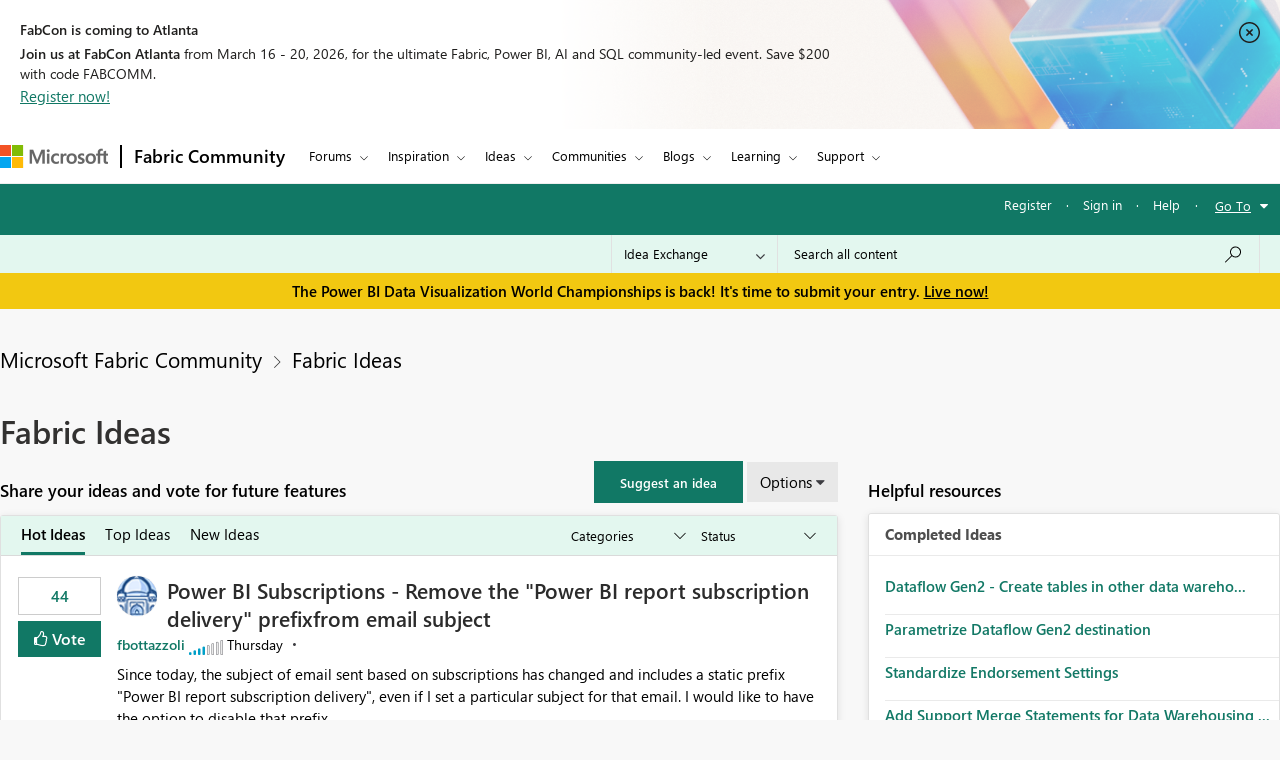

--- FILE ---
content_type: text/html;charset=UTF-8
request_url: https://community.fabric.microsoft.com/t5/Fabric-Ideas/idb-p/fbc_ideas/ideas/idea?%3B%3B%3B%3B%3B%3B%3B%3Bpage=8&%3B%3B%3B%3B%3B%3B%3Bpage=11&%3B%3B%3B%3B%3B%3Bpage=8&%3B%3B%3B%3B%3Bpage=11&%3B%3B%3B%3Bpage=15&%3B%3B%3Bpage=26&%3B%3Bpage=1&%3Bpage=7&ideaid=0f0ac076-c733-41d2-a985-8faf5e4d7066
body_size: 61209
content:
<!DOCTYPE html><html prefix="og: http://ogp.me/ns#" dir="ltr" lang="en" class="no-js">
	<head>
	
	<title>
	Fabric Ideas - Microsoft Fabric Community
</title>
	
	
	<meta charset="utf-8" />
<meta http-equiv="X-UA-Compatible" content="IE=edge,chrome=1" />
<meta name="viewport" content="width=device-width, initial-scale=1.0">
<meta name="google-site-verification" content="R4xXmC1VguSKe7fEe-un47flddTJfQLSQodnSAn031w" />
<script src="https://community.fabric.microsoft.com/html/@4E014748D4DC9A0F515188D8F3C46AFF/assets/jquery.min.js" integrity="sha384-JCZ85lW1QjF1xm6AoWQHqtCkJ/7HKd9WvOD5YmiEtf0E/ctb8j2ErVlW61uGg10C" crossorigin="anonymous"></script>
<script src="https://community.fabric.microsoft.com/html/@5058B646B311C243FAF5676115127338/assets/common-header-footer.js"></script>

    <meta name="awa-env" content="prod">
        <meta name="awa-product" content="Microsoft Fabric Community">
<!--This code is commented by iTalent as part of workitem ADO-2564-->
<script>

function extractOcidFromUrl(url) {
    var ocid = ""; // Initialize ocid variable
    
    // Check if url has content
    if (url) {
        ocid = url.href.match(/[?&%3F]ocid=([^&]*)/)[1];
    }
    
    return ocid; // Return the extracted ocid value
}

 // URL with Fragment Identifier
 var pageURLPath = new URL(window.location.href);
 var ocid = extractOcidFromUrl(pageURLPath);
 console.log("ocid from fragment URL:", ocid);
 
 var metaTagOcid = $('<meta>').attr('name', 'awa-fbc-ocid').attr('content', ocid);
 var metaTagOcidCareerHub = $('<meta>').attr('name', 'awa-ch-ocid').attr('content', ocid);
            
 // Append meta tag to head using jQuery
console.log("pageName","IdeaExchangePage");
if(ocid !="" && "IdeaExchangePage" == "CareerHubPage"){
   $('head').append(metaTagOcidCareerHub);
}else{
   $('head').append(metaTagOcid);
}

</script>

	
	
	
	<meta content="width=device-width, initial-scale=1.0" name="viewport"/><meta content="2026-01-31T14:02:58-08:00" itemprop="dateModified"/><meta content="text/html; charset=UTF-8" http-equiv="Content-Type"/><link href="https://community.fabric.microsoft.com/t5/Fabric-Ideas/idb-p/fbc_ideas" rel="canonical"/>
	<meta content="https://community.fabric.microsoft.com/html/assets/fabric_twitter_OG_image.png" property="og:image"/><meta content="website" property="og:type"/><meta content="https://community.fabric.microsoft.com/t5/Fabric-Ideas/idb-p/fbc_ideas" property="og:url"/><meta content="" property="og:description"/><meta content="Fabric Ideas" property="og:title"/>
	
	
		<link class="lia-link-navigation hidden live-links" title="Fabric Ideas Ideas" type="application/rss+xml" rel="alternate" id="link" href="/oxcrx34285/rss/board?board.id=fbc_ideas"></link>
	
		<link class="lia-link-navigation hidden live-links" title="All Fabric Ideas posts" type="application/rss+xml" rel="alternate" id="link_0" href="/oxcrx34285/rss/boardmessages?board.id=fbc_ideas"></link>
	

	
	
	    
		    <link integrity="sha384-4jrGx1n/Xxda1E5omODUghlfZ1Yx6OtY/uAGjmmrJgt05RydjCGAwVBMawv08zu1 sha384-xYqQMjhAfSHx2rKG2MetrHzNdE+5bVwRltMV2pN+AXyjBrsmo0VSf3eEbz4GgmVN sha384-MnR1BhGjmbX+GsWockkhX+pXiqFAMiYndQJZcJSnJFffZRHx+oN1kNtDj5ywGjGY sha384-VFBJusqHTvLPk2ljiPc8R03K29SwNHlvzmgAKe8EBabfmOJXagpMFA+9poZp7nyc sha384-IPsDz4NGWIWeGj6YSwLS+I5d7ebhdGSMXnvmAyCs257IgDJ29pGu0EsJYYF00tHm" crossorigin="anonymous" href="/skins/6771983/aae7245658720646279dabd6cabd1bd3/fabric_communities.css" rel="stylesheet" type="text/css"/>
		    
		
	

	
	
	
	
	<link rel="stylesheet" type="text/css" href="https://community.fabric.microsoft.com/html/@F03AC158FC7F68866234A62E041AC181/assets/common-header-footer.css" />

<!-- Favicon -->
<!--<link rel="icon" type="image/x-icon" href="https://community.fabric.microsoft.com/html/@7A4C7AD10D7C2D76058CF50AE21C0ED7/assets/favicon.png"/>-->
<!-- 1582 - Update Favicon in Power BI community START -->
<link rel="icon" type="image/x-icon" href="https://community.fabric.microsoft.com/html/@A0D0339ADD7AC74AEC1A5AC49758B60E/assets/favicon.ico"/>
<link rel="stylesheet" type="text/css" href="https://community.fabric.microsoft.com/html/@87498816CF9F1173E9C1EE06FCE423FA/assets/nps_styles_pbi.css"/>
<!-- 1582 - Update Favicon in Power BI community END -->
<style type="text/css">
body{
font-family: 'SegoeUI', 'Lato', 'Helvetica Neue', Helvetica, Arial, sans-serif;
}
</style>
<script type="text/javascript">
$( document ).ready(function() {
  $(".skip").click(function(event){
    var skipTo="#"+this.href.split('#')[1];
    $(skipTo).attr('tabindex', -1).on('blur focusout', function () {
    $(this).removeAttr('tabindex');
    }).focus();
    $("html, body").animate({
            scrollTop: 0
        }, 600);
  });
$('#tabgroup ul').attr('aria-busy','true');
$('.KudosLeaderboardPage .lia-panel-heading-bar-title').attr('aria-level','2');
$('table#header-strip').attr('tabindex','');
$('.custom-branding-line').attr('role','navigation');
$('.ug-btn-disabled-leaders a').attr('aria-disabled','true');
$('.lia-panel-feedback-banner-safe p').attr('tabindex','-1');
$('.lia-panel-feedback-banner-note p').attr('tabindex','-1');
$('.lia-panel-feedback-inline-note p').attr('tabindex','-1');
$('.lia-component-common-widget-search-form').attr('role','search');
$('.lia-paging-page-next.lia-component-next a.lia-link-navigation').attr('title','Next Page');
$('.lia-paging-page-previous.lia-component-previous a.lia-link-navigation').attr('title','Previous Page');
$('.lia-menu-bar-buttons .lia-button.lia-button-primary').attr('role', 'button');
$('.NotifyModeratorPage .lia-form-input-wrapper textarea').attr('aria-label', 'Notify Moderator of Inappropriate Content');
$('.lia-breadcrumb-node.crumb a.lia-link-navigation.child-thread').attr('aria-disabled','').attr('disabled', false);
$('.MenuBarIdeas .lia-button.lia-button-primary').attr('role', 'button');
$('#lia-body .lia-content .lia-user-badge-display.lia-badge-not-achieved img').attr('tabindex','-1');
/* Start: This code is added by iTalent as part of iTrack ADO-26525*/
$('.lia-img-icon-anonymous-message.lia-fa-icon.lia-fa-anonymous.lia-fa-message.lia-user-avatar-message').attr('alt','avatar user');
$('.MessageTags .all-user-tags label').removeAttr('role').removeAttr('aria-level');
/* End: This code is added by iTalent as part of iTrack COMPL-26525*/
/* Below line added as part of ADO- 25556 */
$('.custom-idea-list .lia-link-navigation.tab-link.lia-link-disabled.lia-custom-event').attr('aria-disabled', '');
/* Start: This code is added by iTalent as part of iTrack DTP-13081 */
$('.lia-component-quilt-community-hero').attr({'role':'region','aria-label':'Microsoft Power BI Community'});
/* End: This code is added by iTalent as part of iTrack DTP-13081 */
/* Start: This code is added by iTalent as part of iTrack DTP-13929 */
/* Below line modified as part of ADO-23485*/
$('<div class="common_pageTitle"><h1 class="PageTitle lia-component-common-widget-page-title"><span class="lia-link-navigation lia-link-disabled" >Fabric Ideas</span></h1></div>').insertAfter( ".lia-top-quilt>.lia-quilt-row.lia-quilt-row-header" );
/* End: This code is added by iTalent as part of iTrack DTP-13929 */

/* Start: This code is added by iTalent as part of iTrack COMPL-2599 */
$('.lia-button-wrapper.lia-button-wrapper-secondary.lia-button-wrapper-searchForm-action').insertAfter('.lia-form-type-text.lia-autocomplete-input.search-input.lia-search-input-user');
$(".lia-button.lia-button-secondary.lia-button-searchForm-action").attr('title','search');
/* End: This code is added by iTalent as part of iTrack COMPL-2599 */
/* Start: This code is added by iTalent as part of iTrack COMPL-456 */
/*Commenting this iTarck as lithium fixed this as part of accessabilty fixes */
/* $("#tinyMceEditor_ifr").contents().find("body").attr("aria-label", "Rich Text Area. Press ALT-F10 for toolbar and Escape to return to the editor"); */
/* End : This code is added by iTalent as part of iTrack COMPL-456 */
/* Start: This code is added by iTalent as part of iTrack COMPL-411 */
$(".custom-branding-line .custom-user-menu ul.UserNavigation li").attr("role", "list");
/* end: This code is added by iTalent as part of iTrack COMPL-411 */
$(".custom-idea-list #tabgroup li").attr("role","presentation");
/* Start: This code is added by iTalent as part of iTrack ADO-9598*/
$('.ForumTopicPage iframe').attr('title', 'iframe');
$('.lia-iframe-shim').attr('title', 'iframe');
/* End: This code is added by iTalent as part of iTrack ADO-9598*/
/* Start: This code us written by iTalent as part of iTrack ADO-4196*/
$(".BoardList thead .boardIconColumn.lia-data-cell-icon .lia-data-cell-icon-text-span").html("Type");
/* End: This code us written by iTalent as part of iTrack ADO-4196*/
$(".custom-idea-list #tabgroup li .tab-link").attr("aria-controls","link");
/* Start: This code us written by iTalent as part of iTrack COMPL-457 */
 $("#customStatusSel").attr('tabindex','0');
/* Below line added as part of ADO- 12397 */
$('.lia-top-quilt>.lia-quilt-row.lia-quilt-row-header').attr('role','banner');
/* Below line commented as part of ADO- 12284 */
/*$("#cardsmessagelist_filter").attr('aria-label', 'select box');*/
 /* ENd: This code us written by iTalent as part of iTrack COMPL-457 */
/* Implement Top solutions authors Component for Power BI BIZCM-2189 Start */

$(".AcceptedSolutionsLeaderboardTaplet .lia-view-all .lia-link-navigation").attr("aria-label", "See All Top Solution Authors");

/* Implement Top solutions authors Component for Power BI BIZCM-2189 End */
/* Implement Unanswered Topics Component for Power BI BIZCM-1620 Start */

$(".lia-component-forums-widget-unanswered-topics-taplet .lia-view-all .lia-link-navigation").attr("aria-label", "See All Unanswered Topics");

/* Implement Unanswered Topics Component for Power BI BIZCM-1620 End */
/* Implement Unanswered Topics Component for Power BI BIZCM-1309 Start */ /*July 23rd 2019*/
/* $(".lia-component-ideas-widget-labels-sortable .lia-panel-heading-bar-wrapper .default-menu-option").attr("aria-label", "Top Labels");*/

/* $(".lia-labels-list-sortable .lia-paging-count.lia-paging-header-pagination .lia-link-navigation.lia-custom-event").on('click',function(){
    $(".lia-labels-list-sortable .lia-paging-count.lia-paging-header-pagination .lia-link-navigation.lia-custom-event").attr("tabindex",0);
    $(".lia-labels-list-sortable .lia-paging-count.lia-paging-header-pagination .lia-link-navigation.lia-custom-event.lia-link-disabled").attr("tabindex","-1");

});

$( document ).ready(function() {
   $(".lia-labels-list-sortable .lia-paging-count.lia-paging-header-pagination .lia-link-navigation.lia-custom-event").attr("tabindex",0);
    $(".lia-labels-list-sortable .lia-paging-count.lia-paging-header-pagination .lia-link-navigation.lia-custom-event.lia-link-disabled").attr("tabindex","-1");
}); */

/* Implement Unanswered Topics Component for Power BI BIZCM-1309 End */
/* [Screen Reader - Power BI- Join The discussion tile] Table column header is not associated with table data. Start COMPL-673 */


$(".t-data-grid .lia-list-wide"). removeAttr("role");
$("#header-strip"). removeAttr("role");
/*$(".BoardList .lia-list-wide .lia-table-head").attr("tabindex", 0);*/ /*1852702 */
/* Start: This code is added by iTalent as part of iTrack 1856951 */
  $('.lia-link-navigation.kudos-count-link .MessageKudosCount').attr('tabindex', ' ');
/* End: This code is added by iTalent as part of iTrack 1856951 */
/* Start: This code is added by iTalent as part of iTrack 1858989 */
  $('.lia-user-status-anonymous .custom-user-menu ul li').attr('role','listitem');
/* End: This code is added by iTalent as part of iTrack 1858989 */
/* [Screen Reader - Power BI- Join The discussion tile] Table column header is not associated with table data. End COMPL-673 */

$(".lia-component-tags-widget-leaderboard-title .lia-view-all .lia-link-navigation.view-all-link").attr("aria-label", "See All Top Taggers");
$(".lia-component-tags-widget-leaderboard-community-title .lia-view-all .lia-link-navigation.view-all-link").attr("aria-label", "See All Top Taggers");
$(".TaggerLeaderboardTaplet .lia-view-all .lia-link-navigation.tagging-leaderboard-link").attr("aria-label", "See Tagging Leaderboards");
$(".lia-component-forums-widget-recent-threads .view-all-link").attr("aria-label", "See All Latest Topics");
//$(".ViewProfilePage .lia-panel-content .lia-link-navigation.view-all-link").attr("aria-label", "See All Photos");
$(".lia-component-groups-widget-my-groups-list-view .view-all-link").attr("aria-label", "See All User groups");
$(".lia-img-icon-idea-board.lia-fa-icon.lia-fa-idea").attr("title", "Idea");
$(".lia-img-icon-blog-board.lia-fa-icon.lia-fa-blog").attr("title", "Blog");
$(".lia-top-quilt > .lia-quilt-row-main").attr("id","skip_content");
  $(".lia-top-quilt > .lia-quilt-row-main").attr("role","main").attr("aria-label","main landmark");
  $(".lia-search-input-message").attr("aria-label","Search all content");
$(".TagCloudTaplet .view-all-link").attr("aria-label", "See All Top Tags");
$(".lia-component-ideas-widget-completed-ideas .view-all-link").attr("aria-label", "See All Completed Ideas");
//Below line commented as part of BIZCM - 2579
//$(".KudoedAuthorsLeaderboardTaplet .view-all-link").attr("aria-label", "See All Top Kudoed Authors for Last 30 days");
$(".lia-component-kudos-widget-messages-leaderboard .view-all-link").attr("aria-label", "See All Top Kudod Posts");
$(".lia-component-tags-widget-tagger .lia-link-navigation.view-all-link").attr("aria-label", "See All Top Taggers");
$(".lia-component-images-widget-gallery .view-all-link").attr("aria-label", "See All Photos");
$(".lia-component-tags-widget-my-tags .view-all-link").attr("aria-label", "See All Latest Tags");
$(".lia-component-kudos-widget-my-recent-kudos-to-users .small-text").attr("aria-label", "See All Kudos given to");
$(".lia-component-kudos-widget-my-recent-kudos-from-users .small-text").attr("aria-label", "See All Kudos from");
$(".lia-component-tags-widget-recently-tagged-messages .view-all-link").attr("aria-label", "See All Latest Tagged");
$(".lia-component-tags-widget-frequent-tagged-messages .view-all-link").attr("aria-label", "See All Top Tagged");
$(".lia-component-tags-widget-related-tag-cloud .view-all-link").attr("aria-label", "See All Related Tags");
$(".lia-component-tags-widget-leaderboard-messages-title .view-all-link").attr("aria-label", "See All Top Tagged Posts in Community Feedback");
$(".lia-component-tags-widget-leaderboard-messages-community-title .view-all-link").attr("aria-label", "See All Top Tagged Posts in the community");
$(".lia-component-groups-widget-group-members-view .view-all-link").attr("aria-label", "See All Members");
$(".lia-component-tkb-widget-top-contributors-taplet .view-all-link").attr("aria-label", "See All Top Contributors");
$(".MessageHistory .message-history-link").attr("aria-label", "See All Message History");
$(".lia-component-images-widget-gallery a.lia-link-navigation.view-all-link").attr("aria-label", "See All Photos");
$(".lia-component-users-widget-my-friends-by-request  .lia-link-navigation.small-text").attr("aria-label", "See All My friends")
$(".lia-component-forums-widget-recent-messages .view-all-link").attr("aria-label", "See All latest posts");
$(".lia-component-kudos-widget-my-recently-kudoed-messages .lia-link-navigation.small-text").attr("aria-label", "See All My Kudod posts");
$(".lia-component-kudos-widget-messages-recently-kudoed-by-user .lia-link-navigation.small-text").attr("aria-label", "See All Posts I Kudoed");
$(".lia-component-forums-widget-users-online .view-all-link").attr("aria-label", "See All Users Online");
$(".lia-component-solutions-widget-recently-solved-threads .view-all-link").attr("aria-label", "See All New Solutions");
$(".lia-component-tkb-widget-user-contributed-articles .lia-view-all a.lia-link-navigation").attr("aria-label", "See All My Knowledge Base Contributions");
$('.lia-user-status-anonymous .custom-user-menu ul.UserNavigation').attr('aria-busy','true');
$('.lia-menu-navigation .lia-menu-dropdown-items span.lia-link-navigation.lia-link-disabled').attr('role','link');
$('.lia-quilt-career-hub-page .lia-quilt-row.lia-quilt-row-main').attr('id','').attr('role','');
$('.lia-quilt-career-hub-page.lia-top-quilt>.lia-quilt-row.lia-quilt-row-header').attr('role','');

  $("a.default-menu-option, .lia-menu-dropdown-items li a").keyup(function(e) {
    if (e.keyCode === 27){
    $("a.default-menu-option").attr("aria-expanded","false");
    $(".lia-menu-navigation-wrapper").removeClass("dropdownHover");
    $(".default-menu-option").closest("ul").focus();
    }
  });
  if($(".ViewProfilePage").length > 0){
  setTimeout(function() {
   $(".lia-media-image-list-panel .view-all-link").attr("aria-label", "See All Photos");
   $(".lia-media-image-list-panel .view-all-link").attr("role", "");
  }, 2000);
clearTimeout();
}

    /* Start: This code is added by iTalent as part of iTrack COMPL-662 */
    $(".lia-user-status-anonymous .custom-branding-line .custom-branding-line-right .custom-user-menu ul li:last-child").after('<li aria-hidden="true" role="list"><span class="separator lia-component-common-widget-user-nav-separator-character">·</span></li>');
    /* End : This code is added by iTalent as part of iTrack COMPL-662 */
    /*start: This code is added by iTalent as part of iTarck BIZCM - 1794 */
   var message_view_count = $(".lia-message-VIEW_COUNT").length;
   for(var view_count = 0; view_count < message_view_count; view_count++){
   $(".lia-message-VIEW_COUNT")[view_count].innerText = $(".lia-message-VIEW_COUNT")[view_count].innerText.trim();
   }
/*end: This code is added by iTalent as part of iTarck BIZCM - 1794 */
    /*COMPL-705 - [Keyboard Navigation - Power BI - Top ideas] Combo box items does not get closed after pressing ESC key. */
    $('#customLabelSel, #customStatusSel').keyup(function(e) {
        if (e.keyCode == 27) { // escape key maps to keycode `27`
            event.currentTarget.blur();
            event.currentTarget.focus();
        }
    });
});
/* Start: This code is added by iTalent as part of iTrack COMPL-776 */
$(document).ready(function() {
  setTimeout(function() {
    $(".ViewProfilePage .lia-component-images-widget-gallery .view-all-link").removeAttr('aria-level').removeAttr('role');
    /* Below line added by iTalent as part of iTrack Azure DevOps 1852676 */
    $(".lia-component-tags-widget-tag-cloud-actual .lia-view-all .lia-link-navigation.view-all-link").attr("aria-label", "See All Top Tags");
    $(".lia-body .lia-panel .lia-view-all .lia-link-navigation").text("See All");
    $('.ms-TeachingBubble-headline').attr('aria-level','2');
    $('a.lia-button.lia-button-secondary.reply-action-link.lia-action-reply').attr('role', 'button');
    $('.TweetPost a.lia-button.lia-button-primary').attr('role','link');
    $('.lia-paging-page-previous span.lia-link-navigation.lia-js-data-pageNum-1.lia-link-disabled').attr('role','');
    $('a.ug-content, a.disabled-state').attr('aria-disabled','true').attr('tabindex','-1');
    $('.custom-component-about-me .visit_info .img_icons a img').attr('alt', 'icon');
    $('.lia-panel-content a button.lia-button.lia-button-secondary.pug-btn').attr('tabindex','-1');
  }, 5000);
/*start: This code is added by iTalent as part of iTarck dev.azure - 6790 */
try{
    $('.lia-attachment-description .lia-attachment-description-text a').attr('aria-label','Browse the files to attach');
    setTimeout(function () {
      $(".lia-attachment-description .lia-attachment-description-text a").attr("aria-label", "Browse the files to attach");
    }, 8000);
}
catch(e){}
/*End: This code is added by iTalent as part of iTarck dev.azure - 6790 */
/*Start: This code is added by iTalent as part of iTarck dev.azure - 19048*/
$('.lia-link-navigation.manage-friends-ignore-link').click(function(){
        setTimeout(function() { 
        $('.ui-dialog-titlebar-close.ui-corner-all').attr('aria-label','close');
    }, 1000);
   
})
/*End: This code is added by iTalent as part of iTarck dev.azure - 19048*/


});
/* End: This code is added by iTalent as part of iTrack COMPL-776 */
</script>

<script type="text/javascript">
    function dropClarityCookies(){
      /* Below code added as part of separate clarity project created for stage */
      var clarityCode = ""
      if("prod" == "stage"){
        clarityCode = "gksqy1qt56"
      }
      else{
        clarityCode = "4zp50569no"
      }
      /* uncommenting clarity code as part of ADO-18292 */
       (function(c,l,a,r,i,t,y){
        c[a]=c[a]||function(){(c[a].q=c[a].q||[]).push(arguments)};
        t=l.createElement(r);t.async=1;t.src="https://www.clarity.ms/tag/"+i;
        y=l.getElementsByTagName(r)[0];y.parentNode.insertBefore(t,y);
      })(window, document, "clarity", "script", clarityCode); 
    }
</script>


<script crossorigin="anonymous" integrity="sha384-7BqkLabdGemuX+LMH7smUJb/18L1957rYPyOIg//UzCLmIhpa2qyArKlhXM2MFWz" type="text/javascript" src="/t5/scripts/DDC951ACB7A77CDB9C873459FD4EEF7D/lia-scripts-head-min.js"></script><script language="javascript" type="text/javascript">
<!--
window.FileAPI = { jsPath: '/html/assets/js/vendor/ng-file-upload-shim/' };
LITHIUM.PrefetchData = {
  "Components" : { },
  "commonResults" : { }
};
LITHIUM.DEBUG = false;
LITHIUM.CommunityJsonObject = {
  "Validation" : {
    "image.description" : {
      "min" : 0,
      "max" : 1000,
      "isoneof" : [ ],
      "type" : "string"
    },
    "tkb.toc_maximum_heading_level" : {
      "min" : 1,
      "max" : 6,
      "isoneof" : [ ],
      "type" : "integer"
    },
    "tkb.toc_heading_list_style" : {
      "min" : 0,
      "max" : 50,
      "isoneof" : [
        "disc",
        "circle",
        "square",
        "none"
      ],
      "type" : "string"
    },
    "blog.toc_maximum_heading_level" : {
      "min" : 1,
      "max" : 6,
      "isoneof" : [ ],
      "type" : "integer"
    },
    "tkb.toc_heading_indent" : {
      "min" : 5,
      "max" : 50,
      "isoneof" : [ ],
      "type" : "integer"
    },
    "blog.toc_heading_indent" : {
      "min" : 5,
      "max" : 50,
      "isoneof" : [ ],
      "type" : "integer"
    },
    "blog.toc_heading_list_style" : {
      "min" : 0,
      "max" : 50,
      "isoneof" : [
        "disc",
        "circle",
        "square",
        "none"
      ],
      "type" : "string"
    }
  },
  "User" : {
    "settings" : {
      "imageupload.legal_file_extensions" : "*.jpg;*.JPG;*.jpeg;*.JPEG;*.gif;*.GIF;*.png;*.PNG",
      "config.enable_avatar" : true,
      "integratedprofile.show_klout_score" : true,
      "layout.sort_view_by_last_post_date" : true,
      "layout.friendly_dates_enabled" : true,
      "profileplus.allow.anonymous.scorebox" : false,
      "tkb.message_sort_default" : "topicPublishDate",
      "layout.format_pattern_date" : "MM-dd-yyyy",
      "config.require_search_before_post" : "off",
      "isUserLinked" : false,
      "integratedprofile.cta_add_topics_dismissal_timestamp" : -1,
      "layout.message_body_image_max_size" : 1000,
      "profileplus.everyone" : false,
      "integratedprofile.cta_connect_wide_dismissal_timestamp" : -1,
      "blog.toc_maximum_heading_level" : "",
      "integratedprofile.hide_social_networks" : false,
      "blog.toc_heading_indent" : "",
      "contest.entries_per_page_num" : 20,
      "layout.messages_per_page_linear" : 30,
      "integratedprofile.cta_manage_topics_dismissal_timestamp" : -1,
      "profile.shared_profile_test_group" : false,
      "integratedprofile.cta_personalized_feed_dismissal_timestamp" : -1,
      "integratedprofile.curated_feed_size" : 10,
      "contest.one_kudo_per_contest" : false,
      "integratedprofile.enable_social_networks" : false,
      "integratedprofile.my_interests_dismissal_timestamp" : -1,
      "profile.language" : "en",
      "layout.friendly_dates_max_age_days" : 7,
      "layout.threading_order" : "thread_descending",
      "blog.toc_heading_list_style" : "disc",
      "useRecService" : false,
      "layout.module_welcome" : "",
      "imageupload.max_uploaded_images_per_upload" : 100,
      "imageupload.max_uploaded_images_per_user" : 1000,
      "integratedprofile.connect_mode" : "",
      "tkb.toc_maximum_heading_level" : "5",
      "tkb.toc_heading_list_style" : "disc",
      "sharedprofile.show_hovercard_score" : true,
      "config.search_before_post_scope" : "community",
      "tkb.toc_heading_indent" : "15",
      "p13n.cta.recommendations_feed_dismissal_timestamp" : -1,
      "imageupload.max_file_size" : 10024,
      "layout.show_batch_checkboxes" : false,
      "integratedprofile.cta_connect_slim_dismissal_timestamp" : -1
    },
    "isAnonymous" : true,
    "policies" : {
      "image-upload.process-and-remove-exif-metadata" : true
    },
    "registered" : false,
    "emailRef" : "",
    "id" : -1,
    "login" : "Anonymous"
  },
  "Server" : {
    "communityPrefix" : "/oxcrx34285",
    "nodeChangeTimeStamp" : 1769905278398,
    "tapestryPrefix" : "/t5",
    "deviceMode" : "DESKTOP",
    "responsiveDeviceMode" : "DESKTOP",
    "membershipChangeTimeStamp" : "0",
    "version" : "25.8",
    "branch" : "25.8-release",
    "showTextKeys" : false
  },
  "Config" : {
    "phase" : "prod",
    "integratedprofile.cta.reprompt.delay" : 30,
    "profileplus.tracking" : {
      "profileplus.tracking.enable" : false,
      "profileplus.tracking.click.enable" : false,
      "profileplus.tracking.impression.enable" : false
    },
    "app.revision" : "2508210446-scd01d3e3e8-b4",
    "navigation.manager.community.structure.limit" : "1000"
  },
  "Activity" : {
    "Results" : [ ]
  },
  "NodeContainer" : {
    "viewHref" : "https://community.fabric.microsoft.com/t5/Fabric-Ideas/ct-p/fbc_ideas",
    "description" : "",
    "id" : "fbc_ideas",
    "shortTitle" : "Fabric Ideas",
    "title" : "Fabric Ideas",
    "nodeType" : "category"
  },
  "Page" : {
    "skins" : [
      "fabric_communities",
      "responsive_peak"
    ],
    "authUrls" : {
      "loginUrl" : "/plugins/common/feature/oauth2sso/sso_login_redirect?post_logout_redirect_uri=https%3A%2F%2Fcommunity.fabric.microsoft.com%2Ft5%2FFabric-Ideas%2Fidb-p%2Ffbc_ideas",
      "loginUrlNotRegistered" : "/plugins/common/feature/oauth2sso/sso_login_redirect?redirectreason=notregistered&post_logout_redirect_uri=https%3A%2F%2Fcommunity.fabric.microsoft.com%2Ft5%2FFabric-Ideas%2Fidb-p%2Ffbc_ideas",
      "loginUrlNotRegisteredDestTpl" : "/plugins/common/feature/oauth2sso/sso_login_redirect?redirectreason=notregistered&post_logout_redirect_uri=%7B%7BdestUrl%7D%7D"
    },
    "name" : "IdeaExchangePage",
    "rtl" : false,
    "object" : {
      "viewHref" : "/t5/Fabric-Ideas/idb-p/fbc_ideas",
      "id" : "fbc_ideas",
      "page" : "IdeaExchangePage",
      "type" : "Board"
    }
  },
  "WebTracking" : {
    "Activities" : { },
    "path" : "Community:Microsoft Fabric Community/Category:Fabric Ideas/Board:Fabric Ideas"
  },
  "Feedback" : {
    "targeted" : { }
  },
  "Seo" : {
    "markerEscaping" : {
      "pathElement" : {
        "prefix" : "@",
        "match" : "^[0-9][0-9]$"
      },
      "enabled" : false
    }
  },
  "TopLevelNode" : {
    "viewHref" : "https://community.fabric.microsoft.com/t5/Fabric-Ideas/ct-p/fbc_ideas",
    "description" : "",
    "id" : "fbc_ideas",
    "shortTitle" : "Fabric Ideas",
    "title" : "Fabric Ideas",
    "nodeType" : "category"
  },
  "Community" : {
    "viewHref" : "https://community.fabric.microsoft.com/",
    "integratedprofile.lang_code" : "en",
    "integratedprofile.country_code" : "US",
    "id" : "oxcrx34285",
    "shortTitle" : "Microsoft Fabric Community",
    "title" : "Microsoft Fabric Community"
  },
  "CoreNode" : {
    "conversationStyle" : "idea",
    "viewHref" : "https://community.fabric.microsoft.com/t5/Fabric-Ideas/idb-p/fbc_ideas",
    "settings" : {
      "idea.ratings.primary_type" : "kudos"
    },
    "description" : "",
    "id" : "fbc_ideas",
    "shortTitle" : "Fabric Ideas",
    "title" : "Fabric Ideas",
    "nodeType" : "Board",
    "ancestors" : [
      {
        "viewHref" : "https://community.fabric.microsoft.com/t5/Fabric-Ideas/ct-p/fbc_ideas",
        "description" : "",
        "id" : "fbc_ideas",
        "shortTitle" : "Fabric Ideas",
        "title" : "Fabric Ideas",
        "nodeType" : "category"
      },
      {
        "viewHref" : "https://community.fabric.microsoft.com/",
        "description" : "",
        "id" : "oxcrx34285",
        "shortTitle" : "Microsoft Fabric Community",
        "title" : "Microsoft Fabric Community",
        "nodeType" : "Community"
      }
    ]
  }
};
LITHIUM.Components.RENDER_URL = "/t5/util/componentrenderpage/component-id/#{component-id}?render_behavior=raw";
LITHIUM.Components.ORIGINAL_PAGE_NAME = 'ideas/v3_1/IdeaExchangePage';
LITHIUM.Components.ORIGINAL_PAGE_ID = 'IdeaExchangePage';
LITHIUM.Components.ORIGINAL_PAGE_CONTEXT = '[base64]..';
LITHIUM.Css = {
  "BASE_DEFERRED_IMAGE" : "lia-deferred-image",
  "BASE_BUTTON" : "lia-button",
  "BASE_SPOILER_CONTAINER" : "lia-spoiler-container",
  "BASE_TABS_INACTIVE" : "lia-tabs-inactive",
  "BASE_TABS_ACTIVE" : "lia-tabs-active",
  "BASE_AJAX_REMOVE_HIGHLIGHT" : "lia-ajax-remove-highlight",
  "BASE_FEEDBACK_SCROLL_TO" : "lia-feedback-scroll-to",
  "BASE_FORM_FIELD_VALIDATING" : "lia-form-field-validating",
  "BASE_FORM_ERROR_TEXT" : "lia-form-error-text",
  "BASE_FEEDBACK_INLINE_ALERT" : "lia-panel-feedback-inline-alert",
  "BASE_BUTTON_OVERLAY" : "lia-button-overlay",
  "BASE_TABS_STANDARD" : "lia-tabs-standard",
  "BASE_AJAX_INDETERMINATE_LOADER_BAR" : "lia-ajax-indeterminate-loader-bar",
  "BASE_AJAX_SUCCESS_HIGHLIGHT" : "lia-ajax-success-highlight",
  "BASE_CONTENT" : "lia-content",
  "BASE_JS_HIDDEN" : "lia-js-hidden",
  "BASE_AJAX_LOADER_CONTENT_OVERLAY" : "lia-ajax-loader-content-overlay",
  "BASE_FORM_FIELD_SUCCESS" : "lia-form-field-success",
  "BASE_FORM_WARNING_TEXT" : "lia-form-warning-text",
  "BASE_FORM_FIELDSET_CONTENT_WRAPPER" : "lia-form-fieldset-content-wrapper",
  "BASE_AJAX_LOADER_OVERLAY_TYPE" : "lia-ajax-overlay-loader",
  "BASE_FORM_FIELD_ERROR" : "lia-form-field-error",
  "BASE_SPOILER_CONTENT" : "lia-spoiler-content",
  "BASE_FORM_SUBMITTING" : "lia-form-submitting",
  "BASE_EFFECT_HIGHLIGHT_START" : "lia-effect-highlight-start",
  "BASE_FORM_FIELD_ERROR_NO_FOCUS" : "lia-form-field-error-no-focus",
  "BASE_EFFECT_HIGHLIGHT_END" : "lia-effect-highlight-end",
  "BASE_SPOILER_LINK" : "lia-spoiler-link",
  "FACEBOOK_LOGOUT" : "lia-component-users-action-logout",
  "BASE_DISABLED" : "lia-link-disabled",
  "FACEBOOK_SWITCH_USER" : "lia-component-admin-action-switch-user",
  "BASE_FORM_FIELD_WARNING" : "lia-form-field-warning",
  "BASE_AJAX_LOADER_FEEDBACK" : "lia-ajax-loader-feedback",
  "BASE_AJAX_LOADER_OVERLAY" : "lia-ajax-loader-overlay",
  "BASE_LAZY_LOAD" : "lia-lazy-load"
};
LITHIUM.noConflict = true;
LITHIUM.useCheckOnline = false;
LITHIUM.RenderedScripts = [
  "EarlyEventCapture.js",
  "ActiveCast3.js",
  "jquery.css-data-1.0.js",
  "TabGroupNavigation.js",
  "json2.js",
  "jquery.blockui.js",
  "jquery.fileupload.js",
  "jquery.js",
  "SpoilerToggle.js",
  "InformationBox.js",
  "ForceLithiumJQuery.js",
  "SearchAutoCompleteToggle.js",
  "Forms.js",
  "ResponsiveTabs.js",
  "PartialRenderProxy.js",
  "LiModernizr.js",
  "Link.js",
  "Loader.js",
  "Cache.js",
  "Text.js",
  "UserNavigationCombine.js",
  "Lithium.js",
  "jquery.ajax-cache-response-1.0.js",
  "jquery.lithium-selector-extensions.js",
  "jquery.clone-position-1.0.js",
  "jquery.effects.slide.js",
  "jquery.placeholder-2.0.7.js",
  "SearchForm.js",
  "jquery.scrollTo.js",
  "PolyfillsAll.js",
  "DynamicPager.js",
  "jquery.ui.resizable.js",
  "jquery.autocomplete.js",
  "jquery.ui.mouse.js",
  "jquery.appear-1.1.1.js",
  "Throttle.js",
  "jquery.effects.core.js",
  "jquery.ui.widget.js",
  "DropDownMenuVisibilityHandler.js",
  "Placeholder.js",
  "AjaxFeedback.js",
  "DataHandler.js",
  "jquery.tools.tooltip-1.2.6.js",
  "Namespace.js",
  "MessageStatusesTaplet.js",
  "CustomEvent.js",
  "Globals.js",
  "jquery.ui.draggable.js",
  "jquery.iframe-transport.js",
  "NoConflict.js",
  "Auth.js",
  "AjaxSupport.js",
  "jquery.ui.dialog.js",
  "jquery.iframe-shim-1.0.js",
  "ElementQueries.js",
  "jquery.position-toggle-1.0.js",
  "MessageBodyDisplay.js",
  "Events.js",
  "AutoComplete.js",
  "jquery.function-utils-1.0.js",
  "jquery.tmpl-1.1.1.js",
  "DropDownMenu.js",
  "Tooltip.js",
  "Video.js",
  "jquery.viewport-1.0.js",
  "jquery.delayToggle-1.0.js",
  "Sandbox.js",
  "jquery.ui.position.js",
  "DeferredImages.js",
  "jquery.ui.core.js",
  "ElementMethods.js",
  "jquery.hoverIntent-r6.js",
  "jquery.json-2.6.0.js",
  "HelpIcon.js",
  "ResizeSensor.js",
  "Components.js",
  "prism.js"
];// -->
</script><script crossorigin="anonymous" integrity="sha384-kbTzutiteBVVbQ887l59c4wWkI193G/46HJ+9km4MQkNlGb9G/VTIPGYfZGNWiTX" type="text/javascript" src="/t5/scripts/A5C0102AF6778E5D0D2DDF72292EAE7A/lia-scripts-head-min.js"></script></head>
	<body class="lia-idea lia-primary-rating-type-kudos lia-user-status-anonymous IdeaExchangePage lia-body lia-a11y" id="lia-body">
	
	
	<div id="414-052-2" class="ServiceNodeInfoHeader">
</div>
	
	
	
	

	<div class="lia-page">
		<center>
			
				</center>
<!-- skip content -->
    <div class="skip_div">
        <a href="#skip_content" class="skip">skip to main content</a>
    </div>
<!--end skip content -->
<div class = "common_cookie_banner">
<style>
.ck-banner-hyperlink{
    text-decoration: underline;
}
.cookie_banner_closed {
    display: none;
}
</style>

<div id="cookie-banner-wrapper">
  <div id="cookie-banner-container" style="background-image: url(/html/assets/T1_Banner_Blue_Cube.png);">
    <div class="information-banner-container">
      <div class="ck-banner-content">
        <h3>FabCon is coming to Atlanta</h3>
        <p><strong>Join us at FabCon Atlanta</strong>&nbsp;from March 16 - 20, 2026, for the ultimate Fabric, Power BI, AI and SQL community-led event. Save $200 with code FABCOMM.</p>
        <a href="https://aka.ms/FBC_T1_FabCon" target="_blank" class="ck-banner-hyperlink">Register now!</a>
      </div>
      <button id="cookie_banner_close_button" type="text">
        <img
          src="/html/assets/in-closebtn.svg"
          alt="close button"
          width="21px"
        />
      </button>
    </div>
  </div>
</div>
<script>
  document
    .getElementById("cookie_banner_close_button")
    .addEventListener("click", () =>
      document
        .getElementById("cookie-banner-wrapper")
        .classList.add("cookie_banner_closed")
    );
</script></div>

<div id="fixed-banner">
<div id="cookie-banner"></div>



<!-- Cookie Banner Placeholder-->
<div id="cookie-banner"></div>


<!-- Note: The script should always be consumed directly from the URL above and should not be bundled into any packages!
    The reason is there is geo-sensitive logic in the CDN, which will return different content.
    -->
<script>
    WcpConsent = {};
</script>
<!-- Cookie Banner Placeholder-->
<script src="https://wcpstatic.microsoft.com/mscc/lib/v2/wcp-consent.js"></script>


<script>
    (function (WcpConsent, $, global) {
        "use strict";

        var culture = "en-us";

        if (!$ || !WcpConsent || !WcpConsent.name) return;

        function onConsentChanged(e) {
            if (!window.siteConsent.isConsentRequired) return;

            if (global && global.CookieHelper && global.CookieHelper.cleanNonEssentialCookies) {
                global.CookieHelper.cleanNonEssentialCookies();
            }

            window.location.reload();

            $('html, body').animate({ scrollTop: 0 }, 'slow');
        }

        $(document).ready(function () {
            $("#footer-nav-ManageCookies").click(function (ev) {
                ev.preventDefault();
                if (window && window.siteConsent && window.siteConsent.manageConsent) {
                    window.siteConsent.manageConsent();
                }
            });

            WcpConsent.init(culture, "cookie-banner", function (err, _siteConsent) {
                if (typeof err !== "undefined") {
                    if (appInsights && appInsights.trackException) {
                        appInsights.trackException({
                            exception: err,
                        });
                    }

                    return;
                }
                else {
                    window.siteConsent = _siteConsent;
                    // if consentRequired is true, we will show the manage cookies
                    if (window.siteConsent.isConsentRequired) {
                        if ($("#footer-nav-ManageCookies") && $("#footer-nav-ManageCookies").length) {
                            $("#footer-nav-ManageCookies").removeClass("hide");
                        }

                        if ($("#wcpConsentBannerCtrl") && $("#wcpConsentBannerCtrl").length) {
                            $('html, body').animate({ scrollTop: 0 }, 'slow');
                        }

                        if (global && global.CookieHelper && global.CookieHelper.cleanNonEssentialCookies) {
                            global.CookieHelper.cleanNonEssentialCookies();
                        }
                    }
                }
            }, onConsentChanged);
        });
    })(WcpConsent, jQuery, window);
</script>
<!-- SKIP TO MAIN BAR -->
<a class="bapi-skip-to-main" href="#main" tabindex="0" style="z-index:88889">Skip to main content</a>
<nav id="bapi-header" class="bapi-header--default trident-header" data-sticky-header="true" 
    data-me-control="false">
   <div class="bapi-top-bar bapi-top-bar--viewport-mooncat">
      <div class="bapi-top-bar__logo">
         <a href="https://microsoft.com" class="logo" id="header_nav-1_microsoft-logo" aria-label="Navigate to Microsoft.com" data-bi-name="Nav_MicrosoftLogo" data-bi-area="header-nav">
            <img src="https://img-prod-cms-rt-microsoft-com.akamaized.net/cms/api/am/imageFileData/RE1Mu3b?ver=5c31"
               alt="Navigate to Microsoft.com" />
         </a>
      </div>

      <div class="bapi-top-bar__separator" aria-hidden="true" role="presentation">
         <div class="separator"></div>
      </div>

      <div class="bapi-top-bar__brand">
         <a href="https://aka.ms/FabricCommunity" class="brand-text" id="header_nav-2_homepage"
            aria-label="Navigates to Fabric Community Home page" data-bi-area="header-nav" data-bi-name="Nav_IntelligentDataPlatformHome">
               Fabric Community
         </a>
      </div>
      <div class="bapi-top-bar__menu bapi-top-bar__menu--justify-flex-end">
         <!-- Render Left menu items here -->
         <ul class="bapi-menu bapi-dropdown bapi-hide-until-large fabric-left-header" id="fabric-more-menu" data-menu-left="true">
            <li class="is-dropdown-submenu-parent opens-right">
               <button type="button" 
                       class="bapi-menu-toggle-button" data-bi-area="header-l1-nav">
                  Forums
               </button>
               <ul class="bapi-menu bapi-submenu is-dropdown-submenu" id="Forums">
                  <li>
                     <a href="/t5/Power-BI-forums/ct-p/powerbi"
                        aria-label="Power BI forums"
                        id="Forums_1_Power_BI_forums" data-bi-area="header-l2-nav" data-bi-name="Power BI forums">
                        Power BI forums 
                     </a>
                  </li>
                  <!-- <li>
                     <a href="https://aka.ms/SYN-Community"
                        aria-label="Synapse"
                        id="Forums_2_Synapse" data-bi-area="header-l2-nav" data-bi-name="Synapse">
                        Synapse
                     </a>
                  </li> -->
                  <li>
                     <a href="/t5/Data-Engineering-forums/ct-p/dataengineering"
                        aria-label="Data Engineering forums"
                        id="Forums_1_Data_Engineering_forums" data-bi-area="header-l2-nav" data-bi-name="Data Engineering forums">
                        Data Engineering forums
                     </a>
                  </li>
                  <li>
                     <a href="/t5/Data-Warehouse-forums/ct-p/datawarehouse"
                        aria-label="Data Warehouse forums"
                        id="Forums_1_Data_Warehouse_forums" data-bi-area="header-l2-nav" data-bi-name="Data Warehouse forums">
                        Data Warehouse forums 
                     </a>
                  </li>
                  <li>
                     <a href="/t5/Data-Science-forums/ct-p/datascience"
                        aria-label="Data Science forums"
                        id="Forums_1_Data_Science_forums" data-bi-area="header-l2-nav" data-bi-name="Data Science forums">
                        Data Science forums
                     </a>
                  </li>
                  <li>
                     <a href="/t5/Data-Factory-forums/ct-p/datafactory"
                        aria-label="Data Factory forums"
                        id="Forums_3_Data_Factory_forums" data-bi-area="header-l2-nav" data-bi-name="Data Factory forums">
                        Data Factory forums
                     </a>
                  </li>
                  <li>
                     <a href="/t5/IQ-forums-Private/ct-p/fabriciq"
                        aria-label="IQ Knowledge forums"
                        id="Forums_4_IQKnowledgeforums" data-bi-area="header-l2-nav" data-bi-name="IQ Knowledge forums">
                        IQ forums
                     </a>
                  </li>
                  <li>
                     <a href="/t5/Real-Time-Intelligence-forums/ct-p/dataactivator"
                        aria-label="Real-Time Intelligence forums"
                        id="Forums_4_RealTimeIntelligenceforums" data-bi-area="header-l2-nav" data-bi-name="Real-Time Intelligence forums">
                        Real-Time Intelligence forums
                     </a>
                  </li>
                 
                  <li>
                     <a href="/t5/Databases-preview-forums/ct-p/databases"
                        aria-label="Databases forums"
                        id="Forums_4_Databases_forums" data-bi-area="header-l2-nav" data-bi-name="Databases forums">
                        Databases forums
                     </a>
                  </li>
                  <li>
                     <a href="/t5/Fabric-platform-forums/ct-p/AC-Community"
                        aria-label="Fabric platform forums"
                        id="Forums_4_Fabric_platform_forums" data-bi-area="header-l2-nav" data-bi-name="Fabric platform forums">
                        Fabric platform forums
                     </a>
                  </li>
               </ul>
            </li>
            <li class="is-dropdown-submenu-parent opens-right">
               <button type="button"
                     class="bapi-menu-toggle-button" data-bi-area="header-l1-nav">
                  Inspiration
               </button>
               <ul class="bapi-menu bapi-submenu is-dropdown-submenu" id="Inspiration"> 
                  <li>
                     <a href="/t5/custom/page/page-id/FabricCommunitycontests"
                        aria-label="Contests"
                        id="Galleries_1_Contests" data-bi-area="header-l2-nav" data-bi-name="Contests">
                        Contests
                     </a>
                  </li>
                  <li>
                     <a href="/t5/Galleries/ct-p/PBI_Comm_Galleries "
                        aria-label="Power BI galleries"
                        id="Galleries_2_Power_BI_galleries" data-bi-area="header-l2-nav" data-bi-name="Power BI galleries">
                        Power BI galleries
                     </a>
                  </li>
                  <!-- <li>
                     <a href="https://aka.ms/SYN_Comm_Galleries"
                        aria-label="Synapse"
                        id="Galleries_2_Synapse" data-bi-area="header-l2-nav" data-bi-name="Synapse">
                        Synapse
                     </a>
                  </li> -->
                  <li>
                     <a href="/t5/Galleries/ct-p/de_galleries"
                        aria-label="Data Engineering galleries "
                        id="Galleries_3_Data_Engineering_galleries" data-bi-area="header-l2-nav" data-bi-name="Data Engineering galleries">
                        Data Engineering galleries 
                     </a>
                  </li>
                  <li>
                     <a href="/t5/Galleries/ct-p/dw_galleries"
                        aria-label="Data Warehouse galleries"
                        id="Galleries_4_Data_Warehouse_galleries" data-bi-area="header-l2-nav" data-bi-name="Data Warehouse galleries">
                        Data Warehouse galleries
                     </a>
                  </li>
                  <li>
                     <a href="/t5/Galleries/ct-p/ds_galleries"
                        aria-label="Data Science galleries"
                        id="Galleries_5_Data_Science_galleries" data-bi-area="header-l2-nav" data-bi-name="Data Science galleries">
                        Data Science galleries
                     </a>
                  </li>
                  <li>
                     <a href="/t5/Galleries/ct-p/df_galleries"
                        aria-label="Data Factory galleries"
                        id="Galleries_6_Data_Factory_galleries" data-bi-area="header-l2-nav" data-bi-name="Data Factory galleries">
                        Data Factory galleries
                     </a>
                  </li>
                  <li>
                     <a href="/t5/Galleries/ct-p/fiq_galleries"
                        aria-label="IQ Knowledge galleries"
                        id="Galleries_7_IQKnowledgegalleries" data-bi-area="header-l2-nav" data-bi-name="IQ Knowledge galleries">
                        IQ galleries
                     </a>
                  </li>
                  <li>
                     <a href="/t5/Galleries/ct-p/da_galleries"
                        aria-label="Real-Time Intelligence galleries"
                        id="Galleries_7_RealTimeIntelligencegalleries" data-bi-area="header-l2-nav" data-bi-name="Real-Time Intelligence galleries">
                        Real-Time Intelligence galleries 
                     </a>
                  </li>
                  
                  <!-- <li>
                     <a href="https://aka.ms/FabricPowerPointPresentations"
                        aria-label="Fabric PowerPoint Presentations"
                        id="Galleries_5_FabricPowerPointPresentations" data-bi-area="header-l2-nav" data-bi-name="Fabric PowerPoint Presentations">
                        Fabric PowerPoint Presentations
                     </a>
                  </li> -->
                  <li>
                     <a href="/t5/Galleries/ct-p/db_galleries"
                        aria-label="Databases galleries"
                        id="Galleries_8_Databases_galleries" data-bi-area="header-l2-nav" data-bi-name="Databases galleries">
                        Databases galleries
                     </a>
                  </li>
                  <li>
                     <a href="/t5/Galleries/ct-p/ac_comm_galleries"
                        aria-label="Fabric platform galleries"
                        id="Galleries_9_CommunityNews_galleries" data-bi-area="header-l2-nav" data-bi-name="Fabric platform galleries">
                        Fabric platform galleries
                     </a>
                  </li>
               </ul>
            </li>
            <li class="is-dropdown-submenu-parent opens-right">
               <button type="button" class="bapi-menu-toggle-button" data-bi-area="header-l1-nav">
                  Ideas
               </button>
               <ul class="bapi-menu bapi-submenu is-dropdown-submenu" id="Ideas"> 
                  <li>
                     <a href="/t5/Fabric-Ideas/idb-p/fbc_ideas"
                        aria-label="Submit ideas & vote"
                        id="Ideas_1_Submit_ideas_vote" data-bi-area="header-l2-nav" data-bi-name="Submit ideas & vote">
                        Submit ideas & vote 
                     </a>
                  </li>
                  <li>
                     <a href="http://roadmap.fabric.microsoft.com"
                        aria-label="Fabric roadmap"
                        id="Ideas_2_Fabric_roadmap" data-bi-area="header-l2-nav" data-bi-name="Fabric roadmap">
                        Fabric roadmap
                     </a>
                  </li>
               </ul>
            </li>
            <!-- <li class="is-menu-link">
               <a target="_blank" href="https://aka.ms/FabricIdeas" id="header_nav-5_Ideas" aria-label="Ideas" data-bi-area="header-nav" data-bi-name="Ideas">
                  Ideas
               </a>
            </li> -->
            <li class="is-dropdown-submenu-parent opens-right">
               <button type="button" class="bapi-menu-toggle-button" data-bi-area="header-l1-nav">
                  Communities
               </button>
               <ul class="bapi-menu bapi-submenu is-dropdown-submenu" id="Communities"> 
                  <li>
                     <a href="/t5/Fabric-User-Groups/ct-p/fbc_usergroups"
                        aria-label="Join a user group"
                        id="Communities_1_Join a user group" data-bi-area="header-l2-nav" data-bi-name="Join a user group">
                        Join a user group  
                     </a>
                  </li>
                  <li>
                     <a href="/t5/Events/ct-p/Events"
                        aria-label="Find an event"
                        id="Communities_2_Find_an_event" data-bi-area="header-l2-nav" data-bi-name="Find an event">
                        Find an event
                     </a>
                  </li>
                  <li>
                     <a href="/t5/custom/page/page-id/SuperUserLanding"
                        aria-label="Become a Super User"
                        id="Communities_2_Become_Super_User" data-bi-area="header-l2-nav" data-bi-name="Become a Super User">
                        Become a Super User
                     </a>
                  </li>
                  <li>
                     <a href="https://aka.ms/AzureDataCommunity"
                        target="_blank"
                        aria-label="Azure Data Community"
                        id="Communities_2_Azure_Data_Community" data-bi-area="header-l2-nav" data-bi-name="Azure Data Community">
                        Azure Data Community
                     </a>
                  </li>
               </ul>
            </li>
            <!-- <li class="is-menu-link">
               <a href="https://aka.ms/FabricUserGroups" id="header_nav-6_User Groups" aria-label="User Groups" data-bi-area="header-nav" data-bi-name="User Groups">
                  User groups
               </a>
            </li> -->
            <li class="is-dropdown-submenu-parent opens-right">
               <!-- <a href="https://aka.ms/FabricBlog" id="header_nav-7_Updates Blog" aria-label="Updates Blog" data-bi-area="header-nav" data-bi-name="Updates Blog">
                  Blogs
               </a> -->
               <button type="button" class="bapi-menu-toggle-button" data-bi-area="header-l1-nav">
                  Blogs
               </button>
               <ul class="bapi-menu bapi-submenu is-dropdown-submenu" id="Blogs">
                  <li>
                     <a href="https://aka.ms/PowerBIBlog"
                        target="_blank"
                        aria-label="Power BI updates blog"
                        id="Blogs_1_Power_BI_updates_blog" data-bi-area="header-l2-nav" data-bi-name="Power BI updates blog">
                        Power BI updates blog
                     </a>
                  </li>
                  <li>
                     <a href="https://aka.ms/FabricBlog"
                        target="_blank"
                        aria-label="Fabric updates blog"
                        id="Blogs_2_Fabric_updates_blog" data-bi-area="header-l2-nav" data-bi-name="Fabric updates blog">
                        Fabric updates blog
                     </a>
                  </li>
                  <li>
                     <a href="/t5/Fabric-community-blogs/ct-p/fabricblogs"
                        aria-label="Fabric community blogs"
                        id="Blogs_3_Fabric_community_blogs" data-bi-area="header-l2-nav" data-bi-name="Fabric community blogs">
                        Fabric community blogs
                     </a>
                  </li>
                  <li>
                     <a href="/t5/Community-News/bd-p/fbc_communitynews"
                        aria-label="Community news"
                        id="Blogs_4_Community_news" data-bi-area="header-l2-nav" data-bi-name="Community news">
                        Community news
                     </a>
                  </li> 
               </ul>
            </li>
            <li class="is-dropdown-submenu-parent opens-right">
               <button type="button"
                     class="bapi-menu-toggle-button" data-bi-area="header-l1-nav">
                  Learning
               </button>
               <ul class="bapi-menu bapi-submenu is-dropdown-submenu" id="Learning"> 
                  <li>
                     <a href="https://aka.ms/fabric/certoffers"
                        aria-label="Certification offers"
                        id="Learning_1_Certification_offers" data-bi-area="header-l2-nav" data-bi-name="Certification offers">
                        Certification offers
                     </a>
                  </li>
                  <li>
                     <a href="/t5/custom/page/page-id/CareerHubPage?ocid=fabric24_careerhub_fabriccomm_header_clp"
                        aria-label="Career Hub"
                        id="Learning_2_Career_Hub" data-bi-area="header-l2-nav" data-bi-name="Career Hub">
                        Career Hub
                     </a>
                  </li>
                  <!--<li>
                     <a href="https://aka.ms/FBC_CloudSkillsChallenge"
                        aria-label="Cloud Skills Challenge"
                        id="Learning_2_CloudSkillsChallenge" data-bi-area="header-l2-nav" data-bi-name="Cloud Skills Challenge">
                        Cloud Skills Challenge
                     </a> 
                  </li>-->
                  <li>
                     <a href="/t5/Career-Hub/bd-p/fbc_career_hub"
                        aria-label="Career and learn forum"
                        id="Learning_3_Career_and_learn_forum" data-bi-area="header-l2-nav" data-bi-name="Career and learn forum">
                        Career and learn forum
                     </a>
                  </li>
                  <li>
                     <a href="https://aka.ms/LearnModules"
                        aria-label="Learn Modules"
                        target="_blank"
                        id="Learning_4_LearnModules" data-bi-area="header-l2-nav" data-bi-name="Learn Modules">
                        Learn Modules
                     </a>
                  </li>
                  <li>
                     <a href="https://aka.ms/FBC_Tutorials"
                        aria-label="Tutorials"
                        target="_blank"
                        id="Learning_5_Tutorials" data-bi-area="header-l2-nav" data-bi-name="Tutorials">
                        Tutorials
                     </a>
                  </li>
                  <li>
                     <a href="https://aka.ms/FBC_Documentation"
                        aria-label="Documentation"
                        target="_blank"
                        id="Learning_6_Documentation" data-bi-area="header-l2-nav" data-bi-name="Documentation">
                        Documentation
                     </a>
                  </li>
               </ul>
            </li>
            <!-- <li class="is-dropdown-submenu-parent opens-right">
               <button type="button"
                     class="bapi-menu-toggle-button" data-bi-area="header-l1-nav">
                  Resources
               </button>
               <ul class="bapi-menu bapi-submenu is-dropdown-submenu" id="Resources"> -->
                  <!-- <li>
                     <a href="https://aka.ms/PBI_Comm_CommunityBlog"
                        aria-label="Community blog"
                        id="Resources_1_Community blog" data-bi-area="header-l2-nav" data-bi-name="Community blog">
                        Community blog
                     </a>
                  </li> -->
                  <!-- <li>
                     <a href="https://aka.ms/PBI_Comm_Events"
                        aria-label="Events"
                        id="Resources_2_Events" data-bi-area="header-l2-nav" data-bi-name="Events">
                        Events
                     </a>
                  </li>
                  <li>
                     <a href="https://aka.ms/Fabric-Comm-Support"
                        aria-label="Community Support"
                        id="Resources_3_Community_Support" data-bi-area="header-l2-nav" data-bi-name="Community Support">
                        Community support
                     </a>
                  </li>
                  <li>
                     <a href="https://aka.ms/FabricSupport"
                        aria-label="Product Support"
                        target="_blank"
                        id="Resources_3_Product_Support" data-bi-area="header-l2-nav" data-bi-name="Product Support">
                        Product support
                     </a>
                  </li>
                  <li>
                     <a href="https://aka.ms/AzureDataCommunity"
                        aria-label="Azure Data Community"
                        target="_blank"
                        id="Resources_4_Azure Data Community" data-bi-area="header-l2-nav" data-bi-name="Azure Data Community">
                        Azure Data Community
                     </a>
                  </li>
               </ul>
            </li> -->
            <li class="is-dropdown-submenu-parent opens-right">
               <button type="button" class="bapi-menu-toggle-button" data-bi-area="header-l1-nav">
                  Support
               </button>
               <ul class="bapi-menu bapi-submenu is-dropdown-submenu" id="Support"> 
                  <li>
                     <a href="/t5/Fabric-community-support/ct-p/fbc_communitysupport"
                        aria-label="Community support"
                        id="Support_1_Community_support " data-bi-area="header-l2-nav" data-bi-name="Community support">
                        Community support  
                     </a>
                  </li>
                  <li>
                     <a href="https://aka.ms/FabricSupport"
                        target="_blank"
                        aria-label="Product support"
                        id="Support_2_Product_support" data-bi-area="header-l2-nav" data-bi-name="Product support">
                        Product support 
                     </a>
                  </li>
               </ul>
            </li>
            <!-- More Menu -->
            <li role="presentation" class="is-dropdown-submenu-parent opens-right has-submenu more" style="display: none;">
               <button id="bapi-more-menu-button"
                        type="button"
                        role="menuitem"
                        class="bapi-menu-toggle-button more-button"
                        aria-controls="more-menu-list"
                        aria-expanded="false"
                        data-bi-name="Nav_MoreMenu"
                        data-bi-area="topNav">
                     More
               </button>
               <ul id="more-menu-list" class="bapi-menu is-dropdown-submenu" role="menu"></ul>
            </li>
         </ul>
         <ul class="bapi-menu bapi-dropdown bapi-hide-until-large nav-items-right-container fabric-right-header" data-menu-right="true">
               <!-- Render Right side menu items here -->
         </ul>
      </div>
      <div class="bapi-hide-for-large hamburger-container">
         <ul class="bapi-menu full-width">
               <li>
                  <button class="hamburger-container__hamburger"
                           aria-expanded="false"
                           aria-label="Expand or Collapse Menu">
                     <span class="fixin top-bun"></span>
                     <span class="fixin patty"></span>
                     <span class="fixin bottom-bun"></span>
                  </button>
               </li>
         </ul>
      </div>
   </div>
</nav>

</div>
<div class="custom-branding-line" role="navigation" aria-label="Microsoft"><div class="custom-branding-container"><div class="custom-branding-line-left"></div><div class="custom-branding-line-right"><div class="custom-user-menu"><ul role="list" id="list_9fb5f280bba640" class="lia-list-standard-inline UserNavigation lia-component-common-widget-user-navigation-combine">
	
				
	
		
			
		
			
		
			
		
			<li role="listitem"><a class="lia-link-navigation registration-link lia-component-users-action-registration" rel="nofollow" id="registrationPageV2_9fb5f280bba640" href="/plugins/common/feature/oauth2sso/sso_login_redirect?post_logout_redirect_uri=https%3A%2F%2Fcommunity.fabric.microsoft.com%2Ft5%2FFabric-Ideas%2Fidb-p%2Ffbc_ideas%2Fideas%2Fidea%3F%253B%253B%253B%253B%253B%253B%253B%253Bpage%3D8%26%253B%253B%253B%253B%253B%253B%253Bpage%3D11%26%253B%253B%253B%253B%253B%253Bpage%3D8%26%253B%253B%253B%253B%253Bpage%3D11%26%253B%253B%253B%253Bpage%3D15%26%253B%253B%253Bpage%3D26%26%253B%253Bpage%3D1%26%253Bpage%3D7%26ideaid%3D0f0ac076-c733-41d2-a985-8faf5e4d7066">Register</a></li>
		
			<li aria-hidden="true"><span class="separator lia-component-common-widget-user-nav-separator-character">·</span></li>
		
			
		
			
		
			<li role="listitem"><a class="lia-link-navigation login-link lia-authentication-link lia-component-users-action-login" rel="nofollow" id="loginPageV2_9fb5f280bba640" href="/plugins/common/feature/oauth2sso/sso_login_redirect?post_logout_redirect_uri=https%3A%2F%2Fcommunity.fabric.microsoft.com%2Ft5%2FFabric-Ideas%2Fidb-p%2Ffbc_ideas%2Fideas%2Fidea%3F%253B%253B%253B%253B%253B%253B%253B%253Bpage%3D8%26%253B%253B%253B%253B%253B%253B%253Bpage%3D11%26%253B%253B%253B%253B%253B%253Bpage%3D8%26%253B%253B%253B%253B%253Bpage%3D11%26%253B%253B%253B%253Bpage%3D15%26%253B%253B%253Bpage%3D26%26%253B%253Bpage%3D1%26%253Bpage%3D7%26ideaid%3D0f0ac076-c733-41d2-a985-8faf5e4d7066">Sign in</a></li>
		
			
		
			<li aria-hidden="true"><span class="separator lia-component-common-widget-user-nav-separator-character">·</span></li>
		
			
		
			
		
			<li role="listitem"><a class="lia-link-navigation faq-link lia-component-help-action-faq" id="faqPage_9fb5f280bba640" href="/t5/help/faqpage">Help</a></li>
		
			
		
			
		
	
	

			
</ul></div><div class="custom-goto-menu">
<div class="SiteNavigationDropDown lia-component-common-widget-site-navigation">
	<div class="lia-menu-navigation-wrapper lia-js-hidden" id="siteNavigationDropDown_9fb5f280ef01f7">	
	<div class="lia-menu-navigation">
		<div class="dropdown-default-item"><a title="Show option menu" class="lia-js-menu-opener default-menu-option lia-js-click-menu lia-link-navigation" aria-haspopup="true" aria-expanded="false" role="button" aria-label="Go to options menu" id="dropDownLink_9fb5f280ef01f7" href="#">Go To</a>
			<div class="dropdown-positioning">
				<div class="dropdown-positioning-static">
					
	<ul aria-label="Dropdown menu items" role="list" id="dropdownmenuitems_9fb5f280ef01f7" class="lia-menu-dropdown-items">
		
		<li class="dropdown-section-title dropdown-section-title-first">			
			<a class="lia-link-navigation" id="link_9fb5f280ef01f7" href="/t5/Fabric-Ideas/ct-p/fbc_ideas">Fabric Ideas</a>
		</li><li class="board-dropdown-item lia-board-fbc-ideas">			
			<a class="lia-link-navigation" id="link_9fb5f280ef01f7_0" href="/t5/Fabric-Ideas/idb-p/fbc_ideas">Fabric Ideas</a>
		</li>
	
	</ul>

				</div>
			</div>
		</div>
	</div>
</div>	 
</div>        </div></div></div></div>
<script>
    var common_ug_properties = {
	"communityFabricName": "The Power BI Community is now part of the Fabric Community ",
    "communityFabricLink":"https://aka.ms/FabricCommunityAnnouncement",
    "communityName":"Fabric"
};

</script>


					
	
	<div class="MinimumWidthContainer">
		<div class="min-width-wrapper">
			<div class="min-width">		
				
						<div class="lia-content">
                            
							
							
							
		
	<div class="lia-quilt lia-quilt-idea-exchange-page lia-quilt-layout-two-column-main-side lia-top-quilt">
	<div class="lia-quilt-row lia-quilt-row-header">
		<div class="lia-quilt-column lia-quilt-column-24 lia-quilt-column-single lia-quilt-column-common-header">
			<div class="lia-quilt-column-alley lia-quilt-column-alley-single">
	
		
			<div class="lia-quilt lia-quilt-header lia-quilt-layout-header lia-component-quilt-header">
	<div class="lia-quilt-row lia-quilt-row-top-header">
		<div class="lia-quilt-column lia-quilt-column-24 lia-quilt-column-single lia-quilt-column-top-header">
			<div class="lia-quilt-column-alley lia-quilt-column-alley-single">
	
		
			<div id="lia-searchformV32" class="SearchForm lia-search-form-wrapper lia-mode-default lia-component-common-widget-search-form">
	

	
		<div class="lia-inline-ajax-feedback">
			<div class="AjaxFeedback" id="ajaxfeedback"></div>
			
	

	

		</div>

	

	
		<div id="searchautocompletetoggle">	
	
		

	
		<div class="lia-inline-ajax-feedback">
			<div class="AjaxFeedback" id="ajaxfeedback_0"></div>
			
	

	

		</div>

	

	
			
            <form enctype="multipart/form-data" class="lia-form lia-form-inline SearchForm" action="https://community.fabric.microsoft.com/t5/ideas/v3_1/ideaexchangepage.searchformv32.form.form" method="post" id="form" name="form"><div class="t-invisible"><input value="blog-id/fbc_ideas/q-p/[base64]" name="t:ac" type="hidden"></input><input value="search/contributions/page" name="t:cp" type="hidden"></input><input value="[base64].." name="lia-form-context" type="hidden"></input><input value="IdeaExchangePage:blog-id/fbc_ideas/ideas/idea:searchformv32.form:" name="liaFormContentKey" type="hidden"></input><input value="5DI9GWMef1Esyz275vuiiOExwpQ=:H4sIAAAAAAAAALVSTU7CQBR+krAixkj0BrptjcpCMSbERGKCSmxcm+kwlGrbqTOvFDYexRMYL8HCnXfwAG5dubDtFKxgYgu4mrzvm3w/M+/pHcphHQ4kI4L2dMo9FLYZoM09qbeJxQ4V0+XC7e/tamqyBPEChwgbh1JAjQtLIz6hPaYh8ZlEMaxplAvm2KZmEsm0hhmBhOKpzZzOlsEw8LevR5W3zZfPEqy0oJIYc+eCuAyh2rolfaI7xLN0I8rjWfWBj7CuzJvf5osmbxRN3hacMimNwHRtKSOr0XNnv/vx+FoCGPjhMRzljhNLYHrEt9kA5T08ACCsKvREoYuqxqLl8BLO84q4UcMITcG49y/QOGs1pYyESl5p6V6qwRW086rinVmoxMZsiZud/zBUTc6gmVc4kExkJafmcYG1GM9+wfIsCkf2OP54hal5EjnG54z8h0XhjfcF7wQUs5Kz0GTjU2rOjc/llTT4Au07pDOcBQAA" name="t:formdata" type="hidden"></input></div>
	
	

	

	

	
		<div class="lia-inline-ajax-feedback">
			<div class="AjaxFeedback" id="feedback"></div>
			
	

	

		</div>

	

	

	

	


	
	<input value="pViK2WeByfng0nnA5QgBBVphrLgrdM4CeTJUNSY8ZB4." name="lia-action-token" type="hidden"></input>
	
	<input value="form" id="form_UIDform" name="form_UID" type="hidden"></input>
	<input value="" id="form_instance_keyform" name="form_instance_key" type="hidden"></input>
	
                

                
                    
                        <span class="lia-search-granularity-wrapper">
                            <select title="Search Granularity" class="lia-search-form-granularity search-granularity" aria-label="Search Granularity" id="searchGranularity" name="searchGranularity"><option title="All community" value="fbc_ideas|category">All community</option><option title="Idea Exchange" selected="selected" value="fbc_ideas|idea-board">Idea Exchange</option><option title="Knowledge base" value="tkb|tkb">Knowledge base</option><option title="Users" value="user|user">Users</option></select>
                        </span>
                    
                

                <span class="lia-search-input-wrapper">
                    <span class="lia-search-input-field">
                        <span class="lia-button-wrapper lia-button-wrapper-secondary lia-button-wrapper-searchForm-action"><input value="searchForm" name="submitContextX" type="hidden"></input><input class="lia-button lia-button-secondary lia-button-searchForm-action" value="Search" id="submitContext" name="submitContext" type="submit"></input></span>

                        <span class="lia-hidden-aria-visibile" id="autocompleteInstructionsText"></span><input placeholder="Search all content" aria-label="Search" title="Search" class="lia-form-type-text lia-autocomplete-input search-input lia-search-input-message" value="" id="messageSearchField_0" name="messageSearchField" type="text"></input>
                        <span class="lia-hidden-aria-visibile" id="autocompleteInstructionsText_0"></span><input placeholder="Search all content" aria-label="Search" title="Search" class="lia-form-type-text lia-autocomplete-input search-input lia-search-input-tkb-article lia-js-hidden" value="" id="messageSearchField_1" name="messageSearchField_0" type="text"></input>
                        

	
		<span class="lia-hidden-aria-visibile" id="autocompleteInstructionsText_1"></span><input placeholder="Enter a keyword to search within the users" ng-non-bindable="" title="Enter a user name or rank" class="lia-form-type-text UserSearchField lia-search-input-user search-input lia-js-hidden lia-autocomplete-input" aria-label="Enter a user name or rank" value="" id="userSearchField" name="userSearchField" type="text"></input>
	

	


                        <span class="lia-hidden-aria-visibile" id="autocompleteInstructionsText_2"></span><input placeholder="Enter a keyword to search within the private messages" title="Enter a search word" class="lia-form-type-text NoteSearchField lia-search-input-note search-input lia-js-hidden lia-autocomplete-input" aria-label="Enter a search word" value="" id="noteSearchField_0" name="noteSearchField" type="text"></input>
						<span class="lia-hidden-aria-visibile" id="autocompleteInstructionsText_3"></span><input title="Enter a search word" class="lia-form-type-text ProductSearchField lia-search-input-product search-input lia-js-hidden lia-autocomplete-input" aria-label="Enter a search word" value="" id="productSearchField" name="productSearchField" type="text"></input>
                        <input class="lia-as-search-action-id" name="as-search-action-id" type="hidden"></input>
                    </span>
                </span>
                

                <span class="lia-cancel-search">cancel</span>

                
            
</form>
		
			<div class="search-autocomplete-toggle-link lia-js-hidden">
				<span>
					<a class="lia-link-navigation auto-complete-toggle-on lia-link-ticket-post-action lia-component-search-action-enable-auto-complete" data-lia-action-token="uWYPkWhLq0Ns8BmSKm6Wlr3VIGElbuIotB0HogCCuHo." rel="nofollow" id="enableAutoComplete" href="https://community.fabric.microsoft.com/t5/ideas/v3_1/ideaexchangepage.enableautocomplete:enableautocomplete?t:ac=blog-id/fbc_ideas/q-p/[base64]&amp;t:cp=action/contributions/searchactions">Turn on suggestions</a>					
					<span class="HelpIcon">
	<a class="lia-link-navigation help-icon lia-tooltip-trigger" role="button" aria-label="Help Icon" id="link_1" href="#"><span class="lia-img-icon-help lia-fa-icon lia-fa-help lia-fa" alt="Auto-suggest helps you quickly narrow down your search results by suggesting possible matches as you type." aria-label="Help Icon" role="img" id="display"></span></a><div role="alertdialog" class="lia-content lia-tooltip-pos-bottom-left lia-panel-tooltip-wrapper" id="link_2-tooltip-element"><div class="lia-tooltip-arrow"></div><div class="lia-panel-tooltip"><div class="content">Auto-suggest helps you quickly narrow down your search results by suggesting possible matches as you type.</div></div></div>
</span>
				</span>
			</div>
		

	

	

	
	
	
</div>
		
	<div class="spell-check-showing-result">
		Showing results for <span class="lia-link-navigation show-results-for-link lia-link-disabled" aria-disabled="true" id="showingResult"></span>
		

	</div>
	<div>
		
		<span class="spell-check-search-instead">
			Search instead for <a class="lia-link-navigation search-instead-for-link" rel="nofollow" id="searchInstead" href="#"></a>
		</span>

	</div>
	<div class="spell-check-do-you-mean lia-component-search-widget-spellcheck">
		Did you mean: <a class="lia-link-navigation do-you-mean-link" rel="nofollow" id="doYouMean" href="#"></a>
	</div>

	

	

	


	
</div>
		
			<div class="public-preview-banner">
     <p id="ug-public-preview-communityName">
The Power BI Data Visualization World Championships is back! It's time to submit your entry.
<a href="https://aka.ms/FBC_T2_DataVizWorldChamps" target="_blank" data-bi-id="link1_t2_banner" data-bi-name="Microsoft Fabric challenge" data-bi-area="T2 Banner">Live now!</a>
    </p>
</div>
<style>

#lia-body .lia-quilt-occasion-page-user-group-event .lia-quilt-header .public-preview-banner, 
#lia-body .lia-quilt-category-page-ug-landing-page .lia-quilt-header .public-preview-banner,
#lia-body .lia-quilt-group-hub-page-group-info .lia-quilt-header .public-preview-banner
{
    display: none !important;
}

</style>

		
	
	
</div>
		</div>
	</div><div class="lia-quilt-row lia-quilt-row-main-header">
		<div class="lia-quilt-column lia-quilt-column-16 lia-quilt-column-left lia-quilt-column-header-left lia-mark-empty">
			
		</div><div class="lia-quilt-column lia-quilt-column-08 lia-quilt-column-right lia-quilt-column-header-right lia-mark-empty">
			
		</div>
	</div><div class="lia-quilt-row lia-quilt-row-sub-header">
		<div class="lia-quilt-column lia-quilt-column-24 lia-quilt-column-single lia-quilt-column-sub-header-main">
			<div class="lia-quilt-column-alley lia-quilt-column-alley-single">
	
		
			<div aria-label='breadcrumbs' role='navigation' class='BreadCrumb crumb-line lia-breadcrumb lia-component-common-widget-breadcrumb'>
	<ul role='list' id='list' class='lia-list-standard-inline'>
	
		
			<li class='lia-breadcrumb-node crumb'>
				<a class='lia-link-navigation crumb-community lia-breadcrumb-community lia-breadcrumb-forum' id='link_3' href='/'>Microsoft Fabric Community</a>
			</li>
			
				<li aria-hidden='true' class='lia-breadcrumb-seperator crumb-community lia-breadcrumb-community lia-breadcrumb-forum'>
				  
           			 <span>
           				 <span class='lia-img-icon-list-separator-breadcrumb lia-fa-icon lia-fa-list lia-fa-separator lia-fa-breadcrumb lia-fa' alt='' aria-label='' role='img' id='display_0'></span>
  					</span>
          		  
       			 
				</li>
			
		
			<li class='lia-breadcrumb-node crumb'>
				<a class='lia-link-navigation crumb-category lia-breadcrumb-category lia-breadcrumb-forum' id='link_4' href='/t5/Fabric-Ideas/ct-p/fbc_ideas'>Fabric Ideas</a>
			</li>
			
				<li aria-hidden='true' class='lia-breadcrumb-seperator crumb-category lia-breadcrumb-category lia-breadcrumb-forum'>
				  
           			 <span>
           				 <span class='lia-img-icon-list-separator-breadcrumb lia-fa-icon lia-fa-list lia-fa-separator lia-fa-breadcrumb lia-fa' alt='' aria-label='' role='img' id='display_1'></span>
  					</span>
          		  
       			 
				</li>
			
		
			<li class='lia-breadcrumb-node crumb final-crumb'>
				<span class='lia-link-navigation crumb-board lia-breadcrumb-board lia-breadcrumb-forum lia-link-disabled' aria-disabled='true' id='link_5'>Fabric Ideas</span>
			</li>
			
		
	
</ul>
</div>
		
			
		
			
		
	
	
</div>
		</div>
	</div><div class="lia-quilt-row lia-quilt-row-feedback">
		<div class="lia-quilt-column lia-quilt-column-24 lia-quilt-column-single lia-quilt-column-feedback">
			<div class="lia-quilt-column-alley lia-quilt-column-alley-single">
	
		
			
	

	

		
			
        
        
	

	

    
		
			<div class="lia-quilt lia-quilt-header-page-ics lia-quilt-layout-one-column lia-component-quilt-header-page-ics">
	<div class="lia-quilt-row lia-quilt-row-header">
		<div class="lia-quilt-column lia-quilt-column-24 lia-quilt-column-single lia-quilt-column-common-header lia-mark-empty">
			
		</div>
	</div><div class="lia-quilt-row lia-quilt-row-main">
		<div class="lia-quilt-column lia-quilt-column-24 lia-quilt-column-single lia-quilt-column-main-content">
			<div class="lia-quilt-column-alley lia-quilt-column-alley-single lia-mark-empty">
	
		
			
		
	
	
</div>
		</div>
	</div><div class="lia-quilt-row lia-quilt-row-footer">
		<div class="lia-quilt-column lia-quilt-column-24 lia-quilt-column-single lia-quilt-column-common-footer lia-mark-empty">
			
		</div>
	</div>
</div>
		
	
	
</div>
		</div>
	</div>
</div>
		
	
	
</div>
		</div>
	</div><div class="lia-quilt-row lia-quilt-row-main">
		<div class="lia-quilt-column lia-quilt-column-16 lia-quilt-column-left lia-quilt-column-main-content">
			<div class="lia-quilt-column-alley lia-quilt-column-alley-left">
	
		
			<div class="subscriptions-feature-sec">
		<h2 class="panel-main-title">Share your ideas and vote for future features</h2>
</div>

		
	
	

	
		<div class="MenuBarIdeas">
			
		
			
			
		<span class="lia-button-wrapper lia-button-wrapper-primary lia-component-primary-post-button"><span class="primary-action article-post"><a class="lia-button lia-button-primary article-post" id="link_6" href="/t5/forums/postpage/board-id/fbc_ideas"><span>Suggest an idea</span></a></span></span>
	
		
		
			
    <div class='lia-menu-navigation-wrapper lia-js-hidden lia-menu-action lia-page-options lia-component-community-widget-page-options' id='actionMenuDropDown'>	
	<div class='lia-menu-navigation'>
		<div class='dropdown-default-item'><a title='Show option menu' class='lia-js-menu-opener default-menu-option lia-js-click-menu lia-link-navigation' aria-expanded='false' role='button' aria-label='Options' id='dropDownLink' href='#'>Options</a>
			<div class='dropdown-positioning'>
				<div class='dropdown-positioning-static'>
					
	<ul aria-label='Dropdown menu items' role='list' id='dropdownmenuitems' class='lia-menu-dropdown-items'>
		

	
	
		
			
		
			
		
			
		
			
		
			
		
			
		
			<li role='listitem'><span class='lia-link-navigation mark-new-link lia-link-disabled lia-component-forums-action-mark-new' aria-disabled='true' id='markNew'>Mark all as New</span></li>
		
			<li role='listitem'><span class='lia-link-navigation mark-read-link lia-link-disabled lia-component-forums-action-mark-read' aria-disabled='true' id='markRead'>Mark all as Read</span></li>
		
			<li aria-hidden='true'><span class='lia-separator lia-component-common-widget-link-separator'>
	<span class='lia-separator-post'></span>
	<span class='lia-separator-pre'></span>
</span></li>
		
			
		
			<li role='listitem'><span class='lia-link-navigation addBoardUserFloat lia-link-disabled lia-component-subscriptions-action-add-board-user-float' aria-disabled='true' id='addBoardUserFloat'>Float this item to the top</span></li>
		
			
		
			<li role='listitem'><span class='lia-link-navigation addBoardUserEmailSubscription lia-link-disabled lia-component-subscriptions-action-add-board-user-email' aria-disabled='true' id='addBoardUserEmailSubscription'>Subscribe</span></li>
		
			
		
			<li role='listitem'><span class='lia-link-navigation addBoardUserBookmark lia-link-disabled lia-component-subscriptions-action-add-board-user-bookmark' aria-disabled='true' id='addBoardUserBookmark'>Bookmark</span></li>
		
			<li aria-hidden='true'><span class='lia-separator lia-component-common-widget-link-separator'>
	<span class='lia-separator-post'></span>
	<span class='lia-separator-pre'></span>
</span></li>
		
			<li role='listitem'><a class='lia-link-navigation rss-board-link lia-component-rss-action-board' id='rssBoard' href='/oxcrx34285/rss/board?board.id=fbc_ideas'>Subscribe to RSS Feed</a></li>
		
			
		
			
		
			
		
			
		
			
		
			
		
			
		
			
		
			
		
			
		
			
		
			
		
			
		
			
		
			
		
			
		
			
		
			
		
			
		
			
		
			
		
			
		
			
		
			
		
			
		
			
		
			
		
			
		
	
	


	</ul>

				</div>
			</div>
		</div>
	</div>
</div>

		
	
		</div>
	
	

	
		
			
			
		
		
			
			
		
		
	
	

	
		<div class="custom-idea-list">
			
		
			
			<div id="tabgroup" class="lia-tabs-standard-wrapper lia-component-tabs">
	
			
		<ul role="tablist" class="lia-tabs-standard">
			
		
			
				<li role="presentation" class="lia-tabs popular-tab lia-tabs-active">
					
                            
                                <span class="lia-tabs-link-container"><span class="lia-link-navigation popular-link tab-link lia-link-disabled lia-custom-event" aria-disabled="true" role="tab" aria-selected="true" tabindex="0" id="link_7">Hot Ideas</span></span>
                            
						
				</li>
			
		
			
				<li role="presentation" class="lia-tabs most-kudoed-tab lia-tabs-inactive">
					
                            
                                <span class="lia-tabs-link-container"><a class="lia-link-navigation most-kudoed-link tab-link lia-custom-event" role="tab" aria-selected="false" tabindex="-1" id="link_8" href="https://community.fabric.microsoft.com/t5/Fabric-Ideas/idb-p/fbc_ideas/tab/most-kudoed?%3B%3B%3B%3B%3B%3B%3B%3Bpage=8&amp;%3B%3B%3B%3B%3B%3B%3Bpage=11&amp;%3B%3B%3B%3B%3B%3Bpage=8&amp;%3B%3B%3B%3B%3Bpage=11&amp;%3B%3B%3B%3Bpage=15&amp;%3B%3B%3Bpage=26&amp;%3B%3Bpage=1&amp;%3Bpage=7&amp;ideaid=0f0ac076-c733-41d2-a985-8faf5e4d7066">Top Ideas</a></span>
                            
						
				</li>
			
		
			
				<li role="presentation" class="lia-tabs most-recent-tab lia-tabs-inactive">
					
                            
                                <span class="lia-tabs-link-container"><a class="lia-link-navigation most-recent-link tab-link lia-custom-event" role="tab" aria-selected="false" tabindex="-1" id="link_9" href="https://community.fabric.microsoft.com/t5/Fabric-Ideas/idb-p/fbc_ideas/tab/most-recent?%3B%3B%3B%3B%3B%3B%3B%3Bpage=8&amp;%3B%3B%3B%3B%3B%3B%3Bpage=11&amp;%3B%3B%3B%3B%3B%3Bpage=8&amp;%3B%3B%3B%3B%3Bpage=11&amp;%3B%3B%3B%3Bpage=15&amp;%3B%3B%3Bpage=26&amp;%3B%3Bpage=1&amp;%3Bpage=7&amp;ideaid=0f0ac076-c733-41d2-a985-8faf5e4d7066">New Ideas</a></span>
                            
						
				</li>
			
		
		
		
			<li role="presentation" class="lia-tabs lia-tabs-inactive lia-js-hidden lia-tab-overflow">
				<div class="lia-menu-navigation-wrapper lia-js-hidden" id="dropdownmenu">	
	<div class="lia-menu-navigation">
		<div class="dropdown-default-item"><a title="Show option menu" class="lia-js-menu-opener default-menu-option lia-js-click-menu lia-link-navigation" aria-expanded="false" role="button" aria-label="Show option menu" id="dropDownLink_0" href="#"></a>
			<div class="dropdown-positioning">
				<div class="dropdown-positioning-static">
					
	<ul aria-label="Dropdown menu items" role="list" id="dropdownmenuitems_0" class="lia-menu-dropdown-items">
		
	</ul>

				</div>
			</div>
		</div>
	</div>
</div>
			</li>
		
	
		</ul>
		
		
			
				
				
				
			
			
				<div role="tabpanel">
					
                
                    
                
			
				</div>
				
			
			
		
	
	
		

	

	

	

	
</div>
		
		
			
			
				<div data-lia-message-uid='4956589' class='lia-message-view-wrapper lia-js-data-messageUid-4956589' id='messageview2'>
	<span id='U4956589'> </span>
	<span id='M166250'> </span>
	
	

	

	

	
		<div class='lia-inline-ajax-feedback'>
			<div class='AjaxFeedback' id='ajaxfeedback_1'></div>
			
	

	

		</div>

	

	
		<div class='MessageView lia-message-view-idea-message-item lia-message-view-display lia-row-standard-unread lia-thread-topic'>
			<span class='lia-message-state-indicator'></span>
			<div class='lia-quilt lia-quilt-idea-message-item lia-quilt-layout-two-column-21-3'>
	<div class='lia-quilt-row lia-quilt-row-row'>
		<div class='lia-quilt-column lia-quilt-column-21 lia-quilt-column-left lia-quilt-column-main-content'>
			<div class='lia-quilt-column-alley lia-quilt-column-alley-left'>
	
		
			
					<div data-lia-kudos-id='4956589' id='kudosButtonV2' class='KudosButton lia-button-image-kudos-wrapper lia-component-kudos-widget-button-version-3 lia-component-kudos-widget-button-horizontal lia-component-kudos-widget-button lia-component-kudos-action lia-component-message-view-widget-kudos-action'>
	
			<div class='lia-button-image-kudos lia-button-image-kudos-horizontal lia-button-image-kudos-enabled lia-button-image-kudos-not-kudoed lia-button-image-kudos-has-kudoes lia-button-image-kudos-has-kudos lia-button'>
				
		
			
		
			
				<div class='lia-button-image-kudos-count'>
					<a class='lia-link-navigation kudos-count-link' title='Click here to see who gave kudos to this post.' id='link_10' href='/t5/kudos/messagepage/board-id/fbc_ideas/message-id/166250/tab/all-users'>
						<span itemprop="upvoteCount" id="messageKudosCount_9fb5f283a98d51" class="MessageKudosCount lia-component-kudos-widget-message-kudos-count">
	
			44
		
</span><span class="lia-button-image-kudos-label lia-component-kudos-widget-kudos-count-label">
	Votes
</span>
					</a>
				</div>
			
			
		

	
		
    	
		<div class='lia-button-image-kudos-give'>
			<a onclick='return LITHIUM.EarlyEventCapture(this, &#39;click&#39;, true)' class='lia-link-navigation kudos-link lia-link-ticket-post-action' role='button' data-lia-kudos-entity-uid='4956589' aria-label='Click here to give kudos to this post.' title='Click here to give kudos to this post.' data-lia-action-token='VlVPwbOXjzagrctDK8jxO8nUUY5SC8_dZzBS3q56QBg.' rel='nofollow' id='kudoEntity' href='https://community.fabric.microsoft.com/t5/ideas/v3_1/ideaexchangepage.kudosbuttonv2.kudoentity:kudoentity/kudosable-gid/4956589?t:ac=blog-id/fbc_ideas/q-p/[base64]&amp;t:cp=kudos/contributions/tapletcontributionspage'>
				
					Vote
				
				
			</a>
		</div>
	
    
			</div>
		

	

	

	

    

	

	
</div>
				
		
			
		
			
					
				
		
	
	

	
		<div class='lia-message-heading'>
			
		
			
					<div class='lia-message-author-avatar lia-component-author-avatar lia-component-message-view-widget-author-avatar'><div class='UserAvatar lia-user-avatar lia-component-common-widget-user-avatar'>
	
			
					<img class='lia-user-avatar-message' title='fbottazzoli' alt='fbottazzoli' id='imagedisplay' src='/t5/image/serverpage/avatar-name/palace/avatar-theme/candy/avatar-collection/architecture/avatar-display-size/message/version/2?xdesc=1.0'/>
					
				
		
</div></div>
				
		
			<div class='lia-message-subject lia-component-message-view-widget-subject'>
		<div class='MessageSubject'>

	

	
			<div class='MessageSubjectIcons '>
	
	
	 
	
	
	
				
		<h2 itemprop='name' class='message-subject'>
			<span class='lia-message-unread'>
				
						<a class='page-link lia-link-navigation lia-custom-event' id='link_11' href='/t5/Fabric-Ideas/Power-BI-Subscriptions-Remove-the-quot-Power-BI-report/idi-p/4956589'>
							Power BI Subscriptions - Remove the &quot;Power BI report subscription delivery&quot; prefixfrom email subject
							
						</a>
					
			</span>
		</h2>
	
			
	
	
	
	
	
</div>
		

	

	

	

	

	

	

	
			
					
				
		

	
</div>
	</div>
		
	
		</div>
	
	

	
		<div class='lia-byline-wrapper'>
			
		
			
					
		<span class='lia-message-byline-date lia-component-byline-date lia-component-message-view-widget-byline-date'>
			<span class="lia-byline-text lia-text-friendly-date-submitted-on">Submitted</span> <span class="DateTime lia-component-common-widget-date">
    

	
		
		<span title="‎01-29-2026 03:00 AM" class="local-friendly-date">
			Thursday
		</span>
	

	
	
	
	
	
	
	
	
	
	
	
	
</span>
		</span>
	
				
		
			
					
		<span class='lia-message-byline lia-message-byline-author-date lia-component-byline-author-date lia-component-message-view-widget-byline-author-date'>
			<span class="lia-byline-text lia-text-submitted-by">Submitted by</span> <span class="UserName lia-user-name lia-user-rank-Advocate-IV lia-component-users-widget-user-name">
				
		
		
			<a class="lia-link-navigation lia-page-link lia-user-name-link" style="" target="_self" aria-label="View Profile of fbottazzoli" itemprop="url" id="link_9fb5f28471a6f9" href="https://community.fabric.microsoft.com/t5/user/viewprofilepage/user-id/133141"><span class="">fbottazzoli</span></a>
		
		
		<img class="lia-user-rank-icon lia-user-rank-icon-right" title="Advocate IV" alt="Advocate IV" id="display_0_9fb5f28471a6f9" src="/html/@B8CCFB759FFFC97FA0696FD78F71CF6E/rank_icons/Kudos%20Rank%205@1x_34x15.png"/>
		
		
		
		
		
	
			</span> <span class="DateTime lia-component-common-widget-date">
    

	
		
		<span title="‎01-29-2026 03:00 AM" class="local-friendly-date">
			Thursday
		</span>
	

	
	
	
	
	
	
	
	
	
	
	
	
</span>
		</span>
	
				
		
	
		</div>
	
	

	
		
			
					<div class='lia-message-body-wrapper lia-component-message-view-widget-body lia-component-body-with-message-status lia-component-message-view-widget-body-with-message-status'>
		<div itemprop='text' id='bodyDisplay' class='lia-message-body'>
	
		<div class='lia-message-body-content'>
			
				<div class='lia-truncated-body-container lia-truncate-with-message-link'>
					
							 Since today, the subject of email sent based on subscriptions has changed and includes a static prefix "Power BI report subscription delivery", even if I set a particular subject for that email. I would like to have the option to disable that prefix. 
						
					<span class='lia-truncate-spacer'></span>
					<a class='lia-link-navigation lia-truncated-message-link' id='messageLink' href='/t5/Fabric-Ideas/Power-BI-Subscriptions-Remove-the-quot-Power-BI-report/m-p/4956589#M166250'>... View more</a>
				</div>
			
			
			
			
				
			
			
			
			
			
			
		</div>
		
		
	

	
	
</div>
	</div>
				
		
			
					<span class='MessageStatus lia-status lia-status-idea-new lia-status-not-completed lia-component-message-status lia-component-message-view-widget-message-status'>
	Status:
	<a class='lia-link-navigation message-status-link' id='link_12' href='/t5/Fabric-Ideas/idb-p/fbc_ideas/status-key/new'>New</a>
</span>
				
		
			
					
		
	
				
		
			
					
	<div id='labelsWithEvent' class='LabelsForArticle lia-component-labels lia-component-message-view-widget-labels-with-event'>
		
			
				
						<span aria-level='5' role='heading' class='article-labels-title'>
							See more ideas labeled with:
						</span>
						
		<div class='LabelsList'>
			<ul role='list' id='list_0' class='lia-list-standard-inline'>
	
				
				
					<li class='label'>
						
							
		
			<a class='label-link lia-link-navigation lia-custom-event' rel='tag' id='link_13' href='/t5/Fabric-Ideas/idb-p/fbc_ideas/label-name/power%20bi'>Power BI<wbr /></a>
		
	
						
					</li>
					
				
			
</ul>
		</div>
	
					
			
		
	</div>

	

	

	

				
		
	
	

	
		<div class='lia-message-comment-action'>
			
		
			<a class='lia-link-navigation blog-link lia-message-comment-view lia-component-comments-action-comments-link' id='commentsLink' href='/t5/Fabric-Ideas/Power-BI-Subscriptions-Remove-the-quot-Power-BI-report/idc-p/4958316#M166251'>9 Comments (9 New)</a>
		
	
		</div>
	
	

	
		
			
		
	
	
</div>
		</div><div class='lia-quilt-column lia-quilt-column-03 lia-quilt-column-right lia-quilt-column-side-content lia-mark-empty'>
			
		</div>
	</div>
</div>
		</div>
	

	

	


</div>
			
				<div data-lia-message-uid='4956165' class='lia-message-view-wrapper lia-js-data-messageUid-4956165' id='messageview2_0'>
	<span id='U4956165'> </span>
	<span id='M166249'> </span>
	
	

	

	

	
		<div class='lia-inline-ajax-feedback'>
			<div class='AjaxFeedback' id='ajaxfeedback_2'></div>
			
	

	

		</div>

	

	
		<div class='MessageView lia-message-view-idea-message-item lia-message-view-display lia-row-standard-unread lia-thread-topic'>
			<span class='lia-message-state-indicator'></span>
			<div class='lia-quilt lia-quilt-idea-message-item lia-quilt-layout-two-column-21-3'>
	<div class='lia-quilt-row lia-quilt-row-row'>
		<div class='lia-quilt-column lia-quilt-column-21 lia-quilt-column-left lia-quilt-column-main-content'>
			<div class='lia-quilt-column-alley lia-quilt-column-alley-left'>
	
		
			
					<div data-lia-kudos-id='4956165' id='kudosButtonV2_0' class='KudosButton lia-button-image-kudos-wrapper lia-component-kudos-widget-button-version-3 lia-component-kudos-widget-button-horizontal lia-component-kudos-widget-button lia-component-kudos-action lia-component-message-view-widget-kudos-action'>
	
			<div class='lia-button-image-kudos lia-button-image-kudos-horizontal lia-button-image-kudos-enabled lia-button-image-kudos-not-kudoed lia-button-image-kudos-has-kudoes lia-button-image-kudos-has-kudos lia-button'>
				
		
			
		
			
				<div class='lia-button-image-kudos-count'>
					<a class='lia-link-navigation kudos-count-link' title='Click here to see who gave kudos to this post.' id='link_14' href='/t5/kudos/messagepage/board-id/fbc_ideas/message-id/166249/tab/all-users'>
						<span itemprop="upvoteCount" id="messageKudosCount_9fb5f2852f3b81" class="MessageKudosCount lia-component-kudos-widget-message-kudos-count">
	
			14
		
</span><span class="lia-button-image-kudos-label lia-component-kudos-widget-kudos-count-label">
	Votes
</span>
					</a>
				</div>
			
			
		

	
		
    	
		<div class='lia-button-image-kudos-give'>
			<a onclick='return LITHIUM.EarlyEventCapture(this, &#39;click&#39;, true)' class='lia-link-navigation kudos-link lia-link-ticket-post-action' role='button' data-lia-kudos-entity-uid='4956165' aria-label='Click here to give kudos to this post.' title='Click here to give kudos to this post.' data-lia-action-token='Iqzw6aeu2zctHROod_Qr6jMN19lFpnxDpdKyeCoxNRA.' rel='nofollow' id='kudoEntity_0' href='https://community.fabric.microsoft.com/t5/ideas/v3_1/ideaexchangepage.kudosbuttonv2.kudoentity:kudoentity/kudosable-gid/4956165?t:ac=blog-id/fbc_ideas/q-p/[base64]&amp;t:cp=kudos/contributions/tapletcontributionspage'>
				
					Vote
				
				
			</a>
		</div>
	
    
			</div>
		

	

	

	

    

	

	
</div>
				
		
			
		
			
					
				
		
	
	

	
		<div class='lia-message-heading'>
			
		
			
					<div class='lia-message-author-avatar lia-component-author-avatar lia-component-message-view-widget-author-avatar'><div class='UserAvatar lia-user-avatar lia-component-common-widget-user-avatar'>
	
			
					<img class='lia-user-avatar-message' title='v-dugumarrir1' alt='v-dugumarrir1' id='imagedisplay_0' src='/t5/image/serverpage/avatar-name/skyscraper/avatar-theme/candy/avatar-collection/architecture/avatar-display-size/message/version/2?xdesc=1.0'/>
					
				
		
</div></div>
				
		
			<div class='lia-message-subject lia-component-message-view-widget-subject'>
		<div class='MessageSubject'>

	

	
			<div class='MessageSubjectIcons '>
	
	
	 
	
	
	
				
		<h2 itemprop='name' class='message-subject'>
			<span class='lia-message-unread'>
				
						<a class='page-link lia-link-navigation lia-custom-event' id='link_15' href='/t5/Fabric-Ideas/Workspace-admins-or-members-are-unable-to-edit-Dataflow-Gen2/idi-p/4956165'>
							Workspace admins or members are unable to edit Dataflow Gen2 even if they have ownership.
							
						</a>
					
			</span>
		</h2>
	
			
	
	
	
	
	
</div>
		

	

	

	

	

	

	

	
			
					
				
		

	
</div>
	</div>
		
	
		</div>
	
	

	
		<div class='lia-byline-wrapper'>
			
		
			
					
		<span class='lia-message-byline-date lia-component-byline-date lia-component-message-view-widget-byline-date'>
			<span class="lia-byline-text lia-text-friendly-date-submitted-on">Submitted</span> <span class="DateTime lia-component-common-widget-date">
    

	
		
		<span title="‎01-29-2026 02:13 AM" class="local-friendly-date">
			Thursday
		</span>
	

	
	
	
	
	
	
	
	
	
	
	
	
</span>
		</span>
	
				
		
			
					
		<span class='lia-message-byline lia-message-byline-author-date lia-component-byline-author-date lia-component-message-view-widget-byline-author-date'>
			<span class="lia-byline-text lia-text-submitted-by">Submitted by</span> <span class="UserName lia-user-name lia-user-rank-Microsoft-Employee lia-component-users-widget-user-name">
				
		<img class="lia-user-rank-icon lia-user-rank-icon-left" title="Microsoft Employee" alt="Microsoft Employee" id="display_9fb5f285f13468" src="/html/@93BDB79E57765BFB5853DCC8E4833FED/rank_icons/Microsoft%20Rank%20Icon_Microsoft.png"/>
		
			<a class="lia-link-navigation lia-page-link lia-user-name-link" style="" target="_self" aria-label="View Profile of v-dugumarrir1" itemprop="url" id="link_9fb5f285f13468" href="https://community.fabric.microsoft.com/t5/user/viewprofilepage/user-id/1168964"><span class="login-bold">v-dugumarrir1</span></a>
		
		
		
		
		
		
		
		
	
			</span> <span class="DateTime lia-component-common-widget-date">
    

	
		
		<span title="‎01-29-2026 02:13 AM" class="local-friendly-date">
			Thursday
		</span>
	

	
	
	
	
	
	
	
	
	
	
	
	
</span>
		</span>
	
				
		
	
		</div>
	
	

	
		
			
					<div class='lia-message-body-wrapper lia-component-message-view-widget-body lia-component-body-with-message-status lia-component-message-view-widget-body-with-message-status'>
		<div itemprop='text' id='bodyDisplay_0' class='lia-message-body'>
	
		<div class='lia-message-body-content'>
			
				<div class='lia-truncated-body-container lia-truncate-with-message-link'>
					
							 If multiple users want to work with the same Dataflow Gen 2, they currently need to take over ownership, which can be challenging for users in the future. It would be helpful to have an option like workspace permission support, allowing users to edit Gen 2 without needing ownership. 
						
					<span class='lia-truncate-spacer'></span>
					<a class='lia-link-navigation lia-truncated-message-link' id='messageLink_0' href='/t5/Fabric-Ideas/Workspace-admins-or-members-are-unable-to-edit-Dataflow-Gen2/m-p/4956165#M166249'>... View more</a>
				</div>
			
			
			
			
				
			
			
			
			
			
			
		</div>
		
		
	

	
	
</div>
	</div>
				
		
			
					<span class='MessageStatus lia-status lia-status-idea-new lia-status-not-completed lia-component-message-status lia-component-message-view-widget-message-status'>
	Status:
	<a class='lia-link-navigation message-status-link' id='link_16' href='/t5/Fabric-Ideas/idb-p/fbc_ideas/status-key/new'>New</a>
</span>
				
		
			
					
		
	
				
		
			
					
	<div id='labelsWithEvent_0' class='LabelsForArticle lia-component-labels lia-component-message-view-widget-labels-with-event'>
		
			
				
						<span aria-level='5' role='heading' class='article-labels-title'>
							See more ideas labeled with:
						</span>
						
		<div class='LabelsList'>
			<ul role='list' id='list_1' class='lia-list-standard-inline'>
	
				
				
					<li class='label'>
						
							
		
			<a class='label-link lia-link-navigation lia-custom-event' rel='tag' id='link_17' href='/t5/Fabric-Ideas/idb-p/fbc_ideas/label-name/fabric%20platform'>Fabric platform<wbr /></a>
		
	
						
					</li>
					
				
			
</ul>
		</div>
	
					
			
		
	</div>

	

	

	

				
		
	
	

	
		<div class='lia-message-comment-action'>
			
		
			<a class='lia-link-navigation blog-link lia-message-comment-post lia-component-comments-action-comments-link' aria-label='Comment' rel='nofollow' id='commentsLink_0' href='/plugins/common/feature/oauth2sso/sso_login_redirect?redirectreason=notregistered&amp;post_logout_redirect_uri=https%3A%2F%2Fcommunity.fabric.microsoft.com%2Ft5%2FFabric-Ideas%2FWorkspace-admins-or-members-are-unable-to-edit-Dataflow-Gen2%2Fidi-p%2F4956165%23comment-on-this'>Comment</a>
		
	
		</div>
	
	

	
		
			
		
	
	
</div>
		</div><div class='lia-quilt-column lia-quilt-column-03 lia-quilt-column-right lia-quilt-column-side-content lia-mark-empty'>
			
		</div>
	</div>
</div>
		</div>
	

	

	


</div>
			
				<div data-lia-message-uid='4970023' class='lia-message-view-wrapper lia-js-data-messageUid-4970023' id='messageview2_1'>
	<span id='U4970023'> </span>
	<span id='M166280'> </span>
	
	

	

	

	
		<div class='lia-inline-ajax-feedback'>
			<div class='AjaxFeedback' id='ajaxfeedback_3'></div>
			
	

	

		</div>

	

	
		<div class='MessageView lia-message-view-idea-message-item lia-message-view-display lia-row-standard-unread lia-thread-topic'>
			<span class='lia-message-state-indicator'></span>
			<div class='lia-quilt lia-quilt-idea-message-item lia-quilt-layout-two-column-21-3'>
	<div class='lia-quilt-row lia-quilt-row-row'>
		<div class='lia-quilt-column lia-quilt-column-21 lia-quilt-column-left lia-quilt-column-main-content'>
			<div class='lia-quilt-column-alley lia-quilt-column-alley-left'>
	
		
			
					<div data-lia-kudos-id='4970023' id='kudosButtonV2_1' class='KudosButton lia-button-image-kudos-wrapper lia-component-kudos-widget-button-version-3 lia-component-kudos-widget-button-horizontal lia-component-kudos-widget-button lia-component-kudos-action lia-component-message-view-widget-kudos-action'>
	
			<div class='lia-button-image-kudos lia-button-image-kudos-horizontal lia-button-image-kudos-enabled lia-button-image-kudos-not-kudoed lia-button-image-kudos-has-kudoes lia-button-image-kudos-has-kudos lia-button'>
				
		
			
		
			
				<div class='lia-button-image-kudos-count'>
					<a class='lia-link-navigation kudos-count-link' title='Click here to see who gave kudos to this post.' id='link_18' href='/t5/kudos/messagepage/board-id/fbc_ideas/message-id/166280/tab/all-users'>
						<span itemprop="upvoteCount" id="messageKudosCount_9fb5f286bfaedd" class="MessageKudosCount lia-component-kudos-widget-message-kudos-count">
	
			6
		
</span><span class="lia-button-image-kudos-label lia-component-kudos-widget-kudos-count-label">
	Votes
</span>
					</a>
				</div>
			
			
		

	
		
    	
		<div class='lia-button-image-kudos-give'>
			<a onclick='return LITHIUM.EarlyEventCapture(this, &#39;click&#39;, true)' class='lia-link-navigation kudos-link lia-link-ticket-post-action' role='button' data-lia-kudos-entity-uid='4970023' aria-label='Click here to give kudos to this post.' title='Click here to give kudos to this post.' data-lia-action-token='bKVs2BF0pAR1OHpA8GY0L1VCrBCJL3AyN8QnJzZQYwk.' rel='nofollow' id='kudoEntity_1' href='https://community.fabric.microsoft.com/t5/ideas/v3_1/ideaexchangepage.kudosbuttonv2.kudoentity:kudoentity/kudosable-gid/4970023?t:ac=blog-id/fbc_ideas/q-p/[base64]&amp;t:cp=kudos/contributions/tapletcontributionspage'>
				
					Vote
				
				
			</a>
		</div>
	
    
			</div>
		

	

	

	

    

	

	
</div>
				
		
			
		
			
					
				
		
	
	

	
		<div class='lia-message-heading'>
			
		
			
					<div class='lia-message-author-avatar lia-component-author-avatar lia-component-message-view-widget-author-avatar'><div class='UserAvatar lia-user-avatar lia-component-common-widget-user-avatar'>
	
			
					<img class='lia-user-avatar-message' title='v-beeras' alt='v-beeras' id='imagedisplay_1' src='/t5/image/serverpage/avatar-name/home/avatar-theme/candy/avatar-collection/architecture/avatar-display-size/message/version/2?xdesc=1.0'/>
					
				
		
</div></div>
				
		
			<div class='lia-message-subject lia-component-message-view-widget-subject'>
		<div class='MessageSubject'>

	

	
			<div class='MessageSubjectIcons '>
	
	
	 
	
	
	
				
		<h2 itemprop='name' class='message-subject'>
			<span class='lia-message-unread'>
				
						<a class='page-link lia-link-navigation lia-custom-event' id='link_19' href='/t5/Fabric-Ideas/Feature-that-allows-checking-the-size-of-all-semantic-models-at/idi-p/4970023'>
							Feature that allows checking the size of all semantic models at the tenant level.
							
						</a>
					
			</span>
		</h2>
	
			
	
	
	<span class='lia-img-message-has-image lia-fa-message lia-fa-has lia-fa-image lia-fa' title='Contains an image' alt='Message contains an image' aria-label='Contains an image' role='img' id='display_3'></span>
	
	
</div>
		

	

	

	

	

	

	

	
			
					
				
		

	
</div>
	</div>
		
	
		</div>
	
	

	
		<div class='lia-byline-wrapper'>
			
		
			
					
		<span class='lia-message-byline-date lia-component-byline-date lia-component-message-view-widget-byline-date'>
			<span class="lia-byline-text lia-text-friendly-date-submitted-on">Submitted</span> <span class="DateTime lia-component-common-widget-date">
    

	
		
		<span title="‎01-30-2026 05:38 AM" class="local-friendly-date">
			yesterday
		</span>
	

	
	
	
	
	
	
	
	
	
	
	
	
</span>
		</span>
	
				
		
			
					
		<span class='lia-message-byline lia-message-byline-author-date lia-component-byline-author-date lia-component-message-view-widget-byline-author-date'>
			<span class="lia-byline-text lia-text-submitted-by">Submitted by</span> <span class="UserName lia-user-name lia-user-rank-Microsoft-Employee lia-component-users-widget-user-name">
				
		<img class="lia-user-rank-icon lia-user-rank-icon-left" title="Microsoft Employee" alt="Microsoft Employee" id="display_9fb5f28773dcaf" src="/html/@93BDB79E57765BFB5853DCC8E4833FED/rank_icons/Microsoft%20Rank%20Icon_Microsoft.png"/>
		
			<a class="lia-link-navigation lia-page-link lia-user-name-link" style="" target="_self" aria-label="View Profile of v-beeras" itemprop="url" id="link_9fb5f28773dcaf" href="https://community.fabric.microsoft.com/t5/user/viewprofilepage/user-id/1164860"><span class="login-bold">v-beeras</span></a>
		
		
		
		
		
		
		
		
	
			</span> <span class="DateTime lia-component-common-widget-date">
    

	
		
		<span title="‎01-30-2026 05:38 AM" class="local-friendly-date">
			yesterday
		</span>
	

	
	
	
	
	
	
	
	
	
	
	
	
</span>
		</span>
	
				
		
	
		</div>
	
	

	
		
			
					<div class='lia-message-body-wrapper lia-component-message-view-widget-body lia-component-body-with-message-status lia-component-message-view-widget-body-with-message-status'>
		<div itemprop='text' id='bodyDisplay_1' class='lia-message-body'>
	
		<div class='lia-message-body-content'>
			
				<div class='lia-truncated-body-container lia-truncate-with-message-link'>
					
							 There is a system storage option in the workspace settings that displays the size of the semantic model.      This feature was available at the workspace level, but we need an option at the tenant level that displays the size of all semantic models across the tenant. 
						
					<span class='lia-truncate-spacer'></span>
					<a class='lia-link-navigation lia-truncated-message-link' id='messageLink_1' href='/t5/Fabric-Ideas/Feature-that-allows-checking-the-size-of-all-semantic-models-at/m-p/4970023#M166280'>... View more</a>
				</div>
			
			
			
			
				
			
			
			
			
			
			
		</div>
		
		
	

	
	
</div>
	</div>
				
		
			
					<span class='MessageStatus lia-status lia-status-idea-new lia-status-not-completed lia-component-message-status lia-component-message-view-widget-message-status'>
	Status:
	<a class='lia-link-navigation message-status-link' id='link_20' href='/t5/Fabric-Ideas/idb-p/fbc_ideas/status-key/new'>New</a>
</span>
				
		
			
					
		
	
				
		
			
					
	<div id='labelsWithEvent_1' class='LabelsForArticle lia-component-labels lia-component-message-view-widget-labels-with-event'>
		
			
				
						<span aria-level='5' role='heading' class='article-labels-title'>
							See more ideas labeled with:
						</span>
						
		<div class='LabelsList'>
			<ul role='list' id='list_2' class='lia-list-standard-inline'>
	
				
				
					<li class='label'>
						
							
		
			<a class='label-link lia-link-navigation lia-custom-event' rel='tag' id='link_21' href='/t5/Fabric-Ideas/idb-p/fbc_ideas/label-name/power%20bi'>Power BI<wbr /></a>
		
	
						
					</li>
					
				
			
</ul>
		</div>
	
					
			
		
	</div>

	

	

	

				
		
	
	

	
		<div class='lia-message-comment-action'>
			
		
			<a class='lia-link-navigation blog-link lia-message-comment-post lia-component-comments-action-comments-link' aria-label='Comment' rel='nofollow' id='commentsLink_1' href='/plugins/common/feature/oauth2sso/sso_login_redirect?redirectreason=notregistered&amp;post_logout_redirect_uri=https%3A%2F%2Fcommunity.fabric.microsoft.com%2Ft5%2FFabric-Ideas%2FFeature-that-allows-checking-the-size-of-all-semantic-models-at%2Fidi-p%2F4970023%23comment-on-this'>Comment</a>
		
	
		</div>
	
	

	
		
			
		
	
	
</div>
		</div><div class='lia-quilt-column lia-quilt-column-03 lia-quilt-column-right lia-quilt-column-side-content lia-mark-empty'>
			
		</div>
	</div>
</div>
		</div>
	

	

	


</div>
			
				<div data-lia-message-uid='4932375' class='lia-message-view-wrapper lia-js-data-messageUid-4932375' id='messageview2_2'>
	<span id='U4932375'> </span>
	<span id='M166213'> </span>
	
	

	

	

	
		<div class='lia-inline-ajax-feedback'>
			<div class='AjaxFeedback' id='ajaxfeedback_4'></div>
			
	

	

		</div>

	

	
		<div class='MessageView lia-message-view-idea-message-item lia-message-view-display lia-row-standard-unread lia-thread-topic'>
			<span class='lia-message-state-indicator'></span>
			<div class='lia-quilt lia-quilt-idea-message-item lia-quilt-layout-two-column-21-3'>
	<div class='lia-quilt-row lia-quilt-row-row'>
		<div class='lia-quilt-column lia-quilt-column-21 lia-quilt-column-left lia-quilt-column-main-content'>
			<div class='lia-quilt-column-alley lia-quilt-column-alley-left'>
	
		
			
					<div data-lia-kudos-id='4932375' id='kudosButtonV2_2' class='KudosButton lia-button-image-kudos-wrapper lia-component-kudos-widget-button-version-3 lia-component-kudos-widget-button-horizontal lia-component-kudos-widget-button lia-component-kudos-action lia-component-message-view-widget-kudos-action'>
	
			<div class='lia-button-image-kudos lia-button-image-kudos-horizontal lia-button-image-kudos-enabled lia-button-image-kudos-not-kudoed lia-button-image-kudos-has-kudoes lia-button-image-kudos-has-kudos lia-button'>
				
		
			
		
			
				<div class='lia-button-image-kudos-count'>
					<a class='lia-link-navigation kudos-count-link' title='Click here to see who gave kudos to this post.' id='link_22' href='/t5/kudos/messagepage/board-id/fbc_ideas/message-id/166213/tab/all-users'>
						<span itemprop="upvoteCount" id="messageKudosCount_9fb5f288262768" class="MessageKudosCount lia-component-kudos-widget-message-kudos-count">
	
			19
		
</span><span class="lia-button-image-kudos-label lia-component-kudos-widget-kudos-count-label">
	Votes
</span>
					</a>
				</div>
			
			
		

	
		
    	
		<div class='lia-button-image-kudos-give'>
			<a onclick='return LITHIUM.EarlyEventCapture(this, &#39;click&#39;, true)' class='lia-link-navigation kudos-link lia-link-ticket-post-action' role='button' data-lia-kudos-entity-uid='4932375' aria-label='Click here to give kudos to this post.' title='Click here to give kudos to this post.' data-lia-action-token='_Wa20IdGnHr4K4R8awMd3tOUedWiiOVT2a4fx2c6ZiE.' rel='nofollow' id='kudoEntity_2' href='https://community.fabric.microsoft.com/t5/ideas/v3_1/ideaexchangepage.kudosbuttonv2.kudoentity:kudoentity/kudosable-gid/4932375?t:ac=blog-id/fbc_ideas/q-p/[base64]&amp;t:cp=kudos/contributions/tapletcontributionspage'>
				
					Vote
				
				
			</a>
		</div>
	
    
			</div>
		

	

	

	

    

	

	
</div>
				
		
			
		
			
					
				
		
	
	

	
		<div class='lia-message-heading'>
			
		
			
					<div class='lia-message-author-avatar lia-component-author-avatar lia-component-message-view-widget-author-avatar'><div class='UserAvatar lia-user-avatar lia-component-common-widget-user-avatar'>
	
			
					<img class='lia-user-avatar-message' title='v-dugumarrir1' alt='v-dugumarrir1' id='imagedisplay_2' src='/t5/image/serverpage/avatar-name/skyscraper/avatar-theme/candy/avatar-collection/architecture/avatar-display-size/message/version/2?xdesc=1.0'/>
					
				
		
</div></div>
				
		
			<div class='lia-message-subject lia-component-message-view-widget-subject'>
		<div class='MessageSubject'>

	

	
			<div class='MessageSubjectIcons '>
	
	
	 
	
	
	
				
		<h2 itemprop='name' class='message-subject'>
			<span class='lia-message-unread'>
				
						<a class='page-link lia-link-navigation lia-custom-event' id='link_23' href='/t5/Fabric-Ideas/The-Postgre-connector-is-not-functioning-with-encryption-enabled/idi-p/4932375'>
							The Postgre connector is not functioning with encryption enabled in Power BI Desktop.
							
						</a>
					
			</span>
		</h2>
	
			
	
	
	
	
	
</div>
		

	

	

	

	

	

	

	
			
					
				
		

	
</div>
	</div>
		
	
		</div>
	
	

	
		<div class='lia-byline-wrapper'>
			
		
			
					
		<span class='lia-message-byline-date lia-component-byline-date lia-component-message-view-widget-byline-date'>
			<span class="lia-byline-text lia-text-friendly-date-submitted-on">Submitted</span> <span class="DateTime lia-component-common-widget-date">
    

	
		
		<span title="‎01-27-2026 05:00 AM" class="local-friendly-date">
			Tuesday
		</span>
	

	
	
	
	
	
	
	
	
	
	
	
	
</span>
		</span>
	
				
		
			
					
		<span class='lia-message-byline lia-message-byline-author-date lia-component-byline-author-date lia-component-message-view-widget-byline-author-date'>
			<span class="lia-byline-text lia-text-submitted-by">Submitted by</span> <span class="UserName lia-user-name lia-user-rank-Microsoft-Employee lia-component-users-widget-user-name">
				
		<img class="lia-user-rank-icon lia-user-rank-icon-left" title="Microsoft Employee" alt="Microsoft Employee" id="display_9fb5f288c51b22" src="/html/@93BDB79E57765BFB5853DCC8E4833FED/rank_icons/Microsoft%20Rank%20Icon_Microsoft.png"/>
		
			<a class="lia-link-navigation lia-page-link lia-user-name-link" style="" target="_self" aria-label="View Profile of v-dugumarrir1" itemprop="url" id="link_9fb5f288c51b22" href="https://community.fabric.microsoft.com/t5/user/viewprofilepage/user-id/1168964"><span class="login-bold">v-dugumarrir1</span></a>
		
		
		
		
		
		
		
		
	
			</span> <span class="DateTime lia-component-common-widget-date">
    

	
		
		<span title="‎01-27-2026 05:00 AM" class="local-friendly-date">
			Tuesday
		</span>
	

	
	
	
	
	
	
	
	
	
	
	
	
</span>
		</span>
	
				
		
	
		</div>
	
	

	
		
			
					<div class='lia-message-body-wrapper lia-component-message-view-widget-body lia-component-body-with-message-status lia-component-message-view-widget-body-with-message-status'>
		<div itemprop='text' id='bodyDisplay_2' class='lia-message-body'>
	
		<div class='lia-message-body-content'>
			
				<div class='lia-truncated-body-container lia-truncate-with-message-link'>
					
							 In the newer PostgreSQL versions, the "ssl_renegotiation_limit" setting has been removed. The PostgreSQL connector in Power BI is still referencing this setting, so an update is needed for the connector to support encryption with the latest PostgreSQL versions. 
						
					<span class='lia-truncate-spacer'></span>
					<a class='lia-link-navigation lia-truncated-message-link' id='messageLink_2' href='/t5/Fabric-Ideas/The-Postgre-connector-is-not-functioning-with-encryption-enabled/m-p/4932375#M166213'>... View more</a>
				</div>
			
			
			
			
				
			
			
			
			
			
			
		</div>
		
		
	

	
	
</div>
	</div>
				
		
			
					<span class='MessageStatus lia-status lia-status-idea-new lia-status-not-completed lia-component-message-status lia-component-message-view-widget-message-status'>
	Status:
	<a class='lia-link-navigation message-status-link' id='link_24' href='/t5/Fabric-Ideas/idb-p/fbc_ideas/status-key/new'>New</a>
</span>
				
		
			
					
		
	
				
		
			
					
	<div id='labelsWithEvent_2' class='LabelsForArticle lia-component-labels lia-component-message-view-widget-labels-with-event'>
		
			
				
						<span aria-level='5' role='heading' class='article-labels-title'>
							See more ideas labeled with:
						</span>
						
		<div class='LabelsList'>
			<ul role='list' id='list_3' class='lia-list-standard-inline'>
	
				
				
					<li class='label'>
						
							
		
			<a class='label-link lia-link-navigation lia-custom-event' rel='tag' id='link_25' href='/t5/Fabric-Ideas/idb-p/fbc_ideas/label-name/power%20bi'>Power BI<wbr /></a>
		
	
						
					</li>
					
				
			
</ul>
		</div>
	
					
			
		
	</div>

	

	

	

				
		
	
	

	
		<div class='lia-message-comment-action'>
			
		
			<a class='lia-link-navigation blog-link lia-message-comment-post lia-component-comments-action-comments-link' aria-label='Comment' rel='nofollow' id='commentsLink_2' href='/plugins/common/feature/oauth2sso/sso_login_redirect?redirectreason=notregistered&amp;post_logout_redirect_uri=https%3A%2F%2Fcommunity.fabric.microsoft.com%2Ft5%2FFabric-Ideas%2FThe-Postgre-connector-is-not-functioning-with-encryption-enabled%2Fidi-p%2F4932375%23comment-on-this'>Comment</a>
		
	
		</div>
	
	

	
		
			
		
	
	
</div>
		</div><div class='lia-quilt-column lia-quilt-column-03 lia-quilt-column-right lia-quilt-column-side-content lia-mark-empty'>
			
		</div>
	</div>
</div>
		</div>
	

	

	


</div>
			
				<div data-lia-message-uid='4945222' class='lia-message-view-wrapper lia-js-data-messageUid-4945222' id='messageview2_3'>
	<span id='U4945222'> </span>
	<span id='M166243'> </span>
	
	

	

	

	
		<div class='lia-inline-ajax-feedback'>
			<div class='AjaxFeedback' id='ajaxfeedback_5'></div>
			
	

	

		</div>

	

	
		<div class='MessageView lia-message-view-idea-message-item lia-message-view-display lia-row-standard-unread lia-thread-topic'>
			<span class='lia-message-state-indicator'></span>
			<div class='lia-quilt lia-quilt-idea-message-item lia-quilt-layout-two-column-21-3'>
	<div class='lia-quilt-row lia-quilt-row-row'>
		<div class='lia-quilt-column lia-quilt-column-21 lia-quilt-column-left lia-quilt-column-main-content'>
			<div class='lia-quilt-column-alley lia-quilt-column-alley-left'>
	
		
			
					<div data-lia-kudos-id='4945222' id='kudosButtonV2_3' class='KudosButton lia-button-image-kudos-wrapper lia-component-kudos-widget-button-version-3 lia-component-kudos-widget-button-horizontal lia-component-kudos-widget-button lia-component-kudos-action lia-component-message-view-widget-kudos-action'>
	
			<div class='lia-button-image-kudos lia-button-image-kudos-horizontal lia-button-image-kudos-enabled lia-button-image-kudos-not-kudoed lia-button-image-kudos-has-kudoes lia-button-image-kudos-has-kudos lia-button'>
				
		
			
		
			
				<div class='lia-button-image-kudos-count'>
					<a class='lia-link-navigation kudos-count-link' title='Click here to see who gave kudos to this post.' id='link_26' href='/t5/kudos/messagepage/board-id/fbc_ideas/message-id/166243/tab/all-users'>
						<span itemprop="upvoteCount" id="messageKudosCount_9fb5f289669d6a" class="MessageKudosCount lia-component-kudos-widget-message-kudos-count">
	
			12
		
</span><span class="lia-button-image-kudos-label lia-component-kudos-widget-kudos-count-label">
	Votes
</span>
					</a>
				</div>
			
			
		

	
		
    	
		<div class='lia-button-image-kudos-give'>
			<a onclick='return LITHIUM.EarlyEventCapture(this, &#39;click&#39;, true)' class='lia-link-navigation kudos-link lia-link-ticket-post-action' role='button' data-lia-kudos-entity-uid='4945222' aria-label='Click here to give kudos to this post.' title='Click here to give kudos to this post.' data-lia-action-token='Wp1n218kFfKNts_bkNIgWD6Pqz725polHRlfxd6wLRc.' rel='nofollow' id='kudoEntity_3' href='https://community.fabric.microsoft.com/t5/ideas/v3_1/ideaexchangepage.kudosbuttonv2.kudoentity:kudoentity/kudosable-gid/4945222?t:ac=blog-id/fbc_ideas/q-p/[base64]&amp;t:cp=kudos/contributions/tapletcontributionspage'>
				
					Vote
				
				
			</a>
		</div>
	
    
			</div>
		

	

	

	

    

	

	
</div>
				
		
			
		
			
					
				
		
	
	

	
		<div class='lia-message-heading'>
			
		
			
					<div class='lia-message-author-avatar lia-component-author-avatar lia-component-message-view-widget-author-avatar'><div class='UserAvatar lia-user-avatar lia-component-common-widget-user-avatar'>
	
			
					<img class='lia-user-avatar-message' title='v-dugumarrir1' alt='v-dugumarrir1' id='imagedisplay_3' src='/t5/image/serverpage/avatar-name/skyscraper/avatar-theme/candy/avatar-collection/architecture/avatar-display-size/message/version/2?xdesc=1.0'/>
					
				
		
</div></div>
				
		
			<div class='lia-message-subject lia-component-message-view-widget-subject'>
		<div class='MessageSubject'>

	

	
			<div class='MessageSubjectIcons '>
	
	
	 
	
	
	
				
		<h2 itemprop='name' class='message-subject'>
			<span class='lia-message-unread'>
				
						<a class='page-link lia-link-navigation lia-custom-event' id='link_27' href='/t5/Fabric-Ideas/There-seems-to-be-a-problem-when-committing-both-additions-and/idi-p/4945222'>
							There seems to be a problem when committing both additions and deletions from the workspace to Git.
							
						</a>
					
			</span>
		</h2>
	
			
	
	
	
	
	
</div>
		

	

	

	

	

	

	

	
			
					
				
		

	
</div>
	</div>
		
	
		</div>
	
	

	
		<div class='lia-byline-wrapper'>
			
		
			
					
		<span class='lia-message-byline-date lia-component-byline-date lia-component-message-view-widget-byline-date'>
			<span class="lia-byline-text lia-text-friendly-date-submitted-on">Submitted</span> <span class="DateTime lia-component-common-widget-date">
    

	
		
		<span title="‎01-28-2026 06:45 AM" class="local-friendly-date">
			Wednesday
		</span>
	

	
	
	
	
	
	
	
	
	
	
	
	
</span>
		</span>
	
				
		
			
					
		<span class='lia-message-byline lia-message-byline-author-date lia-component-byline-author-date lia-component-message-view-widget-byline-author-date'>
			<span class="lia-byline-text lia-text-submitted-by">Submitted by</span> <span class="UserName lia-user-name lia-user-rank-Microsoft-Employee lia-component-users-widget-user-name">
				
		<img class="lia-user-rank-icon lia-user-rank-icon-left" title="Microsoft Employee" alt="Microsoft Employee" id="display_9fb5f28a246a5a" src="/html/@93BDB79E57765BFB5853DCC8E4833FED/rank_icons/Microsoft%20Rank%20Icon_Microsoft.png"/>
		
			<a class="lia-link-navigation lia-page-link lia-user-name-link" style="" target="_self" aria-label="View Profile of v-dugumarrir1" itemprop="url" id="link_9fb5f28a246a5a" href="https://community.fabric.microsoft.com/t5/user/viewprofilepage/user-id/1168964"><span class="login-bold">v-dugumarrir1</span></a>
		
		
		
		
		
		
		
		
	
			</span> <span class="DateTime lia-component-common-widget-date">
    

	
		
		<span title="‎01-28-2026 06:45 AM" class="local-friendly-date">
			Wednesday
		</span>
	

	
	
	
	
	
	
	
	
	
	
	
	
</span>
		</span>
	
				
		
	
		</div>
	
	

	
		
			
					<div class='lia-message-body-wrapper lia-component-message-view-widget-body lia-component-body-with-message-status lia-component-message-view-widget-body-with-message-status'>
		<div itemprop='text' id='bodyDisplay_3' class='lia-message-body'>
	
		<div class='lia-message-body-content'>
			
				<div class='lia-truncated-body-container lia-truncate-with-message-link'>
					
							 If we recreate an artifact in the workspace and commit both the add and delete actions at the same time, the artifact will save the logical ID. Users expect this process to delete the initial artifact and create a new one with the same name, instead of having to manually perform a delete commit first and then an add commit. 
						
					<span class='lia-truncate-spacer'></span>
					<a class='lia-link-navigation lia-truncated-message-link' id='messageLink_3' href='/t5/Fabric-Ideas/There-seems-to-be-a-problem-when-committing-both-additions-and/m-p/4945222#M166243'>... View more</a>
				</div>
			
			
			
			
				
			
			
			
			
			
			
		</div>
		
		
	

	
	
</div>
	</div>
				
		
			
					<span class='MessageStatus lia-status lia-status-idea-new lia-status-not-completed lia-component-message-status lia-component-message-view-widget-message-status'>
	Status:
	<a class='lia-link-navigation message-status-link' id='link_28' href='/t5/Fabric-Ideas/idb-p/fbc_ideas/status-key/new'>New</a>
</span>
				
		
			
					
		
	
				
		
			
					
	<div id='labelsWithEvent_3' class='LabelsForArticle lia-component-labels lia-component-message-view-widget-labels-with-event'>
		
			
				
						<span aria-level='5' role='heading' class='article-labels-title'>
							See more ideas labeled with:
						</span>
						
		<div class='LabelsList'>
			<ul role='list' id='list_4' class='lia-list-standard-inline'>
	
				
				
					<li class='label'>
						
							
		
			<a class='label-link lia-link-navigation lia-custom-event' rel='tag' id='link_29' href='/t5/Fabric-Ideas/idb-p/fbc_ideas/label-name/power%20bi'>Power BI<wbr /></a>
		
	
						
					</li>
					
				
			
</ul>
		</div>
	
					
			
		
	</div>

	

	

	

				
		
	
	

	
		<div class='lia-message-comment-action'>
			
		
			<a class='lia-link-navigation blog-link lia-message-comment-post lia-component-comments-action-comments-link' aria-label='Comment' rel='nofollow' id='commentsLink_3' href='/plugins/common/feature/oauth2sso/sso_login_redirect?redirectreason=notregistered&amp;post_logout_redirect_uri=https%3A%2F%2Fcommunity.fabric.microsoft.com%2Ft5%2FFabric-Ideas%2FThere-seems-to-be-a-problem-when-committing-both-additions-and%2Fidi-p%2F4945222%23comment-on-this'>Comment</a>
		
	
		</div>
	
	

	
		
			
		
	
	
</div>
		</div><div class='lia-quilt-column lia-quilt-column-03 lia-quilt-column-right lia-quilt-column-side-content lia-mark-empty'>
			
		</div>
	</div>
</div>
		</div>
	

	

	


</div>
			
				<div data-lia-message-uid='4943747' class='lia-message-view-wrapper lia-js-data-messageUid-4943747' id='messageview2_4'>
	<span id='U4943747'> </span>
	<span id='M166232'> </span>
	
	

	

	

	
		<div class='lia-inline-ajax-feedback'>
			<div class='AjaxFeedback' id='ajaxfeedback_6'></div>
			
	

	

		</div>

	

	
		<div class='MessageView lia-message-view-idea-message-item lia-message-view-display lia-row-standard-unread lia-thread-topic'>
			<span class='lia-message-state-indicator'></span>
			<div class='lia-quilt lia-quilt-idea-message-item lia-quilt-layout-two-column-21-3'>
	<div class='lia-quilt-row lia-quilt-row-row'>
		<div class='lia-quilt-column lia-quilt-column-21 lia-quilt-column-left lia-quilt-column-main-content'>
			<div class='lia-quilt-column-alley lia-quilt-column-alley-left'>
	
		
			
					<div data-lia-kudos-id='4943747' id='kudosButtonV2_4' class='KudosButton lia-button-image-kudos-wrapper lia-component-kudos-widget-button-version-3 lia-component-kudos-widget-button-horizontal lia-component-kudos-widget-button lia-component-kudos-action lia-component-message-view-widget-kudos-action'>
	
			<div class='lia-button-image-kudos lia-button-image-kudos-horizontal lia-button-image-kudos-enabled lia-button-image-kudos-not-kudoed lia-button-image-kudos-has-kudoes lia-button-image-kudos-has-kudos lia-button'>
				
		
			
		
			
				<div class='lia-button-image-kudos-count'>
					<a class='lia-link-navigation kudos-count-link' title='Click here to see who gave kudos to this post.' id='link_30' href='/t5/kudos/messagepage/board-id/fbc_ideas/message-id/166232/tab/all-users'>
						<span itemprop="upvoteCount" id="messageKudosCount_9fb5f28adc935d" class="MessageKudosCount lia-component-kudos-widget-message-kudos-count">
	
			11
		
</span><span class="lia-button-image-kudos-label lia-component-kudos-widget-kudos-count-label">
	Votes
</span>
					</a>
				</div>
			
			
		

	
		
    	
		<div class='lia-button-image-kudos-give'>
			<a onclick='return LITHIUM.EarlyEventCapture(this, &#39;click&#39;, true)' class='lia-link-navigation kudos-link lia-link-ticket-post-action' role='button' data-lia-kudos-entity-uid='4943747' aria-label='Click here to give kudos to this post.' title='Click here to give kudos to this post.' data-lia-action-token='FWHtDMiL8TpGF49MK2M_El-TfhjOBMIwxPAgQnCxij8.' rel='nofollow' id='kudoEntity_4' href='https://community.fabric.microsoft.com/t5/ideas/v3_1/ideaexchangepage.kudosbuttonv2.kudoentity:kudoentity/kudosable-gid/4943747?t:ac=blog-id/fbc_ideas/q-p/[base64]&amp;t:cp=kudos/contributions/tapletcontributionspage'>
				
					Vote
				
				
			</a>
		</div>
	
    
			</div>
		

	

	

	

    

	

	
</div>
				
		
			
		
			
					
				
		
	
	

	
		<div class='lia-message-heading'>
			
		
			
					<div class='lia-message-author-avatar lia-component-author-avatar lia-component-message-view-widget-author-avatar'><div class='UserAvatar lia-user-avatar lia-component-common-widget-user-avatar'>
	
			
					<img class='lia-user-avatar-message' title='v-nandagm' alt='v-nandagm' id='imagedisplay_4' src='/t5/image/serverpage/avatar-name/home/avatar-theme/candy/avatar-collection/architecture/avatar-display-size/message/version/2?xdesc=1.0'/>
					
				
		
</div></div>
				
		
			<div class='lia-message-subject lia-component-message-view-widget-subject'>
		<div class='MessageSubject'>

	

	
			<div class='MessageSubjectIcons '>
	
	
	 
	
	
	
				
		<h2 itemprop='name' class='message-subject'>
			<span class='lia-message-unread'>
				
						<a class='page-link lia-link-navigation lia-custom-event' id='link_31' href='/t5/Fabric-Ideas/Enable-Organizational-Account-and-Service-Principal/idi-p/4943747'>
							Enable Organizational Account and Service Principal Authentication for Trusted Workspace Connections
							
						</a>
					
			</span>
		</h2>
	
			
	
	
	
	
	
</div>
		

	

	

	

	

	

	

	
			
					
				
		

	
</div>
	</div>
		
	
		</div>
	
	

	
		<div class='lia-byline-wrapper'>
			
		
			
					
		<span class='lia-message-byline-date lia-component-byline-date lia-component-message-view-widget-byline-date'>
			<span class="lia-byline-text lia-text-friendly-date-submitted-on">Submitted</span> <span class="DateTime lia-component-common-widget-date">
    

	
		
		<span title="‎01-28-2026 12:57 AM" class="local-friendly-date">
			Wednesday
		</span>
	

	
	
	
	
	
	
	
	
	
	
	
	
</span>
		</span>
	
				
		
			
					
		<span class='lia-message-byline lia-message-byline-author-date lia-component-byline-author-date lia-component-message-view-widget-byline-author-date'>
			<span class="lia-byline-text lia-text-submitted-by">Submitted by</span> <span class="UserName lia-user-name lia-user-rank-Microsoft-Employee lia-component-users-widget-user-name">
				
		<img class="lia-user-rank-icon lia-user-rank-icon-left" title="Microsoft Employee" alt="Microsoft Employee" id="display_9fb5f28be7555a" src="/html/@93BDB79E57765BFB5853DCC8E4833FED/rank_icons/Microsoft%20Rank%20Icon_Microsoft.png"/>
		
			<a class="lia-link-navigation lia-page-link lia-user-name-link" style="" target="_self" aria-label="View Profile of v-nandagm" itemprop="url" id="link_9fb5f28be7555a" href="https://community.fabric.microsoft.com/t5/user/viewprofilepage/user-id/1197398"><span class="login-bold">v-nandagm</span></a>
		
		
		
		
		
		
		
		
	
			</span> <span class="DateTime lia-component-common-widget-date">
    

	
		
		<span title="‎01-28-2026 12:57 AM" class="local-friendly-date">
			Wednesday
		</span>
	

	
	
	
	
	
	
	
	
	
	
	
	
</span>
		</span>
	
				
		
	
		</div>
	
	

	
		
			
					<div class='lia-message-body-wrapper lia-component-message-view-widget-body lia-component-body-with-message-status lia-component-message-view-widget-body-with-message-status'>
		<div itemprop='text' id='bodyDisplay_4' class='lia-message-body'>
	
		<div class='lia-message-body-content'>
			
				<div class='lia-truncated-body-container lia-truncate-with-message-link'>
					
							 Currently, when creating connections for Trusted Workspace Access via Manage connections and gateways, the only supported authentication method is Workspace Identity. Attempts to use Organizational Account or Service Principal authentication result in failed test connections it will be usefull if&nbsp;Organizational Account and Service Principal Authentication are supported for Trusted Workspace Connections 
						
					<span class='lia-truncate-spacer'></span>
					<a class='lia-link-navigation lia-truncated-message-link' id='messageLink_4' href='/t5/Fabric-Ideas/Enable-Organizational-Account-and-Service-Principal/m-p/4943747#M166232'>... View more</a>
				</div>
			
			
			
			
				
			
			
			
			
			
			
		</div>
		
		
	

	
	
</div>
	</div>
				
		
			
					<span class='MessageStatus lia-status lia-status-idea-new lia-status-not-completed lia-component-message-status lia-component-message-view-widget-message-status'>
	Status:
	<a class='lia-link-navigation message-status-link' id='link_32' href='/t5/Fabric-Ideas/idb-p/fbc_ideas/status-key/new'>New</a>
</span>
				
		
			
					
		
	
				
		
			
					
	<div id='labelsWithEvent_4' class='LabelsForArticle lia-component-labels lia-component-message-view-widget-labels-with-event'>
		
			
				
						<span aria-level='5' role='heading' class='article-labels-title'>
							See more ideas labeled with:
						</span>
						
		<div class='LabelsList'>
			<ul role='list' id='list_5' class='lia-list-standard-inline'>
	
				
				
					<li class='label'>
						
							
		
			<a class='label-link lia-link-navigation lia-custom-event' rel='tag' id='link_33' href='/t5/Fabric-Ideas/idb-p/fbc_ideas/label-name/power%20bi'>Power BI<wbr /></a>
		
	
						
					</li>
					
				
			
</ul>
		</div>
	
					
			
		
	</div>

	

	

	

				
		
	
	

	
		<div class='lia-message-comment-action'>
			
		
			<a class='lia-link-navigation blog-link lia-message-comment-post lia-component-comments-action-comments-link' aria-label='Comment' rel='nofollow' id='commentsLink_4' href='/plugins/common/feature/oauth2sso/sso_login_redirect?redirectreason=notregistered&amp;post_logout_redirect_uri=https%3A%2F%2Fcommunity.fabric.microsoft.com%2Ft5%2FFabric-Ideas%2FEnable-Organizational-Account-and-Service-Principal%2Fidi-p%2F4943747%23comment-on-this'>Comment</a>
		
	
		</div>
	
	

	
		
			
		
	
	
</div>
		</div><div class='lia-quilt-column lia-quilt-column-03 lia-quilt-column-right lia-quilt-column-side-content lia-mark-empty'>
			
		</div>
	</div>
</div>
		</div>
	

	

	


</div>
			
				<div data-lia-message-uid='4971764' class='lia-message-view-wrapper lia-js-data-messageUid-4971764' id='messageview2_5'>
	<span id='U4971764'> </span>
	<span id='M166287'> </span>
	
	

	

	

	
		<div class='lia-inline-ajax-feedback'>
			<div class='AjaxFeedback' id='ajaxfeedback_7'></div>
			
	

	

		</div>

	

	
		<div class='MessageView lia-message-view-idea-message-item lia-message-view-display lia-row-standard-unread lia-thread-topic'>
			<span class='lia-message-state-indicator'></span>
			<div class='lia-quilt lia-quilt-idea-message-item lia-quilt-layout-two-column-21-3'>
	<div class='lia-quilt-row lia-quilt-row-row'>
		<div class='lia-quilt-column lia-quilt-column-21 lia-quilt-column-left lia-quilt-column-main-content'>
			<div class='lia-quilt-column-alley lia-quilt-column-alley-left'>
	
		
			
					<div data-lia-kudos-id='4971764' id='kudosButtonV2_5' class='KudosButton lia-button-image-kudos-wrapper lia-component-kudos-widget-button-version-3 lia-component-kudos-widget-button-horizontal lia-component-kudos-widget-button lia-component-kudos-action lia-component-message-view-widget-kudos-action'>
	
			<div class='lia-button-image-kudos lia-button-image-kudos-horizontal lia-button-image-kudos-enabled lia-button-image-kudos-not-kudoed lia-button-image-kudos-has-kudoes lia-button-image-kudos-has-kudos lia-button'>
				
		
			
		
			
				<div class='lia-button-image-kudos-count'>
					<a class='lia-link-navigation kudos-count-link' title='Click here to see who gave kudos to this post.' id='link_34' href='/t5/kudos/messagepage/board-id/fbc_ideas/message-id/166287/tab/all-users'>
						<span itemprop="upvoteCount" id="messageKudosCount_9fb5f28c801eb3" class="MessageKudosCount lia-component-kudos-widget-message-kudos-count">
	
			2
		
</span><span class="lia-button-image-kudos-label lia-component-kudos-widget-kudos-count-label">
	Votes
</span>
					</a>
				</div>
			
			
		

	
		
    	
		<div class='lia-button-image-kudos-give'>
			<a onclick='return LITHIUM.EarlyEventCapture(this, &#39;click&#39;, true)' class='lia-link-navigation kudos-link lia-link-ticket-post-action' role='button' data-lia-kudos-entity-uid='4971764' aria-label='Click here to give kudos to this post.' title='Click here to give kudos to this post.' data-lia-action-token='_yWQYCdAZpfdf9j8wP2Q7adCw2UFWX6IYZSkb-hdB4k.' rel='nofollow' id='kudoEntity_5' href='https://community.fabric.microsoft.com/t5/ideas/v3_1/ideaexchangepage.kudosbuttonv2.kudoentity:kudoentity/kudosable-gid/4971764?t:ac=blog-id/fbc_ideas/q-p/[base64]&amp;t:cp=kudos/contributions/tapletcontributionspage'>
				
					Vote
				
				
			</a>
		</div>
	
    
			</div>
		

	

	

	

    

	

	
</div>
				
		
			
		
			
					
				
		
	
	

	
		<div class='lia-message-heading'>
			
		
			
					<div class='lia-message-author-avatar lia-component-author-avatar lia-component-message-view-widget-author-avatar'><div class='UserAvatar lia-user-avatar lia-component-common-widget-user-avatar'>
	
			
					<img class='lia-user-avatar-message' title='Susan_Sand' alt='Susan_Sand' id='imagedisplay_5' src='/t5/image/serverpage/avatar-name/castle/avatar-theme/candy/avatar-collection/architecture/avatar-display-size/message/version/2?xdesc=1.0'/>
					
				
		
</div></div>
				
		
			<div class='lia-message-subject lia-component-message-view-widget-subject'>
		<div class='MessageSubject'>

	

	
			<div class='MessageSubjectIcons '>
	
	
	 
	
	
	
				
		<h2 itemprop='name' class='message-subject'>
			<span class='lia-message-unread'>
				
						<a class='page-link lia-link-navigation lia-custom-event' id='link_35' href='/t5/Fabric-Ideas/Fabric-Email-Subscriptions-Lack-a-Governed-Publisher-Managed/idi-p/4971764'>
							Fabric Email Subscriptions Lack a Governed, Publisher-Managed Model for Enterprise Tenants
							
						</a>
					
			</span>
		</h2>
	
			
	
	
	
	
	
</div>
		

	

	

	

	

	

	

	
			
					
				
		

	
</div>
	</div>
		
	
		</div>
	
	

	
		<div class='lia-byline-wrapper'>
			
		
			
					
		<span class='lia-message-byline-date lia-component-byline-date lia-component-message-view-widget-byline-date'>
			<span class="lia-byline-text lia-text-friendly-date-submitted-on">Submitted</span> <span class="DateTime lia-component-common-widget-date">
    

	
		
		<span title="‎01-30-2026 07:59 AM" class="local-friendly-date">
			yesterday
		</span>
	

	
	
	
	
	
	
	
	
	
	
	
	
</span>
		</span>
	
				
		
			
					
		<span class='lia-message-byline lia-message-byline-author-date lia-component-byline-author-date lia-component-message-view-widget-byline-author-date'>
			<span class="lia-byline-text lia-text-submitted-by">Submitted by</span> <span class="UserName lia-user-name lia-user-rank-New-Member lia-component-users-widget-user-name">
				
		
		
			<a class="lia-link-navigation lia-page-link lia-user-name-link" style="" target="_self" aria-label="View Profile of Susan_Sand" itemprop="url" id="link_9fb5f28d3a0531" href="https://community.fabric.microsoft.com/t5/user/viewprofilepage/user-id/976863"><span class="">Susan_Sand</span></a>
		
		
		
		
		
		
		
		
	
			</span> <span class="DateTime lia-component-common-widget-date">
    

	
		
		<span title="‎01-30-2026 07:59 AM" class="local-friendly-date">
			yesterday
		</span>
	

	
	
	
	
	
	
	
	
	
	
	
	
</span>
		</span>
	
				
		
	
		</div>
	
	

	
		
			
					<div class='lia-message-body-wrapper lia-component-message-view-widget-body lia-component-body-with-message-status lia-component-message-view-widget-body-with-message-status'>
		<div itemprop='text' id='bodyDisplay_5' class='lia-message-body'>
	
		<div class='lia-message-body-content'>
			
				<div class='lia-truncated-body-container lia-truncate-with-message-link'>
					
							 Overview  Microsoft Fabric provides strong governance constructs for data, semantic models, workspaces, and capacity usage. However, email subscriptions remain governed by a single tenant-wide on/off setting that does not align with how Fabric is operated in controlled enterprise environments.  There is currently no supported way to allow managed subscriptions for administrators or reporting teams while preventing end-user self-service subscriptions.  Context  In many Fabric tenants:   Only designated reporting teams are permitted to publish content to Fabric capacities  Workspaces, apps, and access are centrally governed  Reports often contain sensitive or regulated information  Distribution of report outputs is considered a controlled operational activity  These tenants do not operate as self-service environments. Instead, reporting teams act as trusted publishers responsible for both content and distribution.   Current Limitation  Fabric email subscriptions are controlled by a single tenant setting:   Enabled: Any user with access to a report can create subscriptions  Disabled: No subscriptions can be created, including by tenant admins, workspace admins, app owners, or service principals   There is:   No security group scoping  No role-based permission  No admin override  No publisher-owned subscription model  Fabric capacity, workspace roles, sensitivity labels, and admin APIs do not provide governance over subscription creation or ownership.   Why This Is a Problem  This design assumes that:   Viewing data implies authority to distribute it  Subscriptions are an end-user convenience feature  In governed Fabric environments, this assumption does not hold.   As a result:   Native subscriptions must be disabled entirely  Organizations are forced to build custom delivery solutions using Power Automate or REST APIs  Reporting teams cannot use a built-in Fabric capability for a common enterprise requirement  This creates unnecessary complexity for a basic reporting scenario.   Requested Capabilities  Fabric needs a governed subscription model aligned with enterprise usage patterns. Examples include:   Security-group scoped subscription control  Allow subscriptions only for specified Azure AD groups (e.g., reporting teams)  Publisher-managed subscriptions  Subscriptions owned by a workspace, app, or report — not by individual users  Role-based permission separation  Distinct permission for “Create subscriptions” separate from “View content”  Admin override capability  Allow tenant or workspace admins to manage subscriptions even when end-user subscriptions are disabled   Business Impact  Without a governed subscription model:   Fabric’s native subscription feature cannot be used in sensitive or regulated environments, e.g., PII or publicly traded entity.  Reporting teams cannot provide managed, auditable report delivery using first-party Fabric features.  Reporting teams cannot control subscription distributed to Outlook, which leadership considers unsafe.  This is not a request for additional self-service functionality, but for controlled, publisher-owned distribution consistent with Fabric’s governance direction.   Closing  Fabric has made significant progress in enterprise governance. Email subscriptions remain an exception that assumes a low-risk, self-service usage model.  Introducing a governed, publisher-managed subscription capability would enable Fabric to better support mature, security-conscious tenants without compromising existing self-service scenarios. 
						
					<span class='lia-truncate-spacer'></span>
					<a class='lia-link-navigation lia-truncated-message-link' id='messageLink_5' href='/t5/Fabric-Ideas/Fabric-Email-Subscriptions-Lack-a-Governed-Publisher-Managed/m-p/4971764#M166287'>... View more</a>
				</div>
			
			
			
			
				
			
			
			
			
			
			
		</div>
		
		
	

	
	
</div>
	</div>
				
		
			
					<span class='MessageStatus lia-status lia-status-idea-new lia-status-not-completed lia-component-message-status lia-component-message-view-widget-message-status'>
	Status:
	<a class='lia-link-navigation message-status-link' id='link_36' href='/t5/Fabric-Ideas/idb-p/fbc_ideas/status-key/new'>New</a>
</span>
				
		
			
					
		
	
				
		
			
					
	<div id='labelsWithEvent_5' class='LabelsForArticle lia-component-labels lia-component-message-view-widget-labels-with-event'>
		
			
				
						<span aria-level='5' role='heading' class='article-labels-title'>
							See more ideas labeled with:
						</span>
						
		<div class='LabelsList'>
			<ul role='list' id='list_6' class='lia-list-standard-inline'>
	
				
				
					<li class='label'>
						
							
		
			<a class='label-link lia-link-navigation lia-custom-event' rel='tag' id='link_37' href='/t5/Fabric-Ideas/idb-p/fbc_ideas/label-name/fabric%20platform%20%7C%20governance'>Fabric platform | Governance<wbr /></a>
		
	
						
					</li>
					
				
					<li class='label'>
						
							
		
			<a class='label-link lia-link-navigation lia-custom-event' rel='tag' id='link_38' href='/t5/Fabric-Ideas/idb-p/fbc_ideas/label-name/fabric%20platform%20%7C%20security'>Fabric platform | Security<wbr /></a>
		
	
						
					</li>
					
				
			
</ul>
		</div>
	
					
			
		
	</div>

	

	

	

				
		
	
	

	
		<div class='lia-message-comment-action'>
			
		
			<a class='lia-link-navigation blog-link lia-message-comment-post lia-component-comments-action-comments-link' aria-label='Comment' rel='nofollow' id='commentsLink_5' href='/plugins/common/feature/oauth2sso/sso_login_redirect?redirectreason=notregistered&amp;post_logout_redirect_uri=https%3A%2F%2Fcommunity.fabric.microsoft.com%2Ft5%2FFabric-Ideas%2FFabric-Email-Subscriptions-Lack-a-Governed-Publisher-Managed%2Fidi-p%2F4971764%23comment-on-this'>Comment</a>
		
	
		</div>
	
	

	
		
			
		
	
	
</div>
		</div><div class='lia-quilt-column lia-quilt-column-03 lia-quilt-column-right lia-quilt-column-side-content lia-mark-empty'>
			
		</div>
	</div>
</div>
		</div>
	

	

	


</div>
			
				<div data-lia-message-uid='4941218' class='lia-message-view-wrapper lia-js-data-messageUid-4941218' id='messageview2_6'>
	<span id='U4941218'> </span>
	<span id='M166229'> </span>
	
	

	

	

	
		<div class='lia-inline-ajax-feedback'>
			<div class='AjaxFeedback' id='ajaxfeedback_8'></div>
			
	

	

		</div>

	

	
		<div class='MessageView lia-message-view-idea-message-item lia-message-view-display lia-row-standard-unread lia-thread-topic'>
			<span class='lia-message-state-indicator'></span>
			<div class='lia-quilt lia-quilt-idea-message-item lia-quilt-layout-two-column-21-3'>
	<div class='lia-quilt-row lia-quilt-row-row'>
		<div class='lia-quilt-column lia-quilt-column-21 lia-quilt-column-left lia-quilt-column-main-content'>
			<div class='lia-quilt-column-alley lia-quilt-column-alley-left'>
	
		
			
					<div data-lia-kudos-id='4941218' id='kudosButtonV2_6' class='KudosButton lia-button-image-kudos-wrapper lia-component-kudos-widget-button-version-3 lia-component-kudos-widget-button-horizontal lia-component-kudos-widget-button lia-component-kudos-action lia-component-message-view-widget-kudos-action'>
	
			<div class='lia-button-image-kudos lia-button-image-kudos-horizontal lia-button-image-kudos-enabled lia-button-image-kudos-not-kudoed lia-button-image-kudos-has-kudoes lia-button-image-kudos-has-kudos lia-button'>
				
		
			
		
			
				<div class='lia-button-image-kudos-count'>
					<a class='lia-link-navigation kudos-count-link' title='Click here to see who gave kudos to this post.' id='link_39' href='/t5/kudos/messagepage/board-id/fbc_ideas/message-id/166229/tab/all-users'>
						<span itemprop="upvoteCount" id="messageKudosCount_9fb5f28dd8aa42" class="MessageKudosCount lia-component-kudos-widget-message-kudos-count">
	
			9
		
</span><span class="lia-button-image-kudos-label lia-component-kudos-widget-kudos-count-label">
	Votes
</span>
					</a>
				</div>
			
			
		

	
		
    	
		<div class='lia-button-image-kudos-give'>
			<a onclick='return LITHIUM.EarlyEventCapture(this, &#39;click&#39;, true)' class='lia-link-navigation kudos-link lia-link-ticket-post-action' role='button' data-lia-kudos-entity-uid='4941218' aria-label='Click here to give kudos to this post.' title='Click here to give kudos to this post.' data-lia-action-token='qz_xpjCVNvzc8cY2LztfYR4iEHErOtIdaGlKvxZNw3g.' rel='nofollow' id='kudoEntity_6' href='https://community.fabric.microsoft.com/t5/ideas/v3_1/ideaexchangepage.kudosbuttonv2.kudoentity:kudoentity/kudosable-gid/4941218?t:ac=blog-id/fbc_ideas/q-p/[base64]&amp;t:cp=kudos/contributions/tapletcontributionspage'>
				
					Vote
				
				
			</a>
		</div>
	
    
			</div>
		

	

	

	

    

	

	
</div>
				
		
			
		
			
					
				
		
	
	

	
		<div class='lia-message-heading'>
			
		
			
					<div class='lia-message-author-avatar lia-component-author-avatar lia-component-message-view-widget-author-avatar'><div class='UserAvatar lia-user-avatar lia-component-common-widget-user-avatar'>
	
			
					<img class='lia-user-avatar-message' title='seojeong' alt='seojeong' id='imagedisplay_6' src='/t5/image/serverpage/avatar-name/pyramids/avatar-theme/candy/avatar-collection/architecture/avatar-display-size/message/version/2?xdesc=1.0'/>
					
				
		
</div></div>
				
		
			<div class='lia-message-subject lia-component-message-view-widget-subject'>
		<div class='MessageSubject'>

	

	
			<div class='MessageSubjectIcons '>
	
	
	 
	
	
	
				
		<h2 itemprop='name' class='message-subject'>
			<span class='lia-message-unread'>
				
						<a class='page-link lia-link-navigation lia-custom-event' id='link_40' href='/t5/Fabric-Ideas/REST-API-such-as-POST-Report-User-is-needed-add-user-to-the/idi-p/4941218'>
							REST API such as 'POST Report User' is needed - add user to the report's direct access
							
						</a>
					
			</span>
		</h2>
	
			
	
	<span class='lia-img-message-has-url lia-fa-message lia-fa-has lia-fa-url lia-fa' title='Contains a hyperlink' alt='Message contains a hyperlink' aria-label='Contains a hyperlink' role='img' id='display_2'></span>
	<span class='lia-img-message-has-image lia-fa-message lia-fa-has lia-fa-image lia-fa' title='Contains an image' alt='Message contains an image' aria-label='Contains an image' role='img' id='display_3_0'></span>
	
	
</div>
		

	

	

	

	

	

	

	
			
					
				
		

	
</div>
	</div>
		
	
		</div>
	
	

	
		<div class='lia-byline-wrapper'>
			
		
			
					
		<span class='lia-message-byline-date lia-component-byline-date lia-component-message-view-widget-byline-date'>
			<span class="lia-byline-text lia-text-friendly-date-submitted-on">Submitted</span> <span class="DateTime lia-component-common-widget-date">
    

	
		
		<span title="‎01-27-2026 10:44 PM" class="local-friendly-date">
			Tuesday
		</span>
	

	
	
	
	
	
	
	
	
	
	
	
	
</span>
		</span>
	
				
		
			
					
		<span class='lia-message-byline lia-message-byline-author-date lia-component-byline-author-date lia-component-message-view-widget-byline-author-date'>
			<span class="lia-byline-text lia-text-submitted-by">Submitted by</span> <span class="UserName lia-user-name lia-user-rank-Microsoft-Employee lia-component-users-widget-user-name">
				
		<img class="lia-user-rank-icon lia-user-rank-icon-left" title="Microsoft Employee" alt="Microsoft Employee" id="display_9fb5f28e7caac1" src="/html/@93BDB79E57765BFB5853DCC8E4833FED/rank_icons/Microsoft%20Rank%20Icon_Microsoft.png"/>
		
			<a class="lia-link-navigation lia-page-link lia-user-name-link" style="" target="_self" aria-label="View Profile of seojeong" itemprop="url" id="link_9fb5f28e7caac1" href="https://community.fabric.microsoft.com/t5/user/viewprofilepage/user-id/1259915"><span class="login-bold">seojeong</span></a>
		
		
		
		
		
		
		
		
	
			</span> <span class="DateTime lia-component-common-widget-date">
    

	
		
		<span title="‎01-27-2026 10:44 PM" class="local-friendly-date">
			Tuesday
		</span>
	

	
	
	
	
	
	
	
	
	
	
	
	
</span>
		</span>
	
				
		
	
		</div>
	
	

	
		
			
					<div class='lia-message-body-wrapper lia-component-message-view-widget-body lia-component-body-with-message-status lia-component-message-view-widget-body-with-message-status'>
		<div itemprop='text' id='bodyDisplay_6' class='lia-message-body'>
	
		<div class='lia-message-body-content'>
			
				<div class='lia-truncated-body-container lia-truncate-with-message-link'>
					
							 Currently, there is only REST APIs to add users to the dataset(semantic model)'s direct access.      &nbsp;   To add users, please refer to the API:&nbsp;Datasets - Post Dataset User - REST API (Power BI Power BI REST APIs) | Microsoft Learn    To add user in groups, please refer to the API:&nbsp;Datasets - Post Dataset User In Group - REST API (Power BI Power BI REST APIs) | Microsoft Learn   &nbsp;  User needs REST API to add users to the report's direct access.  This function is needed for automation of adding users to report's direct access.      &nbsp;  &nbsp; 
						
					<span class='lia-truncate-spacer'></span>
					<a class='lia-link-navigation lia-truncated-message-link' id='messageLink_6' href='/t5/Fabric-Ideas/REST-API-such-as-POST-Report-User-is-needed-add-user-to-the/m-p/4941218#M166229'>... View more</a>
				</div>
			
			
			
			
				
			
			
			
			
			
			
		</div>
		
		
	

	
	
</div>
	</div>
				
		
			
					<span class='MessageStatus lia-status lia-status-idea-new lia-status-not-completed lia-component-message-status lia-component-message-view-widget-message-status'>
	Status:
	<a class='lia-link-navigation message-status-link' id='link_41' href='/t5/Fabric-Ideas/idb-p/fbc_ideas/status-key/new'>New</a>
</span>
				
		
			
					
		
	
				
		
			
					
	<div id='labelsWithEvent_6' class='LabelsForArticle lia-component-labels lia-component-message-view-widget-labels-with-event'>
		
			
				
						<span aria-level='5' role='heading' class='article-labels-title'>
							See more ideas labeled with:
						</span>
						
		<div class='LabelsList'>
			<ul role='list' id='list_7' class='lia-list-standard-inline'>
	
				
				
					<li class='label'>
						
							
		
			<a class='label-link lia-link-navigation lia-custom-event' rel='tag' id='link_42' href='/t5/Fabric-Ideas/idb-p/fbc_ideas/label-name/power%20bi'>Power BI<wbr /></a>
		
	
						
					</li>
					
				
			
</ul>
		</div>
	
					
			
		
	</div>

	

	

	

				
		
	
	

	
		<div class='lia-message-comment-action'>
			
		
			<a class='lia-link-navigation blog-link lia-message-comment-post lia-component-comments-action-comments-link' aria-label='Comment' rel='nofollow' id='commentsLink_6' href='/plugins/common/feature/oauth2sso/sso_login_redirect?redirectreason=notregistered&amp;post_logout_redirect_uri=https%3A%2F%2Fcommunity.fabric.microsoft.com%2Ft5%2FFabric-Ideas%2FREST-API-such-as-POST-Report-User-is-needed-add-user-to-the%2Fidi-p%2F4941218%23comment-on-this'>Comment</a>
		
	
		</div>
	
	

	
		
			
		
	
	
</div>
		</div><div class='lia-quilt-column lia-quilt-column-03 lia-quilt-column-right lia-quilt-column-side-content lia-mark-empty'>
			
		</div>
	</div>
</div>
		</div>
	

	

	


</div>
			
				<div data-lia-message-uid='4926746' class='lia-message-view-wrapper lia-js-data-messageUid-4926746' id='messageview2_7'>
	<span id='U4926746'> </span>
	<span id='M166180'> </span>
	
	

	

	

	
		<div class='lia-inline-ajax-feedback'>
			<div class='AjaxFeedback' id='ajaxfeedback_9'></div>
			
	

	

		</div>

	

	
		<div class='MessageView lia-message-view-idea-message-item lia-message-view-display lia-row-standard-unread lia-thread-topic'>
			<span class='lia-message-state-indicator'></span>
			<div class='lia-quilt lia-quilt-idea-message-item lia-quilt-layout-two-column-21-3'>
	<div class='lia-quilt-row lia-quilt-row-row'>
		<div class='lia-quilt-column lia-quilt-column-21 lia-quilt-column-left lia-quilt-column-main-content'>
			<div class='lia-quilt-column-alley lia-quilt-column-alley-left'>
	
		
			
					<div data-lia-kudos-id='4926746' id='kudosButtonV2_7' class='KudosButton lia-button-image-kudos-wrapper lia-component-kudos-widget-button-version-3 lia-component-kudos-widget-button-horizontal lia-component-kudos-widget-button lia-component-kudos-action lia-component-message-view-widget-kudos-action'>
	
			<div class='lia-button-image-kudos lia-button-image-kudos-horizontal lia-button-image-kudos-enabled lia-button-image-kudos-not-kudoed lia-button-image-kudos-has-kudoes lia-button-image-kudos-has-kudos lia-button'>
				
		
			
		
			
				<div class='lia-button-image-kudos-count'>
					<a class='lia-link-navigation kudos-count-link' title='Click here to see who gave kudos to this post.' id='link_43' href='/t5/kudos/messagepage/board-id/fbc_ideas/message-id/166180/tab/all-users'>
						<span itemprop="upvoteCount" id="messageKudosCount_9fb5f28f939744" class="MessageKudosCount lia-component-kudos-widget-message-kudos-count">
	
			15
		
</span><span class="lia-button-image-kudos-label lia-component-kudos-widget-kudos-count-label">
	Votes
</span>
					</a>
				</div>
			
			
		

	
		
    	
		<div class='lia-button-image-kudos-give'>
			<a onclick='return LITHIUM.EarlyEventCapture(this, &#39;click&#39;, true)' class='lia-link-navigation kudos-link lia-link-ticket-post-action' role='button' data-lia-kudos-entity-uid='4926746' aria-label='Click here to give kudos to this post.' title='Click here to give kudos to this post.' data-lia-action-token='-Nb_vEmBO_ORrz39e8nDJRiKzLYipddG5wxP89SM3wc.' rel='nofollow' id='kudoEntity_7' href='https://community.fabric.microsoft.com/t5/ideas/v3_1/ideaexchangepage.kudosbuttonv2.kudoentity:kudoentity/kudosable-gid/4926746?t:ac=blog-id/fbc_ideas/q-p/[base64]&amp;t:cp=kudos/contributions/tapletcontributionspage'>
				
					Vote
				
				
			</a>
		</div>
	
    
			</div>
		

	

	

	

    

	

	
</div>
				
		
			
		
			
					
				
		
	
	

	
		<div class='lia-message-heading'>
			
		
			
					<div class='lia-message-author-avatar lia-component-author-avatar lia-component-message-view-widget-author-avatar'><div class='UserAvatar lia-user-avatar lia-component-common-widget-user-avatar'>
	
			
					<img class='lia-user-avatar-message' title='mdrakiburrahman' alt='mdrakiburrahman' id='imagedisplay_7' src='/t5/image/serverpage/avatar-name/tower/avatar-theme/candy/avatar-collection/architecture/avatar-display-size/message/version/2?xdesc=1.0'/>
					
				
		
</div></div>
				
		
			<div class='lia-message-subject lia-component-message-view-widget-subject'>
		<div class='MessageSubject'>

	

	
			<div class='MessageSubjectIcons '>
	
	
	 
	
	
	
				
		<h2 itemprop='name' class='message-subject'>
			<span class='lia-message-unread'>
				
						<a class='page-link lia-link-navigation lia-custom-event' id='link_44' href='/t5/Fabric-Ideas/OpenLineage-support-for-Column-Level-Lineage-in-Lakehouse/idi-p/4926746'>
							OpenLineage support for Column Level Lineage in Lakehouse
							
						</a>
					
			</span>
		</h2>
	
			
	
	<span class='lia-img-message-has-url lia-fa-message lia-fa-has lia-fa-url lia-fa' title='Contains a hyperlink' alt='Message contains a hyperlink' aria-label='Contains a hyperlink' role='img' id='display_2_0'></span>
	<span class='lia-img-message-has-image lia-fa-message lia-fa-has lia-fa-image lia-fa' title='Contains an image' alt='Message contains an image' aria-label='Contains an image' role='img' id='display_3_1'></span>
	
	
</div>
		

	

	

	

	

	

	

	
			
					
				
		

	
</div>
	</div>
		
	
		</div>
	
	

	
		<div class='lia-byline-wrapper'>
			
		
			
					
		<span class='lia-message-byline-date lia-component-byline-date lia-component-message-view-widget-byline-date'>
			<span class="lia-byline-text lia-text-friendly-date-submitted-on">Submitted</span> <span class="DateTime lia-component-common-widget-date">
    

	
		
		<span title="‎01-25-2026 03:05 PM" class="local-friendly-date">
			Sunday
		</span>
	

	
	
	
	
	
	
	
	
	
	
	
	
</span>
		</span>
	
				
		
			
					
		<span class='lia-message-byline lia-message-byline-author-date lia-component-byline-author-date lia-component-message-view-widget-byline-author-date'>
			<span class="lia-byline-text lia-text-submitted-by">Submitted by</span> <span class="UserName lia-user-name lia-user-rank-Microsoft-Employee lia-component-users-widget-user-name">
				
		<img class="lia-user-rank-icon lia-user-rank-icon-left" title="Microsoft Employee" alt="Microsoft Employee" id="display_9fb5f290709579" src="/html/@93BDB79E57765BFB5853DCC8E4833FED/rank_icons/Microsoft%20Rank%20Icon_Microsoft.png"/>
		
			<a class="lia-link-navigation lia-page-link lia-user-name-link" style="" target="_self" aria-label="View Profile of mdrakiburrahman" itemprop="url" id="link_9fb5f290709579" href="https://community.fabric.microsoft.com/t5/user/viewprofilepage/user-id/315765"><span class="login-bold">mdrakiburrahman</span></a>
		
		
		
		
		
		
		
		
	
			</span> <span class="DateTime lia-component-common-widget-date">
    

	
		
		<span title="‎01-25-2026 03:05 PM" class="local-friendly-date">
			Sunday
		</span>
	

	
	
	
	
	
	
	
	
	
	
	
	
</span>
		</span>
	
				
		
	
		</div>
	
	

	
		
			
					<div class='lia-message-body-wrapper lia-component-message-view-widget-body lia-component-body-with-message-status lia-component-message-view-widget-body-with-message-status'>
		<div itemprop='text' id='bodyDisplay_7' class='lia-message-body'>
	
		<div class='lia-message-body-content'>
			
				<div class='lia-truncated-body-container lia-truncate-with-message-link'>
					
							 OpenLineage lets you trace a large number of ETL jobs that mutates tables, letting you trace changes to tables significantly easier.    Databricks Unity Catalog has support for Column Level Lineage and it's highly useful:  View data lineage using Unity Catalog - Azure Databricks | Microsoft Learn  Databricks Demo  &nbsp;  AWS also supports OpenLineage:&nbsp;  Amazon DataZone introduces OpenLineage-compatible data lineage visualization in preview | AWS Big Data Blog    It's actually quite easy to get OpenLineage working in Fabric Spark since you already have the JAR pre-installed:  Column level lineage in Fabric Spark with OpenLineage and stashing the lineage in Delta Lake | Raki Rahman  &nbsp;  All we need is a way to store and query historical state (e.g. in Delta Lake), and a UI component that hooks into the Lakehouse catalog and offers an API on top of OpenLineage schema.    The OneLake Catalog UI could look like this:      &nbsp;  &nbsp;  &nbsp; 
						
					<span class='lia-truncate-spacer'></span>
					<a class='lia-link-navigation lia-truncated-message-link' id='messageLink_7' href='/t5/Fabric-Ideas/OpenLineage-support-for-Column-Level-Lineage-in-Lakehouse/m-p/4926746#M166180'>... View more</a>
				</div>
			
			
			
			
				
			
			
			
			
			
			
		</div>
		
		
	

	
	
</div>
	</div>
				
		
			
					<span class='MessageStatus lia-status lia-status-idea-new lia-status-not-completed lia-component-message-status lia-component-message-view-widget-message-status'>
	Status:
	<a class='lia-link-navigation message-status-link' id='link_45' href='/t5/Fabric-Ideas/idb-p/fbc_ideas/status-key/new'>New</a>
</span>
				
		
			
					
		
	
				
		
			
					
	<div id='labelsWithEvent_7' class='LabelsForArticle lia-component-labels lia-component-message-view-widget-labels-with-event'>
		
			
				
						<span aria-level='5' role='heading' class='article-labels-title'>
							See more ideas labeled with:
						</span>
						
		<div class='LabelsList'>
			<ul role='list' id='list_8' class='lia-list-standard-inline'>
	
				
				
					<li class='label'>
						
							
		
			<a class='label-link lia-link-navigation lia-custom-event' rel='tag' id='link_46' href='/t5/Fabric-Ideas/idb-p/fbc_ideas/label-name/data%20engineering'>Data Engineering<wbr /></a>
		
	
						
					</li>
					
				
			
</ul>
		</div>
	
					
			
		
	</div>

	

	

	

				
		
	
	

	
		<div class='lia-message-comment-action'>
			
		
			<a class='lia-link-navigation blog-link lia-message-comment-post lia-component-comments-action-comments-link' aria-label='Comment' rel='nofollow' id='commentsLink_7' href='/plugins/common/feature/oauth2sso/sso_login_redirect?redirectreason=notregistered&amp;post_logout_redirect_uri=https%3A%2F%2Fcommunity.fabric.microsoft.com%2Ft5%2FFabric-Ideas%2FOpenLineage-support-for-Column-Level-Lineage-in-Lakehouse%2Fidi-p%2F4926746%23comment-on-this'>Comment</a>
		
	
		</div>
	
	

	
		
			
		
	
	
</div>
		</div><div class='lia-quilt-column lia-quilt-column-03 lia-quilt-column-right lia-quilt-column-side-content lia-mark-empty'>
			
		</div>
	</div>
</div>
		</div>
	

	

	


</div>
			
				<div data-lia-message-uid='4926063' class='lia-message-view-wrapper lia-js-data-messageUid-4926063' id='messageview2_8'>
	<span id='U4926063'> </span>
	<span id='M166166'> </span>
	
	

	

	

	
		<div class='lia-inline-ajax-feedback'>
			<div class='AjaxFeedback' id='ajaxfeedback_10'></div>
			
	

	

		</div>

	

	
		<div class='MessageView lia-message-view-idea-message-item lia-message-view-display lia-row-standard-unread lia-thread-topic'>
			<span class='lia-message-state-indicator'></span>
			<div class='lia-quilt lia-quilt-idea-message-item lia-quilt-layout-two-column-21-3'>
	<div class='lia-quilt-row lia-quilt-row-row'>
		<div class='lia-quilt-column lia-quilt-column-21 lia-quilt-column-left lia-quilt-column-main-content'>
			<div class='lia-quilt-column-alley lia-quilt-column-alley-left'>
	
		
			
					<div data-lia-kudos-id='4926063' id='kudosButtonV2_8' class='KudosButton lia-button-image-kudos-wrapper lia-component-kudos-widget-button-version-3 lia-component-kudos-widget-button-horizontal lia-component-kudos-widget-button lia-component-kudos-action lia-component-message-view-widget-kudos-action'>
	
			<div class='lia-button-image-kudos lia-button-image-kudos-horizontal lia-button-image-kudos-enabled lia-button-image-kudos-not-kudoed lia-button-image-kudos-has-kudoes lia-button-image-kudos-has-kudos lia-button'>
				
		
			
		
			
				<div class='lia-button-image-kudos-count'>
					<a class='lia-link-navigation kudos-count-link' title='Click here to see who gave kudos to this post.' id='link_47' href='/t5/kudos/messagepage/board-id/fbc_ideas/message-id/166166/tab/all-users'>
						<span itemprop="upvoteCount" id="messageKudosCount_9fb5f291217680" class="MessageKudosCount lia-component-kudos-widget-message-kudos-count">
	
			22
		
</span><span class="lia-button-image-kudos-label lia-component-kudos-widget-kudos-count-label">
	Votes
</span>
					</a>
				</div>
			
			
		

	
		
    	
		<div class='lia-button-image-kudos-give'>
			<a onclick='return LITHIUM.EarlyEventCapture(this, &#39;click&#39;, true)' class='lia-link-navigation kudos-link lia-link-ticket-post-action' role='button' data-lia-kudos-entity-uid='4926063' aria-label='Click here to give kudos to this post.' title='Click here to give kudos to this post.' data-lia-action-token='SyR-tE0eYw-dlojkDoJ_dpl4krcka7cBkaDxQ7ymffU.' rel='nofollow' id='kudoEntity_8' href='https://community.fabric.microsoft.com/t5/ideas/v3_1/ideaexchangepage.kudosbuttonv2.kudoentity:kudoentity/kudosable-gid/4926063?t:ac=blog-id/fbc_ideas/q-p/[base64]&amp;t:cp=kudos/contributions/tapletcontributionspage'>
				
					Vote
				
				
			</a>
		</div>
	
    
			</div>
		

	

	

	

    

	

	
</div>
				
		
			
		
			
					
				
		
	
	

	
		<div class='lia-message-heading'>
			
		
			
					<div class='lia-message-author-avatar lia-component-author-avatar lia-component-message-view-widget-author-avatar'><div class='UserAvatar lia-user-avatar lia-component-common-widget-user-avatar'>
	
			
					<img class='lia-user-avatar-message' title='Gisele-Bravo' alt='Gisele-Bravo' id='imagedisplay_8' src='/t5/image/serverpage/avatar-name/windmill/avatar-theme/candy/avatar-collection/architecture/avatar-display-size/message/version/2?xdesc=1.0'/>
					
				
		
</div></div>
				
		
			<div class='lia-message-subject lia-component-message-view-widget-subject'>
		<div class='MessageSubject'>

	

	
			<div class='MessageSubjectIcons '>
	
	
	 
	
	
	
				
		<h2 itemprop='name' class='message-subject'>
			<span class='lia-message-unread'>
				
						<a class='page-link lia-link-navigation lia-custom-event' id='link_48' href='/t5/Fabric-Ideas/Enable-Scroll-in-Page-Navigator/idi-p/4926063'>
							Enable Scroll in Page Navigator
							
						</a>
					
			</span>
		</h2>
	
			
	
	
	<span class='lia-img-message-has-image lia-fa-message lia-fa-has lia-fa-image lia-fa' title='Contains an image' alt='Message contains an image' aria-label='Contains an image' role='img' id='display_3_2'></span>
	
	
</div>
		

	

	

	

	

	

	

	
			
					
				
		

	
</div>
	</div>
		
	
		</div>
	
	

	
		<div class='lia-byline-wrapper'>
			
		
			
					
		<span class='lia-message-byline-date lia-component-byline-date lia-component-message-view-widget-byline-date'>
			<span class="lia-byline-text lia-text-date-submitted">Submitted on</span> <span class="DateTime lia-component-common-widget-date">
    

	
		
		
		<span class="local-date">‎01-23-2026</span>
	
		
		<span class="local-time">06:21 AM</span>
	
	

	
	
	
	
	
	
	
	
	
	
	
	
</span>
		</span>
	
				
		
			
					
		<span class='lia-message-byline lia-message-byline-author-date lia-component-byline-author-date lia-component-message-view-widget-byline-author-date'>
			<span class="lia-byline-text lia-text-submitted-by">Submitted by</span> <span class="UserName lia-user-name lia-user-rank-New-Member lia-component-users-widget-user-name">
				
		
		
			<a class="lia-link-navigation lia-page-link lia-user-name-link" style="" target="_self" aria-label="View Profile of Gisele-Bravo" itemprop="url" id="link_9fb5f291ffb9f0" href="https://community.fabric.microsoft.com/t5/user/viewprofilepage/user-id/1518620"><span class="">Gisele-Bravo</span></a>
		
		
		
		
		
		
		
		
	
			</span> <span class="lia-byline-text lia-text-date-on">on</span> <span class="DateTime lia-component-common-widget-date">
    

	
		
		
		<span class="local-date">‎01-23-2026</span>
	
		
		<span class="local-time">06:21 AM</span>
	
	

	
	
	
	
	
	
	
	
	
	
	
	
</span>
		</span>
	
				
		
	
		</div>
	
	

	
		
			
					<div class='lia-message-body-wrapper lia-component-message-view-widget-body lia-component-body-with-message-status lia-component-message-view-widget-body-with-message-status'>
		<div itemprop='text' id='bodyDisplay_8' class='lia-message-body'>
	
		<div class='lia-message-body-content'>
			
				<div class='lia-truncated-body-container lia-truncate-with-message-link'>
					
							 Hello, I would like to request an enhancement to the Page Navigator visual so that it offers the same layout options available in the Button Segmentation Slicer.      &nbsp;  &nbsp;  &nbsp;  &nbsp;  &nbsp;  &nbsp;  &nbsp;  &nbsp;  &nbsp;  &nbsp;  &nbsp;  &nbsp;  &nbsp;  &nbsp;  &nbsp;  &nbsp;  Layout options:    Orientation: horizontal / vertical / grid    Style: blocks / full screen    Number of columns    Automatic grid    Spacing (gap) between buttons    Overflow style: paginated / continuous scrolling (scroll)          &nbsp;    &nbsp;  &nbsp;  &nbsp;  &nbsp;  These same options are not available in the Page Navigator, which limits the use of this visual in reports that rely on button-based navigation.  I request the evaluation of this feature, allowing the Page Navigator to offer the same layout configuration options as the Button Segmentation Slicer.  This enhancement is relevant in scenarios with a large number of pages, where navigation needs to be intuitive, reducing the need for alternative solutions and manual customizations. 
						
					<span class='lia-truncate-spacer'></span>
					<a class='lia-link-navigation lia-truncated-message-link' id='messageLink_8' href='/t5/Fabric-Ideas/Enable-Scroll-in-Page-Navigator/m-p/4926063#M166166'>... View more</a>
				</div>
			
			
			
			
				
			
			
			
			
			
			
		</div>
		
		
	

	
	
</div>
	</div>
				
		
			
					<span class='MessageStatus lia-status lia-status-idea-new lia-status-not-completed lia-component-message-status lia-component-message-view-widget-message-status'>
	Status:
	<a class='lia-link-navigation message-status-link' id='link_49' href='/t5/Fabric-Ideas/idb-p/fbc_ideas/status-key/new'>New</a>
</span>
				
		
			
					
		
	
				
		
			
					
	<div id='labelsWithEvent_8' class='LabelsForArticle lia-component-labels lia-component-message-view-widget-labels-with-event'>
		
			
				
						<span aria-level='5' role='heading' class='article-labels-title'>
							See more ideas labeled with:
						</span>
						
		<div class='LabelsList'>
			<ul role='list' id='list_9' class='lia-list-standard-inline'>
	
				
				
					<li class='label'>
						
							
		
			<a class='label-link lia-link-navigation lia-custom-event' rel='tag' id='link_50' href='/t5/Fabric-Ideas/idb-p/fbc_ideas/label-name/power%20bi'>Power BI<wbr /></a>
		
	
						
					</li>
					
				
			
</ul>
		</div>
	
					
			
		
	</div>

	

	

	

				
		
	
	

	
		<div class='lia-message-comment-action'>
			
		
			<a class='lia-link-navigation blog-link lia-message-comment-view lia-component-comments-action-comments-link' id='commentsLink_8' href='/t5/Fabric-Ideas/Enable-Scroll-in-Page-Navigator/idc-p/4926174#M166169'>1 Comment (1 New)</a>
		
	
		</div>
	
	

	
		
			
		
	
	
</div>
		</div><div class='lia-quilt-column lia-quilt-column-03 lia-quilt-column-right lia-quilt-column-side-content lia-mark-empty'>
			
		</div>
	</div>
</div>
		</div>
	

	

	


</div>
			
				<div data-lia-message-uid='4959107' class='lia-message-view-wrapper lia-js-data-messageUid-4959107' id='messageview2_9'>
	<span id='U4959107'> </span>
	<span id='M166257'> </span>
	
	

	

	

	
		<div class='lia-inline-ajax-feedback'>
			<div class='AjaxFeedback' id='ajaxfeedback_11'></div>
			
	

	

		</div>

	

	
		<div class='MessageView lia-message-view-idea-message-item lia-message-view-display lia-row-standard-unread lia-thread-topic'>
			<span class='lia-message-state-indicator'></span>
			<div class='lia-quilt lia-quilt-idea-message-item lia-quilt-layout-two-column-21-3'>
	<div class='lia-quilt-row lia-quilt-row-row'>
		<div class='lia-quilt-column lia-quilt-column-21 lia-quilt-column-left lia-quilt-column-main-content'>
			<div class='lia-quilt-column-alley lia-quilt-column-alley-left'>
	
		
			
					<div data-lia-kudos-id='4959107' id='kudosButtonV2_9' class='KudosButton lia-button-image-kudos-wrapper lia-component-kudos-widget-button-version-3 lia-component-kudos-widget-button-horizontal lia-component-kudos-widget-button lia-component-kudos-action lia-component-message-view-widget-kudos-action'>
	
			<div class='lia-button-image-kudos lia-button-image-kudos-horizontal lia-button-image-kudos-enabled lia-button-image-kudos-not-kudoed lia-button-image-kudos-has-kudoes lia-button-image-kudos-has-kudos lia-button'>
				
		
			
		
			
				<div class='lia-button-image-kudos-count'>
					<a class='lia-link-navigation kudos-count-link' title='Click here to see who gave kudos to this post.' id='link_51' href='/t5/kudos/messagepage/board-id/fbc_ideas/message-id/166257/tab/all-users'>
						<span itemprop="upvoteCount" id="messageKudosCount_9fb5f292a764df" class="MessageKudosCount lia-component-kudos-widget-message-kudos-count">
	
			3
		
</span><span class="lia-button-image-kudos-label lia-component-kudos-widget-kudos-count-label">
	Votes
</span>
					</a>
				</div>
			
			
		

	
		
    	
		<div class='lia-button-image-kudos-give'>
			<a onclick='return LITHIUM.EarlyEventCapture(this, &#39;click&#39;, true)' class='lia-link-navigation kudos-link lia-link-ticket-post-action' role='button' data-lia-kudos-entity-uid='4959107' aria-label='Click here to give kudos to this post.' title='Click here to give kudos to this post.' data-lia-action-token='EQXnblIjrMFmXp-km6Bch1DidHCgxYa27K4vyBvE8Sw.' rel='nofollow' id='kudoEntity_9' href='https://community.fabric.microsoft.com/t5/ideas/v3_1/ideaexchangepage.kudosbuttonv2.kudoentity:kudoentity/kudosable-gid/4959107?t:ac=blog-id/fbc_ideas/q-p/[base64]&amp;t:cp=kudos/contributions/tapletcontributionspage'>
				
					Vote
				
				
			</a>
		</div>
	
    
			</div>
		

	

	

	

    

	

	
</div>
				
		
			
		
			
					
				
		
	
	

	
		<div class='lia-message-heading'>
			
		
			
					<div class='lia-message-author-avatar lia-component-author-avatar lia-component-message-view-widget-author-avatar'><div class='UserAvatar lia-user-avatar lia-component-common-widget-user-avatar'>
	
			
					<img class='lia-user-avatar-message' title='kpost' alt='kpost' id='imagedisplay_9' src='/t5/image/serverpage/avatar-name/castle/avatar-theme/candy/avatar-collection/architecture/avatar-display-size/message/version/2?xdesc=1.0'/>
					
				
		
</div></div>
				
		
			<div class='lia-message-subject lia-component-message-view-widget-subject'>
		<div class='MessageSubject'>

	

	
			<div class='MessageSubjectIcons '>
	
	
	 
	
	
	
				
		<h2 itemprop='name' class='message-subject'>
			<span class='lia-message-unread'>
				
						<a class='page-link lia-link-navigation lia-custom-event' id='link_52' href='/t5/Fabric-Ideas/Advance-Warning-When-Changing-Power-BI-Subscription-Layouts/idi-p/4959107'>
							Advance Warning When Changing Power BI Subscription Layouts
							
						</a>
					
			</span>
		</h2>
	
			
	
	
	
	
	
</div>
		

	

	

	

	

	

	

	
			
					
				
		

	
</div>
	</div>
		
	
		</div>
	
	

	
		<div class='lia-byline-wrapper'>
			
		
			
					
		<span class='lia-message-byline-date lia-component-byline-date lia-component-message-view-widget-byline-date'>
			<span class="lia-byline-text lia-text-friendly-date-submitted-on">Submitted</span> <span class="DateTime lia-component-common-widget-date">
    

	
		
		<span title="‎01-29-2026 08:02 AM" class="local-friendly-date">
			Thursday
		</span>
	

	
	
	
	
	
	
	
	
	
	
	
	
</span>
		</span>
	
				
		
			
					
		<span class='lia-message-byline lia-message-byline-author-date lia-component-byline-author-date lia-component-message-view-widget-byline-author-date'>
			<span class="lia-byline-text lia-text-submitted-by">Submitted by</span> <span class="UserName lia-user-name lia-user-rank-Super-User lia-component-users-widget-user-name">
				
		<img class="lia-user-rank-icon lia-user-rank-icon-left" title="Super User" alt="Super User" id="display_9fb5f2937364ee" src="/html/@9D90C9223D4A15C7342893F424701A9D/rank_icons/PBI_SuperUser_Rank.png"/>
		
			<a class="lia-link-navigation lia-page-link lia-user-name-link" style="" target="_self" aria-label="View Profile of kpost" itemprop="url" id="link_9fb5f2937364ee" href="https://community.fabric.microsoft.com/t5/user/viewprofilepage/user-id/310881"><span class="">kpost</span></a>
		
		
		
		
		
		
		
		
	
			</span> <span class="DateTime lia-component-common-widget-date">
    

	
		
		<span title="‎01-29-2026 08:02 AM" class="local-friendly-date">
			Thursday
		</span>
	

	
	
	
	
	
	
	
	
	
	
	
	
</span>
		</span>
	
				
		
	
		</div>
	
	

	
		
			
					<div class='lia-message-body-wrapper lia-component-message-view-widget-body lia-component-body-with-message-status lia-component-message-view-widget-body-with-message-status'>
		<div itemprop='text' id='bodyDisplay_9' class='lia-message-body'>
	
		<div class='lia-message-body-content'>
			
				<div class='lia-truncated-body-container lia-truncate-with-message-link'>
					
							 Many people use the Power BI Subscription service as part of a data pipeline (monitoring email inbox, automatically downloading them image, then using that image for things). 
 &nbsp; 
 You recently changed the subject line of the email to begin with "Power BI report subscription delivery" without any warning, breaking several of our pipelines and resulting in confusion. 
 &nbsp; 
 Please, before you roll out changes like this, notify people. 
 &nbsp; 
 Thank you!     
						
					<span class='lia-truncate-spacer'></span>
					<a class='lia-link-navigation lia-truncated-message-link' id='messageLink_9' href='/t5/Fabric-Ideas/Advance-Warning-When-Changing-Power-BI-Subscription-Layouts/m-p/4959107#M166257'>... View more</a>
				</div>
			
			
			
			
				
			
			
			
			
			
			
		</div>
		
		
	

	
	
</div>
	</div>
				
		
			
					<span class='MessageStatus lia-status lia-status-idea-new lia-status-not-completed lia-component-message-status lia-component-message-view-widget-message-status'>
	Status:
	<a class='lia-link-navigation message-status-link' id='link_53' href='/t5/Fabric-Ideas/idb-p/fbc_ideas/status-key/new'>New</a>
</span>
				
		
			
					
		
	
				
		
			
					
	<div id='labelsWithEvent_9' class='LabelsForArticle lia-component-labels lia-component-message-view-widget-labels-with-event'>
		
			
				
						<span aria-level='5' role='heading' class='article-labels-title'>
							See more ideas labeled with:
						</span>
						
		<div class='LabelsList'>
			<ul role='list' id='list_10' class='lia-list-standard-inline'>
	
				
				
					<li class='label'>
						
							
		
			<a class='label-link lia-link-navigation lia-custom-event' rel='tag' id='link_54' href='/t5/Fabric-Ideas/idb-p/fbc_ideas/label-name/power%20bi'>Power BI<wbr /></a>
		
	
						
					</li>
					
				
			
</ul>
		</div>
	
					
			
		
	</div>

	

	

	

				
		
	
	

	
		<div class='lia-message-comment-action'>
			
		
			<a class='lia-link-navigation blog-link lia-message-comment-post lia-component-comments-action-comments-link' aria-label='Comment' rel='nofollow' id='commentsLink_9' href='/plugins/common/feature/oauth2sso/sso_login_redirect?redirectreason=notregistered&amp;post_logout_redirect_uri=https%3A%2F%2Fcommunity.fabric.microsoft.com%2Ft5%2FFabric-Ideas%2FAdvance-Warning-When-Changing-Power-BI-Subscription-Layouts%2Fidi-p%2F4959107%23comment-on-this'>Comment</a>
		
	
		</div>
	
	

	
		
			
		
	
	
</div>
		</div><div class='lia-quilt-column lia-quilt-column-03 lia-quilt-column-right lia-quilt-column-side-content lia-mark-empty'>
			
		</div>
	</div>
</div>
		</div>
	

	

	


</div>
			
				<div data-lia-message-uid='4926899' class='lia-message-view-wrapper lia-js-data-messageUid-4926899' id='messageview2_10'>
	<span id='U4926899'> </span>
	<span id='M166184'> </span>
	
	

	

	

	
		<div class='lia-inline-ajax-feedback'>
			<div class='AjaxFeedback' id='ajaxfeedback_12'></div>
			
	

	

		</div>

	

	
		<div class='MessageView lia-message-view-idea-message-item lia-message-view-display lia-row-standard-unread lia-thread-topic'>
			<span class='lia-message-state-indicator'></span>
			<div class='lia-quilt lia-quilt-idea-message-item lia-quilt-layout-two-column-21-3'>
	<div class='lia-quilt-row lia-quilt-row-row'>
		<div class='lia-quilt-column lia-quilt-column-21 lia-quilt-column-left lia-quilt-column-main-content'>
			<div class='lia-quilt-column-alley lia-quilt-column-alley-left'>
	
		
			
					<div data-lia-kudos-id='4926899' id='kudosButtonV2_10' class='KudosButton lia-button-image-kudos-wrapper lia-component-kudos-widget-button-version-3 lia-component-kudos-widget-button-horizontal lia-component-kudos-widget-button lia-component-kudos-action lia-component-message-view-widget-kudos-action'>
	
			<div class='lia-button-image-kudos lia-button-image-kudos-horizontal lia-button-image-kudos-enabled lia-button-image-kudos-not-kudoed lia-button-image-kudos-has-kudoes lia-button-image-kudos-has-kudos lia-button'>
				
		
			
		
			
				<div class='lia-button-image-kudos-count'>
					<a class='lia-link-navigation kudos-count-link' title='Click here to see who gave kudos to this post.' id='link_55' href='/t5/kudos/messagepage/board-id/fbc_ideas/message-id/166184/tab/all-users'>
						<span itemprop="upvoteCount" id="messageKudosCount_9fb5f2942faa44" class="MessageKudosCount lia-component-kudos-widget-message-kudos-count">
	
			11
		
</span><span class="lia-button-image-kudos-label lia-component-kudos-widget-kudos-count-label">
	Votes
</span>
					</a>
				</div>
			
			
		

	
		
    	
		<div class='lia-button-image-kudos-give'>
			<a onclick='return LITHIUM.EarlyEventCapture(this, &#39;click&#39;, true)' class='lia-link-navigation kudos-link lia-link-ticket-post-action' role='button' data-lia-kudos-entity-uid='4926899' aria-label='Click here to give kudos to this post.' title='Click here to give kudos to this post.' data-lia-action-token='TSO5lJLid9GAb7P3iRbQ2aqGYpHsGbtTh4a73oZ32-E.' rel='nofollow' id='kudoEntity_10' href='https://community.fabric.microsoft.com/t5/ideas/v3_1/ideaexchangepage.kudosbuttonv2.kudoentity:kudoentity/kudosable-gid/4926899?t:ac=blog-id/fbc_ideas/q-p/[base64]&amp;t:cp=kudos/contributions/tapletcontributionspage'>
				
					Vote
				
				
			</a>
		</div>
	
    
			</div>
		

	

	

	

    

	

	
</div>
				
		
			
		
			
					
				
		
	
	

	
		<div class='lia-message-heading'>
			
		
			
					<div class='lia-message-author-avatar lia-component-author-avatar lia-component-message-view-widget-author-avatar'><div class='UserAvatar lia-user-avatar lia-component-common-widget-user-avatar'>
	
			
					<img class='lia-user-avatar-message' title='GSpowerbi' alt='GSpowerbi' id='imagedisplay_10' src='/t5/image/serverpage/avatar-name/home/avatar-theme/candy/avatar-collection/architecture/avatar-display-size/message/version/2?xdesc=1.0'/>
					
				
		
</div></div>
				
		
			<div class='lia-message-subject lia-component-message-view-widget-subject'>
		<div class='MessageSubject'>

	

	
			<div class='MessageSubjectIcons '>
	
	
	 
	
	
	
				
		<h2 itemprop='name' class='message-subject'>
			<span class='lia-message-unread'>
				
						<a class='page-link lia-link-navigation lia-custom-event' id='link_56' href='/t5/Fabric-Ideas/Enable-Independent-Persistent-Row-Selections-Across-Table/idi-p/4926899'>
							Enable Independent Persistent Row Selections Across Table Visuals
							
						</a>
					
			</span>
		</h2>
	
			
	
	
	
	
	
</div>
		

	

	

	

	

	

	

	
			
					
				
		

	
</div>
	</div>
		
	
		</div>
	
	

	
		<div class='lia-byline-wrapper'>
			
		
			
					
		<span class='lia-message-byline-date lia-component-byline-date lia-component-message-view-widget-byline-date'>
			<span class="lia-byline-text lia-text-friendly-date-submitted-on">Submitted</span> <span class="DateTime lia-component-common-widget-date">
    

	
		
		<span title="‎01-26-2026 12:59 AM" class="local-friendly-date">
			Monday
		</span>
	

	
	
	
	
	
	
	
	
	
	
	
	
</span>
		</span>
	
				
		
			
					
		<span class='lia-message-byline lia-message-byline-author-date lia-component-byline-author-date lia-component-message-view-widget-byline-author-date'>
			<span class="lia-byline-text lia-text-submitted-by">Submitted by</span> <span class="UserName lia-user-name lia-user-rank-Microsoft-Employee lia-component-users-widget-user-name">
				
		<img class="lia-user-rank-icon lia-user-rank-icon-left" title="Microsoft Employee" alt="Microsoft Employee" id="display_9fb5f295116d99" src="/html/@93BDB79E57765BFB5853DCC8E4833FED/rank_icons/Microsoft%20Rank%20Icon_Microsoft.png"/>
		
			<a class="lia-link-navigation lia-page-link lia-user-name-link" style="" target="_self" aria-label="View Profile of GSpowerbi" itemprop="url" id="link_9fb5f295116d99" href="https://community.fabric.microsoft.com/t5/user/viewprofilepage/user-id/935534"><span class="login-bold">GSpowerbi</span></a>
		
		
		
		
		
		
		
		
	
			</span> <span class="DateTime lia-component-common-widget-date">
    

	
		
		<span title="‎01-26-2026 12:59 AM" class="local-friendly-date">
			Monday
		</span>
	

	
	
	
	
	
	
	
	
	
	
	
	
</span>
		</span>
	
				
		
	
		</div>
	
	

	
		
			
					<div class='lia-message-body-wrapper lia-component-message-view-widget-body lia-component-body-with-message-status lia-component-message-view-widget-body-with-message-status'>
		<div itemprop='text' id='bodyDisplay_10' class='lia-message-body'>
	
		<div class='lia-message-body-content'>
			
				<div class='lia-truncated-body-container lia-truncate-with-message-link'>
					
							 Power BI currently clears selections in one table visual when a selection is made in another, preventing independent multi-visual filtering. Requesting a feature that allows table (and matrix) visuals to retain their own persistent selections so users can click a row in multiple visuals and have all selections remain active simultaneously. This would enable combined filter context across visuals without requiring Ctrl‑click or merging data into a single table. 
						
					<span class='lia-truncate-spacer'></span>
					<a class='lia-link-navigation lia-truncated-message-link' id='messageLink_10' href='/t5/Fabric-Ideas/Enable-Independent-Persistent-Row-Selections-Across-Table/m-p/4926899#M166184'>... View more</a>
				</div>
			
			
			
			
				
			
			
			
			
			
			
		</div>
		
		
	

	
	
</div>
	</div>
				
		
			
					<span class='MessageStatus lia-status lia-status-idea-new lia-status-not-completed lia-component-message-status lia-component-message-view-widget-message-status'>
	Status:
	<a class='lia-link-navigation message-status-link' id='link_57' href='/t5/Fabric-Ideas/idb-p/fbc_ideas/status-key/new'>New</a>
</span>
				
		
			
					
		
	
				
		
			
					
	<div id='labelsWithEvent_10' class='LabelsForArticle lia-component-labels lia-component-message-view-widget-labels-with-event'>
		
			
				
						<span aria-level='5' role='heading' class='article-labels-title'>
							See more ideas labeled with:
						</span>
						
		<div class='LabelsList'>
			<ul role='list' id='list_11' class='lia-list-standard-inline'>
	
				
				
					<li class='label'>
						
							
		
			<a class='label-link lia-link-navigation lia-custom-event' rel='tag' id='link_58' href='/t5/Fabric-Ideas/idb-p/fbc_ideas/label-name/power%20bi'>Power BI<wbr /></a>
		
	
						
					</li>
					
				
			
</ul>
		</div>
	
					
			
		
	</div>

	

	

	

				
		
	
	

	
		<div class='lia-message-comment-action'>
			
		
			<a class='lia-link-navigation blog-link lia-message-comment-post lia-component-comments-action-comments-link' aria-label='Comment' rel='nofollow' id='commentsLink_10' href='/plugins/common/feature/oauth2sso/sso_login_redirect?redirectreason=notregistered&amp;post_logout_redirect_uri=https%3A%2F%2Fcommunity.fabric.microsoft.com%2Ft5%2FFabric-Ideas%2FEnable-Independent-Persistent-Row-Selections-Across-Table%2Fidi-p%2F4926899%23comment-on-this'>Comment</a>
		
	
		</div>
	
	

	
		
			
		
	
	
</div>
		</div><div class='lia-quilt-column lia-quilt-column-03 lia-quilt-column-right lia-quilt-column-side-content lia-mark-empty'>
			
		</div>
	</div>
</div>
		</div>
	

	

	


</div>
			
				<div data-lia-message-uid='4943898' class='lia-message-view-wrapper lia-js-data-messageUid-4943898' id='messageview2_11'>
	<span id='U4943898'> </span>
	<span id='M166236'> </span>
	
	

	

	

	
		<div class='lia-inline-ajax-feedback'>
			<div class='AjaxFeedback' id='ajaxfeedback_13'></div>
			
	

	

		</div>

	

	
		<div class='MessageView lia-message-view-idea-message-item lia-message-view-display lia-row-standard-unread lia-thread-topic'>
			<span class='lia-message-state-indicator'></span>
			<div class='lia-quilt lia-quilt-idea-message-item lia-quilt-layout-two-column-21-3'>
	<div class='lia-quilt-row lia-quilt-row-row'>
		<div class='lia-quilt-column lia-quilt-column-21 lia-quilt-column-left lia-quilt-column-main-content'>
			<div class='lia-quilt-column-alley lia-quilt-column-alley-left'>
	
		
			
					<div data-lia-kudos-id='4943898' id='kudosButtonV2_11' class='KudosButton lia-button-image-kudos-wrapper lia-component-kudos-widget-button-version-3 lia-component-kudos-widget-button-horizontal lia-component-kudos-widget-button lia-component-kudos-action lia-component-message-view-widget-kudos-action'>
	
			<div class='lia-button-image-kudos lia-button-image-kudos-horizontal lia-button-image-kudos-enabled lia-button-image-kudos-not-kudoed lia-button-image-kudos-has-kudoes lia-button-image-kudos-has-kudos lia-button'>
				
		
			
		
			
				<div class='lia-button-image-kudos-count'>
					<a class='lia-link-navigation kudos-count-link' title='Click here to see who gave kudos to this post.' id='link_59' href='/t5/kudos/messagepage/board-id/fbc_ideas/message-id/166236/tab/all-users'>
						<span itemprop="upvoteCount" id="messageKudosCount_9fb5f295e2c38d" class="MessageKudosCount lia-component-kudos-widget-message-kudos-count">
	
			5
		
</span><span class="lia-button-image-kudos-label lia-component-kudos-widget-kudos-count-label">
	Votes
</span>
					</a>
				</div>
			
			
		

	
		
    	
		<div class='lia-button-image-kudos-give'>
			<a onclick='return LITHIUM.EarlyEventCapture(this, &#39;click&#39;, true)' class='lia-link-navigation kudos-link lia-link-ticket-post-action' role='button' data-lia-kudos-entity-uid='4943898' aria-label='Click here to give kudos to this post.' title='Click here to give kudos to this post.' data-lia-action-token='Ic5iIhYce7JZ4JXhyV3xon6DsGy9AKz9Dcv1Cdfq2Qo.' rel='nofollow' id='kudoEntity_11' href='https://community.fabric.microsoft.com/t5/ideas/v3_1/ideaexchangepage.kudosbuttonv2.kudoentity:kudoentity/kudosable-gid/4943898?t:ac=blog-id/fbc_ideas/q-p/[base64]&amp;t:cp=kudos/contributions/tapletcontributionspage'>
				
					Vote
				
				
			</a>
		</div>
	
    
			</div>
		

	

	

	

    

	

	
</div>
				
		
			
		
			
					
				
		
	
	

	
		<div class='lia-message-heading'>
			
		
			
					<div class='lia-message-author-avatar lia-component-author-avatar lia-component-message-view-widget-author-avatar'><div class='UserAvatar lia-user-avatar lia-component-common-widget-user-avatar'>
	
			
					<img class='lia-user-avatar-message' title='Reitse' alt='Reitse' id='imagedisplay_11' src='/t5/image/serverpage/image-id/1164398iA8FCE4ED6364FE6A/image-dimensions/40x40/image-coordinates/0%2C0%2C1000%2C1000/constrain-image/false?v=v2'/>
					
				
		
</div></div>
				
		
			<div class='lia-message-subject lia-component-message-view-widget-subject'>
		<div class='MessageSubject'>

	

	
			<div class='MessageSubjectIcons '>
	
	
	 
	
	
	
				
		<h2 itemprop='name' class='message-subject'>
			<span class='lia-message-unread'>
				
						<a class='page-link lia-link-navigation lia-custom-event' id='link_60' href='/t5/Fabric-Ideas/Item-delete-protection-managemtn/idi-p/4943898'>
							Item delete protection managemtn
							
						</a>
					
			</span>
		</h2>
	
			
	
	
	
	
	
</div>
		

	

	

	

	

	

	

	
			
					
				
		

	
</div>
	</div>
		
	
		</div>
	
	

	
		<div class='lia-byline-wrapper'>
			
		
			
					
		<span class='lia-message-byline-date lia-component-byline-date lia-component-message-view-widget-byline-date'>
			<span class="lia-byline-text lia-text-friendly-date-submitted-on">Submitted</span> <span class="DateTime lia-component-common-widget-date">
    

	
		
		<span title="‎01-28-2026 01:48 AM" class="local-friendly-date">
			Wednesday
		</span>
	

	
	
	
	
	
	
	
	
	
	
	
	
</span>
		</span>
	
				
		
			
					
		<span class='lia-message-byline lia-message-byline-author-date lia-component-byline-author-date lia-component-message-view-widget-byline-author-date'>
			<span class="lia-byline-text lia-text-submitted-by">Submitted by</span> <span class="UserName lia-user-name lia-user-rank-Most-Valuable-Professional lia-component-users-widget-user-name">
				
		<img class="lia-user-rank-icon lia-user-rank-icon-left" title="Most Valuable Professional" alt="Most Valuable Professional" id="display_9fb5f296a9f84d" src="/html/@3136FDF1CB337E9B984C479FFEA3EEE2/rank_icons/MVP%20Rank%20Image%2030x30.png"/>
		
			<a class="lia-link-navigation lia-page-link lia-user-name-link" style="color:#000000" target="_self" aria-label="View Profile of Reitse" itemprop="url" id="link_9fb5f296a9f84d" href="https://community.fabric.microsoft.com/t5/user/viewprofilepage/user-id/588536"><span class="">Reitse</span></a>
		
		
		
		
		
		
		
		
	
			</span> <span class="DateTime lia-component-common-widget-date">
    

	
		
		<span title="‎01-28-2026 01:48 AM" class="local-friendly-date">
			Wednesday
		</span>
	

	
	
	
	
	
	
	
	
	
	
	
	
</span>
		</span>
	
				
		
	
		</div>
	
	

	
		
			
					<div class='lia-message-body-wrapper lia-component-message-view-widget-body lia-component-body-with-message-status lia-component-message-view-widget-body-with-message-status'>
		<div itemprop='text' id='bodyDisplay_11' class='lia-message-body'>
	
		<div class='lia-message-body-content'>
			
				<div class='lia-truncated-body-container lia-truncate-with-message-link'>
					
							 In one of the projects I'm involved in, we found out that deleting an item is irreversible. When you hit delete, the item is gone and all the data in it as well.  There is a retention period for workspace deletion but, unless I've missed something, not for items. In the discussion with the client, we found that a very elegant solution would be to create a separate role that allows for deletion of items. Or, as an alternative, introduce the delete locks as seen within Azure.&nbsp;  In both cases, deleting items will become harder and that is the exact point. I think the option to enable delete protection is something for the admin portal. It should only apply to non-personal workspaces and, from the admin portal, workspaces can be exempted&nbsp;from delete protection. This way, dev workspaces can be a 'free for all' whereas QA and Production are heavily protected against accidental deletes.&nbsp;If you want to go really granular, there could be an option to select Lakehouses to be protected, but notebooks can be deleted. 
						
					<span class='lia-truncate-spacer'></span>
					<a class='lia-link-navigation lia-truncated-message-link' id='messageLink_11' href='/t5/Fabric-Ideas/Item-delete-protection-managemtn/m-p/4943898#M166236'>... View more</a>
				</div>
			
			
			
			
				
			
			
			
			
			
			
		</div>
		
		
	

	
	
</div>
	</div>
				
		
			
					<span class='MessageStatus lia-status lia-status-idea-new lia-status-not-completed lia-component-message-status lia-component-message-view-widget-message-status'>
	Status:
	<a class='lia-link-navigation message-status-link' id='link_61' href='/t5/Fabric-Ideas/idb-p/fbc_ideas/status-key/new'>New</a>
</span>
				
		
			
					
		
	
				
		
			
					
	<div id='labelsWithEvent_11' class='LabelsForArticle lia-component-labels lia-component-message-view-widget-labels-with-event'>
		
			
				
						<span aria-level='5' role='heading' class='article-labels-title'>
							See more ideas labeled with:
						</span>
						
		<div class='LabelsList'>
			<ul role='list' id='list_12' class='lia-list-standard-inline'>
	
				
				
					<li class='label'>
						
							
		
			<a class='label-link lia-link-navigation lia-custom-event' rel='tag' id='link_62' href='/t5/Fabric-Ideas/idb-p/fbc_ideas/label-name/fabric%20platform%20%7C%20admin'>Fabric platform | Admin<wbr /></a>
		
	
						
					</li>
					
				
					<li class='label'>
						
							
		
			<a class='label-link lia-link-navigation lia-custom-event' rel='tag' id='link_63' href='/t5/Fabric-Ideas/idb-p/fbc_ideas/label-name/fabric%20platform%20%7C%20governance'>Fabric platform | Governance<wbr /></a>
		
	
						
					</li>
					
				
					<li class='label'>
						
							
		
			<a class='label-link lia-link-navigation lia-custom-event' rel='tag' id='link_64' href='/t5/Fabric-Ideas/idb-p/fbc_ideas/label-name/fabric%20platform%20%7C%20security'>Fabric platform | Security<wbr /></a>
		
	
						
					</li>
					
				
					<li class='label'>
						
							
		
			<a class='label-link lia-link-navigation lia-custom-event' rel='tag' id='link_65' href='/t5/Fabric-Ideas/idb-p/fbc_ideas/label-name/fabric%20platform%20%7C%20workspaces'>Fabric platform | Workspaces<wbr /></a>
		
	
						
					</li>
					
				
			
</ul>
		</div>
	
					
			
		
	</div>

	

	

	

				
		
	
	

	
		<div class='lia-message-comment-action'>
			
		
			<a class='lia-link-navigation blog-link lia-message-comment-post lia-component-comments-action-comments-link' aria-label='Comment' rel='nofollow' id='commentsLink_11' href='/plugins/common/feature/oauth2sso/sso_login_redirect?redirectreason=notregistered&amp;post_logout_redirect_uri=https%3A%2F%2Fcommunity.fabric.microsoft.com%2Ft5%2FFabric-Ideas%2FItem-delete-protection-managemtn%2Fidi-p%2F4943898%23comment-on-this'>Comment</a>
		
	
		</div>
	
	

	
		
			
		
	
	
</div>
		</div><div class='lia-quilt-column lia-quilt-column-03 lia-quilt-column-right lia-quilt-column-side-content lia-mark-empty'>
			
		</div>
	</div>
</div>
		</div>
	

	

	


</div>
			
				<div data-lia-message-uid='4923393' class='lia-message-view-wrapper lia-js-data-messageUid-4923393' id='messageview2_12'>
	<span id='U4923393'> </span>
	<span id='M166134'> </span>
	
	

	

	

	
		<div class='lia-inline-ajax-feedback'>
			<div class='AjaxFeedback' id='ajaxfeedback_14'></div>
			
	

	

		</div>

	

	
		<div class='MessageView lia-message-view-idea-message-item lia-message-view-display lia-row-standard-unread lia-thread-topic'>
			<span class='lia-message-state-indicator'></span>
			<div class='lia-quilt lia-quilt-idea-message-item lia-quilt-layout-two-column-21-3'>
	<div class='lia-quilt-row lia-quilt-row-row'>
		<div class='lia-quilt-column lia-quilt-column-21 lia-quilt-column-left lia-quilt-column-main-content'>
			<div class='lia-quilt-column-alley lia-quilt-column-alley-left'>
	
		
			
					<div data-lia-kudos-id='4923393' id='kudosButtonV2_12' class='KudosButton lia-button-image-kudos-wrapper lia-component-kudos-widget-button-version-3 lia-component-kudos-widget-button-horizontal lia-component-kudos-widget-button lia-component-kudos-action lia-component-message-view-widget-kudos-action'>
	
			<div class='lia-button-image-kudos lia-button-image-kudos-horizontal lia-button-image-kudos-enabled lia-button-image-kudos-not-kudoed lia-button-image-kudos-has-kudoes lia-button-image-kudos-has-kudos lia-button'>
				
		
			
		
			
				<div class='lia-button-image-kudos-count'>
					<a class='lia-link-navigation kudos-count-link' title='Click here to see who gave kudos to this post.' id='link_66' href='/t5/kudos/messagepage/board-id/fbc_ideas/message-id/166134/tab/all-users'>
						<span itemprop="upvoteCount" id="messageKudosCount_9fb5f2976c6b9a" class="MessageKudosCount lia-component-kudos-widget-message-kudos-count">
	
			18
		
</span><span class="lia-button-image-kudos-label lia-component-kudos-widget-kudos-count-label">
	Votes
</span>
					</a>
				</div>
			
			
		

	
		
    	
		<div class='lia-button-image-kudos-give'>
			<a onclick='return LITHIUM.EarlyEventCapture(this, &#39;click&#39;, true)' class='lia-link-navigation kudos-link lia-link-ticket-post-action' role='button' data-lia-kudos-entity-uid='4923393' aria-label='Click here to give kudos to this post.' title='Click here to give kudos to this post.' data-lia-action-token='a6Y6evbJ012wBbzHvQOtmLBAX7WZQuPAzvlVLYcXzUY.' rel='nofollow' id='kudoEntity_12' href='https://community.fabric.microsoft.com/t5/ideas/v3_1/ideaexchangepage.kudosbuttonv2.kudoentity:kudoentity/kudosable-gid/4923393?t:ac=blog-id/fbc_ideas/q-p/[base64]&amp;t:cp=kudos/contributions/tapletcontributionspage'>
				
					Vote
				
				
			</a>
		</div>
	
    
			</div>
		

	

	

	

    

	

	
</div>
				
		
			
		
			
					
				
		
	
	

	
		<div class='lia-message-heading'>
			
		
			
					<div class='lia-message-author-avatar lia-component-author-avatar lia-component-message-view-widget-author-avatar'><div class='UserAvatar lia-user-avatar lia-component-common-widget-user-avatar'>
	
			
					<img class='lia-user-avatar-message' title='maheshuppin24' alt='maheshuppin24' id='imagedisplay_12' src='/t5/image/serverpage/avatar-name/palace/avatar-theme/candy/avatar-collection/architecture/avatar-display-size/message/version/2?xdesc=1.0'/>
					
				
		
</div></div>
				
		
			<div class='lia-message-subject lia-component-message-view-widget-subject'>
		<div class='MessageSubject'>

	

	
			<div class='MessageSubjectIcons '>
	
	
	 
	
	
	
				
		<h2 itemprop='name' class='message-subject'>
			<span class='lia-message-unread'>
				
						<a class='page-link lia-link-navigation lia-custom-event' id='link_67' href='/t5/Fabric-Ideas/Upgrade-the-fabric-capacity/idi-p/4923393'>
							Upgrade the fabric capacity
							
						</a>
					
			</span>
		</h2>
	
			
	
	
	
	
	
</div>
		

	

	

	

	

	

	

	
			
					
				
		

	
</div>
	</div>
		
	
		</div>
	
	

	
		<div class='lia-byline-wrapper'>
			
		
			
					
		<span class='lia-message-byline-date lia-component-byline-date lia-component-message-view-widget-byline-date'>
			<span class="lia-byline-text lia-text-date-submitted">Submitted on</span> <span class="DateTime lia-component-common-widget-date">
    

	
		
		
		<span class="local-date">‎01-22-2026</span>
	
		
		<span class="local-time">03:15 AM</span>
	
	

	
	
	
	
	
	
	
	
	
	
	
	
</span>
		</span>
	
				
		
			
					
		<span class='lia-message-byline lia-message-byline-author-date lia-component-byline-author-date lia-component-message-view-widget-byline-author-date'>
			<span class="lia-byline-text lia-text-submitted-by">Submitted by</span> <span class="UserName lia-user-name lia-user-rank-New-Member lia-component-users-widget-user-name">
				
		
		
			<a class="lia-link-navigation lia-page-link lia-user-name-link" style="" target="_self" aria-label="View Profile of maheshuppin24" itemprop="url" id="link_9fb5f29811efc7" href="https://community.fabric.microsoft.com/t5/user/viewprofilepage/user-id/420997"><span class="">maheshuppin24</span></a>
		
		
		
		
		
		
		
		
	
			</span> <span class="lia-byline-text lia-text-date-on">on</span> <span class="DateTime lia-component-common-widget-date">
    

	
		
		
		<span class="local-date">‎01-22-2026</span>
	
		
		<span class="local-time">03:15 AM</span>
	
	

	
	
	
	
	
	
	
	
	
	
	
	
</span>
		</span>
	
				
		
	
		</div>
	
	

	
		
			
					<div class='lia-message-body-wrapper lia-component-message-view-widget-body lia-component-body-with-message-status lia-component-message-view-widget-body-with-message-status'>
		<div itemprop='text' id='bodyDisplay_12' class='lia-message-body'>
	
		<div class='lia-message-body-content'>
			
				<div class='lia-truncated-body-container lia-truncate-with-message-link'>
					
							 Hi We have F256 capacity and we have recently purchased 64 SKUs.&nbsp;Unfortunately, there is no way for us to upgrade the capacity by 64 SKUs, but rather can only jump to the next available one, in your case is F512. This is not feasible option.  Provide an option to upgrade the capacity with multiples of 64 SKUs. 
						
					<span class='lia-truncate-spacer'></span>
					<a class='lia-link-navigation lia-truncated-message-link' id='messageLink_12' href='/t5/Fabric-Ideas/Upgrade-the-fabric-capacity/m-p/4923393#M166134'>... View more</a>
				</div>
			
			
			
			
				
			
			
			
			
			
			
		</div>
		
		
	

	
	
</div>
	</div>
				
		
			
					<span class='MessageStatus lia-status lia-status-idea-new lia-status-not-completed lia-component-message-status lia-component-message-view-widget-message-status'>
	Status:
	<a class='lia-link-navigation message-status-link' id='link_68' href='/t5/Fabric-Ideas/idb-p/fbc_ideas/status-key/new'>New</a>
</span>
				
		
			
					
		
	
				
		
			
					
	<div id='labelsWithEvent_12' class='LabelsForArticle lia-component-labels lia-component-message-view-widget-labels-with-event'>
		
			
				
						<span aria-level='5' role='heading' class='article-labels-title'>
							See more ideas labeled with:
						</span>
						
		<div class='LabelsList'>
			<ul role='list' id='list_13' class='lia-list-standard-inline'>
	
				
				
					<li class='label'>
						
							
		
			<a class='label-link lia-link-navigation lia-custom-event' rel='tag' id='link_69' href='/t5/Fabric-Ideas/idb-p/fbc_ideas/label-name/fabric%20platform%20%7C%20capacities'>Fabric platform | Capacities<wbr /></a>
		
	
						
					</li>
					
				
			
</ul>
		</div>
	
					
			
		
	</div>

	

	

	

				
		
	
	

	
		<div class='lia-message-comment-action'>
			
		
			<a class='lia-link-navigation blog-link lia-message-comment-post lia-component-comments-action-comments-link' aria-label='Comment' rel='nofollow' id='commentsLink_12' href='/plugins/common/feature/oauth2sso/sso_login_redirect?redirectreason=notregistered&amp;post_logout_redirect_uri=https%3A%2F%2Fcommunity.fabric.microsoft.com%2Ft5%2FFabric-Ideas%2FUpgrade-the-fabric-capacity%2Fidi-p%2F4923393%23comment-on-this'>Comment</a>
		
	
		</div>
	
	

	
		
			
		
	
	
</div>
		</div><div class='lia-quilt-column lia-quilt-column-03 lia-quilt-column-right lia-quilt-column-side-content lia-mark-empty'>
			
		</div>
	</div>
</div>
		</div>
	

	

	


</div>
			
				<div data-lia-message-uid='4542826' class='lia-message-view-wrapper lia-js-data-messageUid-4542826' id='messageview2_13'>
	<span id='U4542826'> </span>
	<span id='M118719'> </span>
	
	

	

	

	
		<div class='lia-inline-ajax-feedback'>
			<div class='AjaxFeedback' id='ajaxfeedback_15'></div>
			
	

	

		</div>

	

	
		<div class='MessageView lia-message-view-idea-message-item lia-message-view-display lia-row-standard-unread lia-thread-topic'>
			<span class='lia-message-state-indicator'></span>
			<div class='lia-quilt lia-quilt-idea-message-item lia-quilt-layout-two-column-21-3'>
	<div class='lia-quilt-row lia-quilt-row-row'>
		<div class='lia-quilt-column lia-quilt-column-21 lia-quilt-column-left lia-quilt-column-main-content'>
			<div class='lia-quilt-column-alley lia-quilt-column-alley-left'>
	
		
			
					<div data-lia-kudos-id='4542826' id='kudosButtonV2_13' class='KudosButton lia-button-image-kudos-wrapper lia-component-kudos-widget-button-version-3 lia-component-kudos-widget-button-horizontal lia-component-kudos-widget-button lia-component-kudos-action lia-component-message-view-widget-kudos-action'>
	
			<div class='lia-button-image-kudos lia-button-image-kudos-horizontal lia-button-image-kudos-enabled lia-button-image-kudos-not-kudoed lia-button-image-kudos-has-kudoes lia-button-image-kudos-has-kudos lia-button'>
				
		
			
		
			
				<div class='lia-button-image-kudos-count'>
					<a class='lia-link-navigation kudos-count-link' title='Click here to see who gave kudos to this post.' id='link_70' href='/t5/kudos/messagepage/board-id/fbc_ideas/message-id/118719/tab/all-users'>
						<span itemprop="upvoteCount" id="messageKudosCount_9fb5f298ddf677" class="MessageKudosCount lia-component-kudos-widget-message-kudos-count">
	
			5,299
		
</span><span class="lia-button-image-kudos-label lia-component-kudos-widget-kudos-count-label">
	Votes
</span>
					</a>
				</div>
			
			
		

	
		
    	
		<div class='lia-button-image-kudos-give'>
			<a onclick='return LITHIUM.EarlyEventCapture(this, &#39;click&#39;, true)' class='lia-link-navigation kudos-link lia-link-ticket-post-action' role='button' data-lia-kudos-entity-uid='4542826' aria-label='Click here to give kudos to this post.' title='Click here to give kudos to this post.' data-lia-action-token='0bxJjhcQuJ7gifmVK1EJDPWi2rk9mQ0RhruVgyudyfM.' rel='nofollow' id='kudoEntity_13' href='https://community.fabric.microsoft.com/t5/ideas/v3_1/ideaexchangepage.kudosbuttonv2.kudoentity:kudoentity/kudosable-gid/4542826?t:ac=blog-id/fbc_ideas/q-p/[base64]&amp;t:cp=kudos/contributions/tapletcontributionspage'>
				
					Vote
				
				
			</a>
		</div>
	
    
			</div>
		

	

	

	

    

	

	
</div>
				
		
			
		
			
					
				
		
	
	

	
		<div class='lia-message-heading'>
			
		
			
					<div class='lia-message-author-avatar lia-component-author-avatar lia-component-message-view-widget-author-avatar'><div class='UserAvatar lia-user-avatar lia-component-common-widget-user-avatar'>
	
			
					<img class='lia-user-avatar-message' title='Miguel_Myers' alt='Miguel_Myers' id='imagedisplay_13' src='/t5/image/serverpage/avatar-name/orthodox/avatar-theme/candy/avatar-collection/architecture/avatar-display-size/message/version/2?xdesc=1.0'/>
					
				
		
</div></div>
				
		
			<div class='lia-message-subject lia-component-message-view-widget-subject'>
		<div class='MessageSubject'>

	

	
			<div class='MessageSubjectIcons '>
	
	
	 
	
	
	
				
		<h2 itemprop='name' class='message-subject'>
			<span class='lia-message-unread'>
				
						<a class='page-link lia-link-navigation lia-custom-event' id='link_71' href='/t5/Fabric-Ideas/Epic-idea-New-card-visual/idi-p/4542826'>
							Epic idea: New card visual
							
						</a>
					
			</span>
		</h2>
	
			
	
	
	
	
	
</div>
		

	

	

	

	

	

	

	
			
					
				
		

	
</div>
	</div>
		
	
		</div>
	
	

	
		<div class='lia-byline-wrapper'>
			
		
			
					
		<span class='lia-message-byline-date lia-component-byline-date lia-component-message-view-widget-byline-date'>
			<span class="lia-byline-text lia-text-date-submitted">Submitted on</span> <span class="DateTime lia-component-common-widget-date">
    

	
		
		
		<span class="local-date">‎10-07-2024</span>
	
		
		<span class="local-time">10:00 PM</span>
	
	

	
	
	
	
	
	
	
	
	
	
	
	
</span>
		</span>
	
				
		
			
					
		<span class='lia-message-byline lia-message-byline-author-date lia-component-byline-author-date lia-component-message-view-widget-byline-author-date'>
			<span class="lia-byline-text lia-text-submitted-by">Submitted by</span> <span class="UserName lia-user-name lia-user-rank-Microsoft-Employee lia-component-users-widget-user-name">
				
		<img class="lia-user-rank-icon lia-user-rank-icon-left" title="Microsoft Employee" alt="Microsoft Employee" id="display_9fb5f299a7d2f7" src="/html/@93BDB79E57765BFB5853DCC8E4833FED/rank_icons/Microsoft%20Rank%20Icon_Microsoft.png"/>
		
			<a class="lia-link-navigation lia-page-link lia-user-name-link" style="" target="_self" aria-label="View Profile of Miguel_Myers" itemprop="url" id="link_9fb5f299a7d2f7" href="https://community.fabric.microsoft.com/t5/user/viewprofilepage/user-id/470824"><span class="login-bold">Miguel_Myers</span></a>
		
		
		
		
		
		
		
		
	
			</span> <span class="lia-byline-text lia-text-date-on">on</span> <span class="DateTime lia-component-common-widget-date">
    

	
		
		
		<span class="local-date">‎10-07-2024</span>
	
		
		<span class="local-time">10:00 PM</span>
	
	

	
	
	
	
	
	
	
	
	
	
	
	
</span>
		</span>
	
				
		
	
		</div>
	
	

	
		
			
					<div class='lia-message-body-wrapper lia-component-message-view-widget-body lia-component-body-with-message-status lia-component-message-view-widget-body-with-message-status'>
		<div itemprop='text' id='bodyDisplay_13' class='lia-message-body'>
	
		<div class='lia-message-body-content'>
			
				<div class='lia-truncated-body-container lia-truncate-with-message-link'>
					
							  The current card visual forces users to overlap elements or waste copious amounts of time creating custom visuals. The new card feature should give users the ability to create multiple cards in a single container and provide a greater level of customization.    
						
					<span class='lia-truncate-spacer'></span>
					<a class='lia-link-navigation lia-truncated-message-link' id='messageLink_13' href='/t5/Fabric-Ideas/Epic-idea-New-card-visual/m-p/4542826#M118719'>... View more</a>
				</div>
			
			
			
			
				
			
			
			
			
			
			
		</div>
		
		
	

	
	
</div>
	</div>
				
		
			
					<span class='MessageStatus lia-status lia-status-idea-needs_votes lia-status-not-completed lia-component-message-status lia-component-message-view-widget-message-status'>
	Status:
	<a class='lia-link-navigation message-status-link' id='link_72' href='/t5/Fabric-Ideas/idb-p/fbc_ideas/status-key/needs_votes'>Needs Votes</a>
</span>
				
		
			
					
		
			<div class='lia-status-comment-body lia-component-message-status-comment lia-component-message-view-widget-message-status-comment'></div>
		
	
				
		
			
					
	<div id='labelsWithEvent_13' class='LabelsForArticle lia-component-labels lia-component-message-view-widget-labels-with-event'>
		
			
				
						<span aria-level='5' role='heading' class='article-labels-title'>
							See more ideas labeled with:
						</span>
						
		<div class='LabelsList'>
			<ul role='list' id='list_14' class='lia-list-standard-inline'>
	
				
				
					<li class='label'>
						
							
		
			<a class='label-link lia-link-navigation lia-custom-event' rel='tag' id='link_73' href='/t5/Fabric-Ideas/idb-p/fbc_ideas/label-name/power%20bi'>Power BI<wbr /></a>
		
	
						
					</li>
					
				
			
</ul>
		</div>
	
					
			
		
	</div>

	

	

	

				
		
	
	

	
		<div class='lia-message-comment-action'>
			
		
			<a class='lia-link-navigation blog-link lia-message-comment-view lia-component-comments-action-comments-link' id='commentsLink_13' href='/t5/Fabric-Ideas/Epic-idea-New-card-visual/idc-p/4542827#M118720'>423 Comments (423 New)</a>
		
	
		</div>
	
	

	
		
			
		
	
	
</div>
		</div><div class='lia-quilt-column lia-quilt-column-03 lia-quilt-column-right lia-quilt-column-side-content lia-mark-empty'>
			
		</div>
	</div>
</div>
		</div>
	

	

	


</div>
			
				<div data-lia-message-uid='4542315' class='lia-message-view-wrapper lia-js-data-messageUid-4542315' id='messageview2_14'>
	<span id='U4542315'> </span>
	<span id='M118208'> </span>
	
	

	

	

	
		<div class='lia-inline-ajax-feedback'>
			<div class='AjaxFeedback' id='ajaxfeedback_16'></div>
			
	

	

		</div>

	

	
		<div class='MessageView lia-message-view-idea-message-item lia-message-view-display lia-row-standard-unread lia-thread-topic'>
			<span class='lia-message-state-indicator'></span>
			<div class='lia-quilt lia-quilt-idea-message-item lia-quilt-layout-two-column-21-3'>
	<div class='lia-quilt-row lia-quilt-row-row'>
		<div class='lia-quilt-column lia-quilt-column-21 lia-quilt-column-left lia-quilt-column-main-content'>
			<div class='lia-quilt-column-alley lia-quilt-column-alley-left'>
	
		
			
					<div data-lia-kudos-id='4542315' id='kudosButtonV2_14' class='KudosButton lia-button-image-kudos-wrapper lia-component-kudos-widget-button-version-3 lia-component-kudos-widget-button-horizontal lia-component-kudos-widget-button lia-component-kudos-action lia-component-message-view-widget-kudos-action'>
	
			<div class='lia-button-image-kudos lia-button-image-kudos-horizontal lia-button-image-kudos-enabled lia-button-image-kudos-not-kudoed lia-button-image-kudos-has-kudoes lia-button-image-kudos-has-kudos lia-button'>
				
		
			
		
			
				<div class='lia-button-image-kudos-count'>
					<a class='lia-link-navigation kudos-count-link' title='Click here to see who gave kudos to this post.' id='link_74' href='/t5/kudos/messagepage/board-id/fbc_ideas/message-id/118208/tab/all-users'>
						<span itemprop="upvoteCount" id="messageKudosCount_9fb5f29a6b898c" class="MessageKudosCount lia-component-kudos-widget-message-kudos-count">
	
			5,251
		
</span><span class="lia-button-image-kudos-label lia-component-kudos-widget-kudos-count-label">
	Votes
</span>
					</a>
				</div>
			
			
		

	
		
    	
		<div class='lia-button-image-kudos-give'>
			<a onclick='return LITHIUM.EarlyEventCapture(this, &#39;click&#39;, true)' class='lia-link-navigation kudos-link lia-link-ticket-post-action' role='button' data-lia-kudos-entity-uid='4542315' aria-label='Click here to give kudos to this post.' title='Click here to give kudos to this post.' data-lia-action-token='lBQ55s_-WP8WQ0J-fo_0rcM_0BNJe2mJaIyVBiU-ZRc.' rel='nofollow' id='kudoEntity_14' href='https://community.fabric.microsoft.com/t5/ideas/v3_1/ideaexchangepage.kudosbuttonv2.kudoentity:kudoentity/kudosable-gid/4542315?t:ac=blog-id/fbc_ideas/q-p/[base64]&amp;t:cp=kudos/contributions/tapletcontributionspage'>
				
					Vote
				
				
			</a>
		</div>
	
    
			</div>
		

	

	

	

    

	

	
</div>
				
		
			
		
			
					
				
		
	
	

	
		<div class='lia-message-heading'>
			
		
			
					<div class='lia-message-author-avatar lia-component-author-avatar lia-component-message-view-widget-author-avatar'><div class='UserAvatar lia-user-avatar lia-component-common-widget-user-avatar'>
	
			
					<img class='lia-user-avatar-message' title='Miguel_Myers' alt='Miguel_Myers' id='imagedisplay_14' src='/t5/image/serverpage/avatar-name/orthodox/avatar-theme/candy/avatar-collection/architecture/avatar-display-size/message/version/2?xdesc=1.0'/>
					
				
		
</div></div>
				
		
			<div class='lia-message-subject lia-component-message-view-widget-subject'>
		<div class='MessageSubject'>

	

	
			<div class='MessageSubjectIcons '>
	
	
	 
	
	
	
				
		<h2 itemprop='name' class='message-subject'>
			<span class='lia-message-unread'>
				
						<a class='page-link lia-link-navigation lia-custom-event' id='link_75' href='/t5/Fabric-Ideas/Epic-idea-Hide-show-expand-and-collapse-tabular-columns/idi-p/4542315'>
							Epic idea: Hide, show, expand, and collapse tabular columns
							
						</a>
					
			</span>
		</h2>
	
			
	
	
	
	
	
</div>
		

	

	

	

	

	

	

	
			
					
				
		

	
</div>
	</div>
		
	
		</div>
	
	

	
		<div class='lia-byline-wrapper'>
			
		
			
					
		<span class='lia-message-byline-date lia-component-byline-date lia-component-message-view-widget-byline-date'>
			<span class="lia-byline-text lia-text-date-submitted">Submitted on</span> <span class="DateTime lia-component-common-widget-date">
    

	
		
		
		<span class="local-date">‎10-07-2024</span>
	
		
		<span class="local-time">10:00 PM</span>
	
	

	
	
	
	
	
	
	
	
	
	
	
	
</span>
		</span>
	
				
		
			
					
		<span class='lia-message-byline lia-message-byline-author-date lia-component-byline-author-date lia-component-message-view-widget-byline-author-date'>
			<span class="lia-byline-text lia-text-submitted-by">Submitted by</span> <span class="UserName lia-user-name lia-user-rank-Microsoft-Employee lia-component-users-widget-user-name">
				
		<img class="lia-user-rank-icon lia-user-rank-icon-left" title="Microsoft Employee" alt="Microsoft Employee" id="display_9fb5f29b2a7524" src="/html/@93BDB79E57765BFB5853DCC8E4833FED/rank_icons/Microsoft%20Rank%20Icon_Microsoft.png"/>
		
			<a class="lia-link-navigation lia-page-link lia-user-name-link" style="" target="_self" aria-label="View Profile of Miguel_Myers" itemprop="url" id="link_9fb5f29b2a7524" href="https://community.fabric.microsoft.com/t5/user/viewprofilepage/user-id/470824"><span class="login-bold">Miguel_Myers</span></a>
		
		
		
		
		
		
		
		
	
			</span> <span class="lia-byline-text lia-text-date-on">on</span> <span class="DateTime lia-component-common-widget-date">
    

	
		
		
		<span class="local-date">‎10-07-2024</span>
	
		
		<span class="local-time">10:00 PM</span>
	
	

	
	
	
	
	
	
	
	
	
	
	
	
</span>
		</span>
	
				
		
	
		</div>
	
	

	
		
			
					<div class='lia-message-body-wrapper lia-component-message-view-widget-body lia-component-body-with-message-status lia-component-message-view-widget-body-with-message-status'>
		<div itemprop='text' id='bodyDisplay_14' class='lia-message-body'>
	
		<div class='lia-message-body-content'>
			
				<div class='lia-truncated-body-container lia-truncate-with-message-link'>
					
							  It would be beneficial to incorporate features from Pivot tables that allow for the expansion and collapse of columns and hierarchical column groups within tabular visuals. This would not only solve the current limitations of matrices but also provide report creators with the flexibility to hide and show rows and columns, saving these settings for future use, thus eliminating the need to scroll through irrelevant data.    
						
					<span class='lia-truncate-spacer'></span>
					<a class='lia-link-navigation lia-truncated-message-link' id='messageLink_14' href='/t5/Fabric-Ideas/Epic-idea-Hide-show-expand-and-collapse-tabular-columns/m-p/4542315#M118208'>... View more</a>
				</div>
			
			
			
			
				
			
			
			
			
			
			
		</div>
		
		
	

	
	
</div>
	</div>
				
		
			
					<span class='MessageStatus lia-status lia-status-idea-under_review lia-status-not-completed lia-component-message-status lia-component-message-view-widget-message-status'>
	Status:
	<a class='lia-link-navigation message-status-link' id='link_76' href='/t5/Fabric-Ideas/idb-p/fbc_ideas/status-key/under_review'>Under Review</a>
</span>
				
		
			
					
		
			<div class='lia-status-comment-body lia-component-message-status-comment lia-component-message-view-widget-message-status-comment'></div>
		
	
				
		
			
					
	<div id='labelsWithEvent_14' class='LabelsForArticle lia-component-labels lia-component-message-view-widget-labels-with-event'>
		
			
				
						<span aria-level='5' role='heading' class='article-labels-title'>
							See more ideas labeled with:
						</span>
						
		<div class='LabelsList'>
			<ul role='list' id='list_15' class='lia-list-standard-inline'>
	
				
				
					<li class='label'>
						
							
		
			<a class='label-link lia-link-navigation lia-custom-event' rel='tag' id='link_77' href='/t5/Fabric-Ideas/idb-p/fbc_ideas/label-name/power%20bi'>Power BI<wbr /></a>
		
	
						
					</li>
					
				
			
</ul>
		</div>
	
					
			
		
	</div>

	

	

	

				
		
	
	

	
		<div class='lia-message-comment-action'>
			
		
			<a class='lia-link-navigation blog-link lia-message-comment-view lia-component-comments-action-comments-link' id='commentsLink_14' href='/t5/Fabric-Ideas/Epic-idea-Hide-show-expand-and-collapse-tabular-columns/idc-p/4542316#M118209'>93 Comments (93 New)</a>
		
	
		</div>
	
	

	
		
			
		
	
	
</div>
		</div><div class='lia-quilt-column lia-quilt-column-03 lia-quilt-column-right lia-quilt-column-side-content lia-mark-empty'>
			
		</div>
	</div>
</div>
		</div>
	

	

	


</div>
			
				<div data-lia-message-uid='4919492' class='lia-message-view-wrapper lia-js-data-messageUid-4919492' id='messageview2_15'>
	<span id='U4919492'> </span>
	<span id='M165996'> </span>
	
	

	

	

	
		<div class='lia-inline-ajax-feedback'>
			<div class='AjaxFeedback' id='ajaxfeedback_17'></div>
			
	

	

		</div>

	

	
		<div class='MessageView lia-message-view-idea-message-item lia-message-view-display lia-row-standard-unread lia-thread-topic'>
			<span class='lia-message-state-indicator'></span>
			<div class='lia-quilt lia-quilt-idea-message-item lia-quilt-layout-two-column-21-3'>
	<div class='lia-quilt-row lia-quilt-row-row'>
		<div class='lia-quilt-column lia-quilt-column-21 lia-quilt-column-left lia-quilt-column-main-content'>
			<div class='lia-quilt-column-alley lia-quilt-column-alley-left'>
	
		
			
					<div data-lia-kudos-id='4919492' id='kudosButtonV2_15' class='KudosButton lia-button-image-kudos-wrapper lia-component-kudos-widget-button-version-3 lia-component-kudos-widget-button-horizontal lia-component-kudos-widget-button lia-component-kudos-action lia-component-message-view-widget-kudos-action'>
	
			<div class='lia-button-image-kudos lia-button-image-kudos-horizontal lia-button-image-kudos-enabled lia-button-image-kudos-not-kudoed lia-button-image-kudos-has-kudoes lia-button-image-kudos-has-kudos lia-button'>
				
		
			
		
			
				<div class='lia-button-image-kudos-count'>
					<a class='lia-link-navigation kudos-count-link' title='Click here to see who gave kudos to this post.' id='link_78' href='/t5/kudos/messagepage/board-id/fbc_ideas/message-id/165996/tab/all-users'>
						<span itemprop="upvoteCount" id="messageKudosCount_9fb5f29be11e08" class="MessageKudosCount lia-component-kudos-widget-message-kudos-count">
	
			29
		
</span><span class="lia-button-image-kudos-label lia-component-kudos-widget-kudos-count-label">
	Votes
</span>
					</a>
				</div>
			
			
		

	
		
    	
		<div class='lia-button-image-kudos-give'>
			<a onclick='return LITHIUM.EarlyEventCapture(this, &#39;click&#39;, true)' class='lia-link-navigation kudos-link lia-link-ticket-post-action' role='button' data-lia-kudos-entity-uid='4919492' aria-label='Click here to give kudos to this post.' title='Click here to give kudos to this post.' data-lia-action-token='TVUs33NfkZHbhQJiQRHtzhcyBJrSbEORn_j05fd0-Sk.' rel='nofollow' id='kudoEntity_15' href='https://community.fabric.microsoft.com/t5/ideas/v3_1/ideaexchangepage.kudosbuttonv2.kudoentity:kudoentity/kudosable-gid/4919492?t:ac=blog-id/fbc_ideas/q-p/[base64]&amp;t:cp=kudos/contributions/tapletcontributionspage'>
				
					Vote
				
				
			</a>
		</div>
	
    
			</div>
		

	

	

	

    

	

	
</div>
				
		
			
		
			
					
				
		
	
	

	
		<div class='lia-message-heading'>
			
		
			
					<div class='lia-message-author-avatar lia-component-author-avatar lia-component-message-view-widget-author-avatar'><div class='UserAvatar lia-user-avatar lia-component-common-widget-user-avatar'>
	
			
					<img class='lia-user-avatar-message' title='EsraaKamal' alt='EsraaKamal' id='imagedisplay_15' src='/t5/image/serverpage/image-id/1309404i024665AFB7DC25E7/image-dimensions/40x40/image-coordinates/190%2C0%2C1090%2C900/constrain-image/false?v=v2'/>
					
				
		
</div></div>
				
		
			<div class='lia-message-subject lia-component-message-view-widget-subject'>
		<div class='MessageSubject'>

	

	
			<div class='MessageSubjectIcons '>
	
	
	 
	
	
	
				
		<h2 itemprop='name' class='message-subject'>
			<span class='lia-message-unread'>
				
						<a class='page-link lia-link-navigation lia-custom-event' id='link_79' href='/t5/Fabric-Ideas/Page-Level-Conditional-Formatting-Rules-in-Power-BI/idi-p/4919492'>
							Page-Level Conditional Formatting Rules in Power BI
							
						</a>
					
			</span>
		</h2>
	
			
	
	
	
	
	
</div>
		

	

	

	

	

	

	

	
			
					
				
		

	
</div>
	</div>
		
	
		</div>
	
	

	
		<div class='lia-byline-wrapper'>
			
		
			
					
		<span class='lia-message-byline-date lia-component-byline-date lia-component-message-view-widget-byline-date'>
			<span class="lia-byline-text lia-text-date-submitted">Submitted on</span> <span class="DateTime lia-component-common-widget-date">
    

	
		
		
		<span class="local-date">‎01-16-2026</span>
	
		
		<span class="local-time">06:03 AM</span>
	
	

	
	
	
	
	
	
	
	
	
	
	
	
</span>
		</span>
	
				
		
			
					
		<span class='lia-message-byline lia-message-byline-author-date lia-component-byline-author-date lia-component-message-view-widget-byline-author-date'>
			<span class="lia-byline-text lia-text-submitted-by">Submitted by</span> <span class="UserName lia-user-name lia-user-rank-Kudo-Commander lia-component-users-widget-user-name">
				
		
		
			<a class="lia-link-navigation lia-page-link lia-user-name-link" style="" target="_self" aria-label="View Profile of EsraaKamal" itemprop="url" id="link_9fb5f29ca79446" href="https://community.fabric.microsoft.com/t5/user/viewprofilepage/user-id/877696"><span class="">EsraaKamal</span></a>
		
		
		<img class="lia-user-rank-icon lia-user-rank-icon-right" title="Kudo Commander" alt="Kudo Commander" id="display_0_9fb5f29ca79446" src="/html/@FE5CAEC2ECD185CD3DB238EF18BE8F88/rank_icons/Kudos%20Rank%202@1x_34x15.png"/>
		
		
		
		
		
	
			</span> <span class="lia-byline-text lia-text-date-on">on</span> <span class="DateTime lia-component-common-widget-date">
    

	
		
		
		<span class="local-date">‎01-16-2026</span>
	
		
		<span class="local-time">06:03 AM</span>
	
	

	
	
	
	
	
	
	
	
	
	
	
	
</span>
		</span>
	
				
		
	
		</div>
	
	

	
		
			
					<div class='lia-message-body-wrapper lia-component-message-view-widget-body lia-component-body-with-message-status lia-component-message-view-widget-body-with-message-status'>
		<div itemprop='text' id='bodyDisplay_15' class='lia-message-body'>
	
		<div class='lia-message-body-content'>
			
				<div class='lia-truncated-body-container lia-truncate-with-message-link'>
					
							 Adding Page-Level Conditional Formatting Rules in Power BI, a feature that allows users to define one rule and have it automatically applied across all visuals on the page. Ideally, it should also support applying the rule across all fields in a row for consistent, row-level highlighting.      I’m suggesting this idea because I’ve personally struggled with managing conditional formatting efficiently in my reports. When I need consistent highlighting across a dashboard, for example, marking negative values or high-risk records, I have to repeat the same formatting steps visual by visual and column by column. This becomes time-consuming and hard to maintain.      This feature would also help address another limitation: Power BI currently doesn’t support row-level conditional formatting. Page-level rules would be a practical solution that simplifies the process, ensures consistency, and reduces repetitive work for report developers like me. 
						
					<span class='lia-truncate-spacer'></span>
					<a class='lia-link-navigation lia-truncated-message-link' id='messageLink_15' href='/t5/Fabric-Ideas/Page-Level-Conditional-Formatting-Rules-in-Power-BI/m-p/4919492#M165996'>... View more</a>
				</div>
			
			
			
			
				
			
			
			
			
			
			
		</div>
		
		
	

	
	
</div>
	</div>
				
		
			
					<span class='MessageStatus lia-status lia-status-idea-new lia-status-not-completed lia-component-message-status lia-component-message-view-widget-message-status'>
	Status:
	<a class='lia-link-navigation message-status-link' id='link_80' href='/t5/Fabric-Ideas/idb-p/fbc_ideas/status-key/new'>New</a>
</span>
				
		
			
					
		
	
				
		
			
					
	<div id='labelsWithEvent_15' class='LabelsForArticle lia-component-labels lia-component-message-view-widget-labels-with-event'>
		
			
				
						<span aria-level='5' role='heading' class='article-labels-title'>
							See more ideas labeled with:
						</span>
						
		<div class='LabelsList'>
			<ul role='list' id='list_16' class='lia-list-standard-inline'>
	
				
				
					<li class='label'>
						
							
		
			<a class='label-link lia-link-navigation lia-custom-event' rel='tag' id='link_81' href='/t5/Fabric-Ideas/idb-p/fbc_ideas/label-name/power%20bi'>Power BI<wbr /></a>
		
	
						
					</li>
					
				
			
</ul>
		</div>
	
					
			
		
	</div>

	

	

	

				
		
	
	

	
		<div class='lia-message-comment-action'>
			
		
			<a class='lia-link-navigation blog-link lia-message-comment-view lia-component-comments-action-comments-link' id='commentsLink_15' href='/t5/Fabric-Ideas/Page-Level-Conditional-Formatting-Rules-in-Power-BI/idc-p/4919824#M166017'>7 Comments (7 New)</a>
		
	
		</div>
	
	

	
		
			
		
	
	
</div>
		</div><div class='lia-quilt-column lia-quilt-column-03 lia-quilt-column-right lia-quilt-column-side-content lia-mark-empty'>
			
		</div>
	</div>
</div>
		</div>
	

	

	


</div>
			
				<div data-lia-message-uid='4920693' class='lia-message-view-wrapper lia-js-data-messageUid-4920693' id='messageview2_16'>
	<span id='U4920693'> </span>
	<span id='M166039'> </span>
	
	

	

	

	
		<div class='lia-inline-ajax-feedback'>
			<div class='AjaxFeedback' id='ajaxfeedback_18'></div>
			
	

	

		</div>

	

	
		<div class='MessageView lia-message-view-idea-message-item lia-message-view-display lia-row-standard-unread lia-thread-topic'>
			<span class='lia-message-state-indicator'></span>
			<div class='lia-quilt lia-quilt-idea-message-item lia-quilt-layout-two-column-21-3'>
	<div class='lia-quilt-row lia-quilt-row-row'>
		<div class='lia-quilt-column lia-quilt-column-21 lia-quilt-column-left lia-quilt-column-main-content'>
			<div class='lia-quilt-column-alley lia-quilt-column-alley-left'>
	
		
			
					<div data-lia-kudos-id='4920693' id='kudosButtonV2_16' class='KudosButton lia-button-image-kudos-wrapper lia-component-kudos-widget-button-version-3 lia-component-kudos-widget-button-horizontal lia-component-kudos-widget-button lia-component-kudos-action lia-component-message-view-widget-kudos-action'>
	
			<div class='lia-button-image-kudos lia-button-image-kudos-horizontal lia-button-image-kudos-enabled lia-button-image-kudos-not-kudoed lia-button-image-kudos-has-kudoes lia-button-image-kudos-has-kudos lia-button'>
				
		
			
		
			
				<div class='lia-button-image-kudos-count'>
					<a class='lia-link-navigation kudos-count-link' title='Click here to see who gave kudos to this post.' id='link_82' href='/t5/kudos/messagepage/board-id/fbc_ideas/message-id/166039/tab/all-users'>
						<span itemprop="upvoteCount" id="messageKudosCount_9fb5f29d612a6c" class="MessageKudosCount lia-component-kudos-widget-message-kudos-count">
	
			21
		
</span><span class="lia-button-image-kudos-label lia-component-kudos-widget-kudos-count-label">
	Votes
</span>
					</a>
				</div>
			
			
		

	
		
    	
		<div class='lia-button-image-kudos-give'>
			<a onclick='return LITHIUM.EarlyEventCapture(this, &#39;click&#39;, true)' class='lia-link-navigation kudos-link lia-link-ticket-post-action' role='button' data-lia-kudos-entity-uid='4920693' aria-label='Click here to give kudos to this post.' title='Click here to give kudos to this post.' data-lia-action-token='uBd9aCWmbA7Rkn0K8R2V_kut6umDN_ksT37MYr1AIXg.' rel='nofollow' id='kudoEntity_16' href='https://community.fabric.microsoft.com/t5/ideas/v3_1/ideaexchangepage.kudosbuttonv2.kudoentity:kudoentity/kudosable-gid/4920693?t:ac=blog-id/fbc_ideas/q-p/[base64]&amp;t:cp=kudos/contributions/tapletcontributionspage'>
				
					Vote
				
				
			</a>
		</div>
	
    
			</div>
		

	

	

	

    

	

	
</div>
				
		
			
		
			
					
				
		
	
	

	
		<div class='lia-message-heading'>
			
		
			
					<div class='lia-message-author-avatar lia-component-author-avatar lia-component-message-view-widget-author-avatar'><div class='UserAvatar lia-user-avatar lia-component-common-widget-user-avatar'>
	
			
					<img class='lia-user-avatar-message' title='R1k91' alt='R1k91' id='imagedisplay_16' src='/t5/image/serverpage/avatar-name/modern/avatar-theme/candy/avatar-collection/architecture/avatar-display-size/message/version/2?xdesc=1.0'/>
					
				
		
</div></div>
				
		
			<div class='lia-message-subject lia-component-message-view-widget-subject'>
		<div class='MessageSubject'>

	

	
			<div class='MessageSubjectIcons '>
	
	
	 
	
	
	
				
		<h2 itemprop='name' class='message-subject'>
			<span class='lia-message-unread'>
				
						<a class='page-link lia-link-navigation lia-custom-event' id='link_83' href='/t5/Fabric-Ideas/quot-Go-to-definition-quot-from-fields-located-in-visual/idi-p/4920693'>
							&quot;Go to definition&quot; from fields located in visual
							
						</a>
					
			</span>
		</h2>
	
			
	
	
	<span class='lia-img-message-has-image lia-fa-message lia-fa-has lia-fa-image lia-fa' title='Contains an image' alt='Message contains an image' aria-label='Contains an image' role='img' id='display_3_3'></span>
	
	
</div>
		

	

	

	

	

	

	

	
			
					
				
		

	
</div>
	</div>
		
	
		</div>
	
	

	
		<div class='lia-byline-wrapper'>
			
		
			
					
		<span class='lia-message-byline-date lia-component-byline-date lia-component-message-view-widget-byline-date'>
			<span class="lia-byline-text lia-text-date-submitted">Submitted on</span> <span class="DateTime lia-component-common-widget-date">
    

	
		
		
		<span class="local-date">‎01-19-2026</span>
	
		
		<span class="local-time">02:38 AM</span>
	
	

	
	
	
	
	
	
	
	
	
	
	
	
</span>
		</span>
	
				
		
			
					
		<span class='lia-message-byline lia-message-byline-author-date lia-component-byline-author-date lia-component-message-view-widget-byline-author-date'>
			<span class="lia-byline-text lia-text-submitted-by">Submitted by</span> <span class="UserName lia-user-name lia-user-rank-Super-User lia-component-users-widget-user-name">
				
		<img class="lia-user-rank-icon lia-user-rank-icon-left" title="Super User" alt="Super User" id="display_9fb5f29e687ddf" src="/html/@9D90C9223D4A15C7342893F424701A9D/rank_icons/PBI_SuperUser_Rank.png"/>
		
			<a class="lia-link-navigation lia-page-link lia-user-name-link" style="" target="_self" aria-label="View Profile of R1k91" itemprop="url" id="link_9fb5f29e687ddf" href="https://community.fabric.microsoft.com/t5/user/viewprofilepage/user-id/500205"><span class="">R1k91</span></a>
		
		
		
		
		
		
		
		
	
			</span> <span class="lia-byline-text lia-text-date-on">on</span> <span class="DateTime lia-component-common-widget-date">
    

	
		
		
		<span class="local-date">‎01-19-2026</span>
	
		
		<span class="local-time">02:38 AM</span>
	
	

	
	
	
	
	
	
	
	
	
	
	
	
</span>
		</span>
	
				
		
	
		</div>
	
	

	
		
			
					<div class='lia-message-body-wrapper lia-component-message-view-widget-body lia-component-body-with-message-status lia-component-message-view-widget-body-with-message-status'>
		<div itemprop='text' id='bodyDisplay_16' class='lia-message-body'>
	
		<div class='lia-message-body-content'>
			
				<div class='lia-truncated-body-container lia-truncate-with-message-link'>
					
							 One of the most annoying behavior of report designers is to rename fields in visuals in cryptic way without standards and you won't understand at a first sight which field from which table had been used. 
 &nbsp; 
    
 &nbsp; 
 AFAIK (without using any external tool or power bi project - just staying in PBI Desktop), the only thing you can do is to hover fields with the mouse and look at the tooltip that shows you the original field/measure home table and name. for further anlaysis you need to move to the data pane and search it manually. 
 Wouldn't it be nice to have a "Go to definition" that points the referenced field/measure in the data pane that you can activate directly in the context-menu right-clicking the field? 
 &nbsp; 
    
 &nbsp; 
						
					<span class='lia-truncate-spacer'></span>
					<a class='lia-link-navigation lia-truncated-message-link' id='messageLink_16' href='/t5/Fabric-Ideas/quot-Go-to-definition-quot-from-fields-located-in-visual/m-p/4920693#M166039'>... View more</a>
				</div>
			
			
			
			
				
			
			
			
			
			
			
		</div>
		
		
	

	
	
</div>
	</div>
				
		
			
					<span class='MessageStatus lia-status lia-status-idea-new lia-status-not-completed lia-component-message-status lia-component-message-view-widget-message-status'>
	Status:
	<a class='lia-link-navigation message-status-link' id='link_84' href='/t5/Fabric-Ideas/idb-p/fbc_ideas/status-key/new'>New</a>
</span>
				
		
			
					
		
	
				
		
			
					
	<div id='labelsWithEvent_16' class='LabelsForArticle lia-component-labels lia-component-message-view-widget-labels-with-event'>
		
			
				
						<span aria-level='5' role='heading' class='article-labels-title'>
							See more ideas labeled with:
						</span>
						
		<div class='LabelsList'>
			<ul role='list' id='list_17' class='lia-list-standard-inline'>
	
				
				
					<li class='label'>
						
							
		
			<a class='label-link lia-link-navigation lia-custom-event' rel='tag' id='link_85' href='/t5/Fabric-Ideas/idb-p/fbc_ideas/label-name/power%20bi'>Power BI<wbr /></a>
		
	
						
					</li>
					
				
			
</ul>
		</div>
	
					
			
		
	</div>

	

	

	

				
		
	
	

	
		<div class='lia-message-comment-action'>
			
		
			<a class='lia-link-navigation blog-link lia-message-comment-post lia-component-comments-action-comments-link' aria-label='Comment' rel='nofollow' id='commentsLink_16' href='/plugins/common/feature/oauth2sso/sso_login_redirect?redirectreason=notregistered&amp;post_logout_redirect_uri=https%3A%2F%2Fcommunity.fabric.microsoft.com%2Ft5%2FFabric-Ideas%2Fquot-Go-to-definition-quot-from-fields-located-in-visual%2Fidi-p%2F4920693%23comment-on-this'>Comment</a>
		
	
		</div>
	
	

	
		
			
		
	
	
</div>
		</div><div class='lia-quilt-column lia-quilt-column-03 lia-quilt-column-right lia-quilt-column-side-content lia-mark-empty'>
			
		</div>
	</div>
</div>
		</div>
	

	

	


</div>
			
				<div data-lia-message-uid='4493745' class='lia-message-view-wrapper lia-js-data-messageUid-4493745' id='messageview2_17'>
	<span id='U4493745'> </span>
	<span id='M69638'> </span>
	
	

	

	

	
		<div class='lia-inline-ajax-feedback'>
			<div class='AjaxFeedback' id='ajaxfeedback_19'></div>
			
	

	

		</div>

	

	
		<div class='MessageView lia-message-view-idea-message-item lia-message-view-display lia-row-standard-unread lia-thread-topic'>
			<span class='lia-message-state-indicator'></span>
			<div class='lia-quilt lia-quilt-idea-message-item lia-quilt-layout-two-column-21-3'>
	<div class='lia-quilt-row lia-quilt-row-row'>
		<div class='lia-quilt-column lia-quilt-column-21 lia-quilt-column-left lia-quilt-column-main-content'>
			<div class='lia-quilt-column-alley lia-quilt-column-alley-left'>
	
		
			
					<div data-lia-kudos-id='4493745' id='kudosButtonV2_17' class='KudosButton lia-button-image-kudos-wrapper lia-component-kudos-widget-button-version-3 lia-component-kudos-widget-button-horizontal lia-component-kudos-widget-button lia-component-kudos-action lia-component-message-view-widget-kudos-action'>
	
			<div class='lia-button-image-kudos lia-button-image-kudos-horizontal lia-button-image-kudos-enabled lia-button-image-kudos-not-kudoed lia-button-image-kudos-has-kudoes lia-button-image-kudos-has-kudos lia-button'>
				
		
			
		
			
				<div class='lia-button-image-kudos-count'>
					<a class='lia-link-navigation kudos-count-link' title='Click here to see who gave kudos to this post.' id='link_86' href='/t5/kudos/messagepage/board-id/fbc_ideas/message-id/69638/tab/all-users'>
						<span itemprop="upvoteCount" id="messageKudosCount_9fb5f29f36df25" class="MessageKudosCount lia-component-kudos-widget-message-kudos-count">
	
			4,767
		
</span><span class="lia-button-image-kudos-label lia-component-kudos-widget-kudos-count-label">
	Votes
</span>
					</a>
				</div>
			
			
		

	
		
    	
		<div class='lia-button-image-kudos-give'>
			<a onclick='return LITHIUM.EarlyEventCapture(this, &#39;click&#39;, true)' class='lia-link-navigation kudos-link lia-link-ticket-post-action' role='button' data-lia-kudos-entity-uid='4493745' aria-label='Click here to give kudos to this post.' title='Click here to give kudos to this post.' data-lia-action-token='vYos357eFAdznHkw7s6MZCebKG1SQvuDr6Xz--ry0L4.' rel='nofollow' id='kudoEntity_17' href='https://community.fabric.microsoft.com/t5/ideas/v3_1/ideaexchangepage.kudosbuttonv2.kudoentity:kudoentity/kudosable-gid/4493745?t:ac=blog-id/fbc_ideas/q-p/[base64]&amp;t:cp=kudos/contributions/tapletcontributionspage'>
				
					Vote
				
				
			</a>
		</div>
	
    
			</div>
		

	

	

	

    

	

	
</div>
				
		
			
		
			
					
				
		
	
	

	
		<div class='lia-message-heading'>
			
		
			
					<div class='lia-message-author-avatar lia-component-author-avatar lia-component-message-view-widget-author-avatar'><div class='UserAvatar lia-user-avatar lia-component-common-widget-user-avatar'>
	
			
					<img class='lia-user-avatar-message' title='Miguel_Myers' alt='Miguel_Myers' id='imagedisplay_17' src='/t5/image/serverpage/avatar-name/orthodox/avatar-theme/candy/avatar-collection/architecture/avatar-display-size/message/version/2?xdesc=1.0'/>
					
				
		
</div></div>
				
		
			<div class='lia-message-subject lia-component-message-view-widget-subject'>
		<div class='MessageSubject'>

	

	
			<div class='MessageSubjectIcons '>
	
	
	 
	
	
	
				
		<h2 itemprop='name' class='message-subject'>
			<span class='lia-message-unread'>
				
						<a class='page-link lia-link-navigation lia-custom-event' id='link_87' href='/t5/Fabric-Ideas/Epic-idea-Custom-totals-for-tabular-visuals/idi-p/4493745'>
							Epic idea: Custom totals for tabular visuals
							
						</a>
					
			</span>
		</h2>
	
			
	
	
	
	
	
</div>
		

	

	

	

	

	

	

	
			
					
				
		

	
</div>
	</div>
		
	
		</div>
	
	

	
		<div class='lia-byline-wrapper'>
			
		
			
					
		<span class='lia-message-byline-date lia-component-byline-date lia-component-message-view-widget-byline-date'>
			<span class="lia-byline-text lia-text-date-submitted">Submitted on</span> <span class="DateTime lia-component-common-widget-date">
    

	
		
		
		<span class="local-date">‎10-07-2024</span>
	
		
		<span class="local-time">10:00 PM</span>
	
	

	
	
	
	
	
	
	
	
	
	
	
	
</span>
		</span>
	
				
		
			
					
		<span class='lia-message-byline lia-message-byline-author-date lia-component-byline-author-date lia-component-message-view-widget-byline-author-date'>
			<span class="lia-byline-text lia-text-submitted-by">Submitted by</span> <span class="UserName lia-user-name lia-user-rank-Microsoft-Employee lia-component-users-widget-user-name">
				
		<img class="lia-user-rank-icon lia-user-rank-icon-left" title="Microsoft Employee" alt="Microsoft Employee" id="display_9fb5f2a0883d66" src="/html/@93BDB79E57765BFB5853DCC8E4833FED/rank_icons/Microsoft%20Rank%20Icon_Microsoft.png"/>
		
			<a class="lia-link-navigation lia-page-link lia-user-name-link" style="" target="_self" aria-label="View Profile of Miguel_Myers" itemprop="url" id="link_9fb5f2a0883d66" href="https://community.fabric.microsoft.com/t5/user/viewprofilepage/user-id/470824"><span class="login-bold">Miguel_Myers</span></a>
		
		
		
		
		
		
		
		
	
			</span> <span class="lia-byline-text lia-text-date-on">on</span> <span class="DateTime lia-component-common-widget-date">
    

	
		
		
		<span class="local-date">‎10-07-2024</span>
	
		
		<span class="local-time">10:00 PM</span>
	
	

	
	
	
	
	
	
	
	
	
	
	
	
</span>
		</span>
	
				
		
	
		</div>
	
	

	
		
			
					<div class='lia-message-body-wrapper lia-component-message-view-widget-body lia-component-body-with-message-status lia-component-message-view-widget-body-with-message-status'>
		<div itemprop='text' id='bodyDisplay_17' class='lia-message-body'>
	
		<div class='lia-message-body-content'>
			
				<div class='lia-truncated-body-container lia-truncate-with-message-link'>
					
							  Enabling customized calculations at the query level for subtotals and grand totals would offer greater flexibility in reporting and preserve performance. Efficient organization of control settings to modify the style of these totals separately will empower report creators to achieve their desired appearance, while addressing their need for more control and customization in reporting.    
						
					<span class='lia-truncate-spacer'></span>
					<a class='lia-link-navigation lia-truncated-message-link' id='messageLink_17' href='/t5/Fabric-Ideas/Epic-idea-Custom-totals-for-tabular-visuals/m-p/4493745#M69638'>... View more</a>
				</div>
			
			
			
			
				
			
			
			
			
			
			
		</div>
		
		
	

	
	
</div>
	</div>
				
		
			
					<span class='MessageStatus lia-status lia-status-idea-needs_votes lia-status-not-completed lia-component-message-status lia-component-message-view-widget-message-status'>
	Status:
	<a class='lia-link-navigation message-status-link' id='link_88' href='/t5/Fabric-Ideas/idb-p/fbc_ideas/status-key/needs_votes'>Needs Votes</a>
</span>
				
		
			
					
		
			<div class='lia-status-comment-body lia-component-message-status-comment lia-component-message-view-widget-message-status-comment'></div>
		
	
				
		
			
					
	<div id='labelsWithEvent_17' class='LabelsForArticle lia-component-labels lia-component-message-view-widget-labels-with-event'>
		
			
				
						<span aria-level='5' role='heading' class='article-labels-title'>
							See more ideas labeled with:
						</span>
						
		<div class='LabelsList'>
			<ul role='list' id='list_18' class='lia-list-standard-inline'>
	
				
				
					<li class='label'>
						
							
		
			<a class='label-link lia-link-navigation lia-custom-event' rel='tag' id='link_89' href='/t5/Fabric-Ideas/idb-p/fbc_ideas/label-name/power%20bi'>Power BI<wbr /></a>
		
	
						
					</li>
					
				
			
</ul>
		</div>
	
					
			
		
	</div>

	

	

	

				
		
	
	

	
		<div class='lia-message-comment-action'>
			
		
			<a class='lia-link-navigation blog-link lia-message-comment-view lia-component-comments-action-comments-link' id='commentsLink_17' href='/t5/Fabric-Ideas/Epic-idea-Custom-totals-for-tabular-visuals/idc-p/4493746#M69639'>486 Comments (486 New)</a>
		
	
		</div>
	
	

	
		
			
		
	
	
</div>
		</div><div class='lia-quilt-column lia-quilt-column-03 lia-quilt-column-right lia-quilt-column-side-content lia-mark-empty'>
			
		</div>
	</div>
</div>
		</div>
	

	

	


</div>
			
				<div data-lia-message-uid='4526879' class='lia-message-view-wrapper lia-js-data-messageUid-4526879 lia-component-ideas' id='messageview2_18'>
	<span id='U4526879'> </span>
	<span id='M102772'> </span>
	
	

	

	

	
		<div class='lia-inline-ajax-feedback'>
			<div class='AjaxFeedback' id='ajaxfeedback_20'></div>
			
	

	

		</div>

	

	
		<div class='MessageView lia-message-view-idea-message-item lia-message-view-display lia-row-standard-unread lia-thread-topic'>
			<span class='lia-message-state-indicator'></span>
			<div class='lia-quilt lia-quilt-idea-message-item lia-quilt-layout-two-column-21-3'>
	<div class='lia-quilt-row lia-quilt-row-row'>
		<div class='lia-quilt-column lia-quilt-column-21 lia-quilt-column-left lia-quilt-column-main-content'>
			<div class='lia-quilt-column-alley lia-quilt-column-alley-left'>
	
		
			
					<div data-lia-kudos-id='4526879' id='kudosButtonV2_18' class='KudosButton lia-button-image-kudos-wrapper lia-component-kudos-widget-button-version-3 lia-component-kudos-widget-button-horizontal lia-component-kudos-widget-button lia-component-kudos-action lia-component-message-view-widget-kudos-action'>
	
			<div class='lia-button-image-kudos lia-button-image-kudos-horizontal lia-button-image-kudos-enabled lia-button-image-kudos-not-kudoed lia-button-image-kudos-has-kudoes lia-button-image-kudos-has-kudos lia-button'>
				
		
			
		
			
				<div class='lia-button-image-kudos-count'>
					<a class='lia-link-navigation kudos-count-link' title='Click here to see who gave kudos to this post.' id='link_90' href='/t5/kudos/messagepage/board-id/fbc_ideas/message-id/102772/tab/all-users'>
						<span itemprop="upvoteCount" id="messageKudosCount_9fb5f2a133574d" class="MessageKudosCount lia-component-kudos-widget-message-kudos-count">
	
			4,633
		
</span><span class="lia-button-image-kudos-label lia-component-kudos-widget-kudos-count-label">
	Votes
</span>
					</a>
				</div>
			
			
		

	
		
    	
		<div class='lia-button-image-kudos-give'>
			<a onclick='return LITHIUM.EarlyEventCapture(this, &#39;click&#39;, true)' class='lia-link-navigation kudos-link lia-link-ticket-post-action' role='button' data-lia-kudos-entity-uid='4526879' aria-label='Click here to give kudos to this post.' title='Click here to give kudos to this post.' data-lia-action-token='Pzbz86dpIo9GPrCtK2XNcBvaRXDX2ueop67sfit7Lt0.' rel='nofollow' id='kudoEntity_18' href='https://community.fabric.microsoft.com/t5/ideas/v3_1/ideaexchangepage.kudosbuttonv2.kudoentity:kudoentity/kudosable-gid/4526879?t:ac=blog-id/fbc_ideas/q-p/[base64]&amp;t:cp=kudos/contributions/tapletcontributionspage'>
				
					Vote
				
				
			</a>
		</div>
	
    
			</div>
		

	

	

	

    

	

	
</div>
				
		
			
		
			
					
				
		
	
	

	
		<div class='lia-message-heading'>
			
		
			
					<div class='lia-message-author-avatar lia-component-author-avatar lia-component-message-view-widget-author-avatar'><div class='UserAvatar lia-user-avatar lia-component-common-widget-user-avatar'>
	
			
					<img class='lia-user-avatar-message' title='Miguel_Myers' alt='Miguel_Myers' id='imagedisplay_18' src='/t5/image/serverpage/avatar-name/orthodox/avatar-theme/candy/avatar-collection/architecture/avatar-display-size/message/version/2?xdesc=1.0'/>
					
				
		
</div></div>
				
		
			<div class='lia-message-subject lia-component-message-view-widget-subject'>
		<div class='MessageSubject'>

	

	
			<div class='MessageSubjectIcons '>
	
	
	 
	
	
	
				
		<h2 itemprop='name' class='message-subject'>
			<span class='lia-message-unread'>
				
						<a class='page-link lia-link-navigation lia-custom-event' id='link_91' href='/t5/Fabric-Ideas/Epic-idea-Apply-filter-selections-automatically/idi-p/4526879'>
							Epic idea: Apply filter selections automatically
							
						</a>
					
			</span>
		</h2>
	
			
	
	
	
	
	
</div>
		

	

	

	

	

	

	

	
			
					
				
		

	
</div>
	</div>
		
	
		</div>
	
	

	
		<div class='lia-byline-wrapper'>
			
		
			
					
		<span class='lia-message-byline-date lia-component-byline-date lia-component-message-view-widget-byline-date'>
			<span class="lia-byline-text lia-text-date-submitted">Submitted on</span> <span class="DateTime lia-component-common-widget-date">
    

	
		
		
		<span class="local-date">‎10-07-2024</span>
	
		
		<span class="local-time">10:00 PM</span>
	
	

	
	
	
	
	
	
	
	
	
	
	
	
</span>
		</span>
	
				
		
			
					
		<span class='lia-message-byline lia-message-byline-author-date lia-component-byline-author-date lia-component-message-view-widget-byline-author-date'>
			<span class="lia-byline-text lia-text-submitted-by">Submitted by</span> <span class="UserName lia-user-name lia-user-rank-Microsoft-Employee lia-component-users-widget-user-name">
				
		<img class="lia-user-rank-icon lia-user-rank-icon-left" title="Microsoft Employee" alt="Microsoft Employee" id="display_9fb5f2a1e970ad" src="/html/@93BDB79E57765BFB5853DCC8E4833FED/rank_icons/Microsoft%20Rank%20Icon_Microsoft.png"/>
		
			<a class="lia-link-navigation lia-page-link lia-user-name-link" style="" target="_self" aria-label="View Profile of Miguel_Myers" itemprop="url" id="link_9fb5f2a1e970ad" href="https://community.fabric.microsoft.com/t5/user/viewprofilepage/user-id/470824"><span class="login-bold">Miguel_Myers</span></a>
		
		
		
		
		
		
		
		
	
			</span> <span class="lia-byline-text lia-text-date-on">on</span> <span class="DateTime lia-component-common-widget-date">
    

	
		
		
		<span class="local-date">‎10-07-2024</span>
	
		
		<span class="local-time">10:00 PM</span>
	
	

	
	
	
	
	
	
	
	
	
	
	
	
</span>
		</span>
	
				
		
	
		</div>
	
	

	
		
			
					<div class='lia-message-body-wrapper lia-component-message-view-widget-body lia-component-body-with-message-status lia-component-message-view-widget-body-with-message-status'>
		<div itemprop='text' id='bodyDisplay_18' class='lia-message-body'>
	
		<div class='lia-message-body-content'>
			
				<div class='lia-truncated-body-container lia-truncate-with-message-link'>
					
							  Imagine a world where report creators can automatically apply slicer and filter selections based on specific logic, revolutionizing data analysis and user experience. This innovative approach eliminates any need for complex workarounds, optimizes slicer functionality, and paves the way for more efficient and effective data reporting.    
						
					<span class='lia-truncate-spacer'></span>
					<a class='lia-link-navigation lia-truncated-message-link' id='messageLink_18' href='/t5/Fabric-Ideas/Epic-idea-Apply-filter-selections-automatically/m-p/4526879#M102772'>... View more</a>
				</div>
			
			
			
			
				
			
			
			
			
			
			
		</div>
		
		
	

	
	
</div>
	</div>
				
		
			
					<span class='MessageStatus lia-status lia-status-idea-needs_votes lia-status-not-completed lia-component-message-status lia-component-message-view-widget-message-status'>
	Status:
	<a class='lia-link-navigation message-status-link' id='link_92' href='/t5/Fabric-Ideas/idb-p/fbc_ideas/status-key/needs_votes'>Needs Votes</a>
</span>
				
		
			
					
		
			<div class='lia-status-comment-body lia-component-message-status-comment lia-component-message-view-widget-message-status-comment'></div>
		
	
				
		
			
					
	<div id='labelsWithEvent_18' class='LabelsForArticle lia-component-labels lia-component-message-view-widget-labels-with-event'>
		
			
				
						<span aria-level='5' role='heading' class='article-labels-title'>
							See more ideas labeled with:
						</span>
						
		<div class='LabelsList'>
			<ul role='list' id='list_19' class='lia-list-standard-inline'>
	
				
				
					<li class='label'>
						
							
		
			<a class='label-link lia-link-navigation lia-custom-event' rel='tag' id='link_93' href='/t5/Fabric-Ideas/idb-p/fbc_ideas/label-name/power%20bi'>Power BI<wbr /></a>
		
	
						
					</li>
					
				
			
</ul>
		</div>
	
					
			
		
	</div>

	

	

	

				
		
	
	

	
		<div class='lia-message-comment-action'>
			
		
			<a class='lia-link-navigation blog-link lia-message-comment-view lia-component-comments-action-comments-link' id='commentsLink_18' href='/t5/Fabric-Ideas/Epic-idea-Apply-filter-selections-automatically/idc-p/4526880#M102773'>434 Comments (434 New)</a>
		
	
		</div>
	
	

	
		
			
		
	
	
</div>
		</div><div class='lia-quilt-column lia-quilt-column-03 lia-quilt-column-right lia-quilt-column-side-content lia-mark-empty'>
			
		</div>
	</div>
</div>
		</div>
	

	

	


</div>
			
		
		
	
		</div>
	
	

	
		
			<style>
  /* Setting default CSS for all Statuses */
    .comment-status-bar .MessageStatus.lia-status .message-status-link
    {
        font-weight: normal;
        text-decoration: none;
        color: white;
        font-size: 11px;
        padding: 2px 5px 2px 5px;
        text-shadow: rgba(0,0,0,0.25) 0 1px 1px;
        text-transform: uppercase;
    }
  /* Setting default CSS for all Statuses on hover */
    .comment-status-bar .MessageStatus.lia-status a.message-status-link:hover {
        color: white !important;
        text-decoration: none !important;
    }
    .MessageStatus.lia-status {
      font-weight:normal;
    }  
  /*  Setting CSS for authorAvatar */
    span.MessageStatus.lia-status img {
        height: 20px;
        width: 26px;
        margin-bottom: -6px;
    }
    .lia-message-heading span.lia-message-subject-status {
    display: none;
    }
  /* Setting Tabs width */
     .IdeaExchangePage div.lia-tabs-standard-wrapper.lia-component-tabs {
      display: inline-flex;
     }
  /* Hiding Components */
    .lithium-idea-label-comp {
      display:none;
    }
  /* Setting Tabs background and border */ 
    .IdeaExchangePage .lia-link-navigation.tab-link.lia-custom-event{
      padding: 0px 6px;
    }
  /* Hiding lithium defined border for Tabs */
    #lia-body .lia-content ul.lia-tabs-standard {
      border-bottom: none;
      margin-top: -4px;
    }
  /* Setting custom values for tab active case */
  .IdeaExchangePage .lia-link-navigation.tab-link.lia-custom-event  {
        //background: #C30052 !important;
        font-weight: normal !important;
        border-bottom: none !important;
    }
  .IdeaExchangePage .lia-tabs-active .lia-link-navigation.tab-link.lia-custom-event {
        font-weight: normal !important;
        border-bottom: none !important;
    }
    .lia-link-navigation.popular-link.tab-link.lia-custom-event {
      padding-left: 10px;
    }
    .lia-link-navigation.most-kudoed-link.tab-link.lia-custom-event {
      padding-left: 8px;
    }
    /* Setting custom values for tab on hover case */
    .IdeaExchangePage .lia-tabs-inactive .lia-link-navigation.tab-link.lia-custom-event:hover {
      border-bottom: none !important;
    }
    .status-comment-body p {
    font-weight: normal;
    }
   li.lia-tabs .lia-custom-event {
    width: 80px;
    margin-right: 10px !important;
    }
  .lia-tabs-standard {
    display: inline-flex;
    }
</style>


<div class="lithium-idea-label-comp">
<div class="lia-panel lia-panel-standard MessageStatusesTaplet Chrome lia-component-ideas-widget-statuses"><div class="lia-decoration-border"><div class="lia-decoration-border-top"><div> </div></div><div class="lia-decoration-border-content"><div><div class="lia-panel-heading-bar-wrapper"><div class="lia-panel-heading-bar"><span aria-level="3" role="heading" class="lia-panel-heading-bar-title">Idea Statuses</span></div></div><div class="lia-panel-content-wrapper"><div class="lia-panel-content"><div id="ideaStatusesTaplet_9fb5f2a274f21a" class="MessageStatusesTaplet lia-message-statuses-vertical">
	
	<ul role="list" id="list_9fb5f2a274f21a" class="lia-list-standard">
	
		
			<li class="message-status lia-status lia-status-idea-new lia-status-not-completed">
				<a class="lia-link-navigation message-status-link" id="link_9fb5f2a274f21a" href="/t5/Fabric-Ideas/idb-p/fbc_ideas/status-key/new">New
					
				</a>
				
		<span class="count">17,956</span>
	
			</li>
		
			<li class="message-status lia-status lia-status-idea-need_clarification lia-status-not-completed">
				<a class="lia-link-navigation message-status-link" id="link_9fb5f2a274f21a_0" href="/t5/Fabric-Ideas/idb-p/fbc_ideas/status-key/need_clarification">Need Clarification
					
				</a>
				
		<span class="count">51</span>
	
			</li>
		
			<li class="message-status lia-status lia-status-idea-needs_votes lia-status-not-completed">
				<a class="lia-link-navigation message-status-link" id="link_9fb5f2a274f21a_1" href="/t5/Fabric-Ideas/idb-p/fbc_ideas/status-key/needs_votes">Needs Votes
					
				</a>
				
		<span class="count">22,686</span>
	
			</li>
		
			<li class="message-status lia-status lia-status-idea-under_review lia-status-not-completed">
				<a class="lia-link-navigation message-status-link" id="link_9fb5f2a274f21a_2" href="/t5/Fabric-Ideas/idb-p/fbc_ideas/status-key/under_review">Under Review
					
				</a>
				
		<span class="count">663</span>
	
			</li>
		
			<li class="message-status lia-status lia-status-idea-planned lia-status-not-completed">
				<a class="lia-link-navigation message-status-link" id="link_9fb5f2a274f21a_3" href="/t5/Fabric-Ideas/idb-p/fbc_ideas/status-key/planned">Planned
					
				</a>
				
		<span class="count">314</span>
	
			</li>
		
			<li class="message-status lia-status lia-status-idea-completed lia-status-completed">
				<a class="lia-link-navigation message-status-link" id="link_9fb5f2a274f21a_4" href="/t5/Fabric-Ideas/idb-p/fbc_ideas/status-key/completed">Completed
					
				</a>
				
		<span class="count">1,781</span>
	
			</li>
		
			<li class="message-status lia-status lia-status-idea-declined lia-status-not-completed">
				<a class="lia-link-navigation message-status-link" id="link_9fb5f2a274f21a_5" href="/t5/Fabric-Ideas/idb-p/fbc_ideas/status-key/declined">Declined
					
				</a>
				
		<span class="count">256</span>
	
			</li>
		
	
</ul>
	

	
</div></div></div></div></div><div class="lia-decoration-border-bottom"><div> </div></div></div></div></div>


<select id ="customLabelSel" class="custom-idea-labels" aria-label="Show idea categories">
  <option>Categories</option>
</select>

<select id ="customStatusSel" class="custom-idea-status" aria-label="Show idea statuses">
  <option>Status</option>
</select>


		
			
			<div class="lia-menu-bar lia-menu-bar-bottom lia-component-paging">
	<div class="lia-decoration-border-menu-bar">
		<div class="lia-decoration-border-menu-bar-top">
			<div> </div>
		</div>
		<div class="lia-decoration-border-menu-bar-content">
			<div>
				
				<div class="lia-menu-bar-buttons">
					
				</div>
				
					
						
		<div aria-label="Use the previous and next links to move between pages. Use the page number links to go directly to a page." role="navigation" class="lia-paging-full-wrapper lia-paging-pager" id="pager">
	

	
		<div class="lia-inline-ajax-feedback">
			<div class="AjaxFeedback" id="ajaxFeedback"></div>
			
	

	

		</div>

	

	

	

	


	
		<ul class="lia-paging-full">
			
	
		
			
					<li class="lia-paging-page-previous lia-component-previous">
						
		<span class="lia-link-navigation lia-js-data-pageNum-1 lia-link-disabled" aria-disabled="true" id="link_94">
			<span>
				
					<span aria-hidden="true" class="lia-paging-page-arrow">&#171;</span>
				
				<span class="lia-paging-page-link">Previous</span>
			</span>
		</span>
	
					</li>
				
		
			
					<li class="lia-component-pagesnumbered">
						<ul class="lia-paging-full-pages">
							<li class="lia-paging-page-first lia-js-data-pageNum-1">
								<span class="lia-js-data-pageNum-1 lia-link-navigation lia-link-disabled" aria-disabled="true" aria-current="page" id="link_95">1</span>
							</li><li class="lia-paging-page-link lia-js-data-pageNum-2">
								<a class="lia-js-data-pageNum-2 lia-link-navigation lia-custom-event" aria-label="Page 2" id="link_96" href="https://community.fabric.microsoft.com/t5/Fabric-Ideas/idb-p/fbc_ideas/page/2?%3B%3B%3B%3B%3B%3B%3B%3Bpage=8&amp;%3B%3B%3B%3B%3B%3B%3Bpage=11&amp;%3B%3B%3B%3B%3B%3Bpage=8&amp;%3B%3B%3B%3B%3Bpage=11&amp;%3B%3B%3B%3Bpage=15&amp;%3B%3B%3Bpage=26&amp;%3B%3Bpage=1&amp;%3Bpage=7&amp;ideaid=0f0ac076-c733-41d2-a985-8faf5e4d7066">2</a>
							</li><li class="lia-paging-page-link lia-js-data-pageNum-3">
								<a class="lia-js-data-pageNum-3 lia-link-navigation lia-custom-event" aria-label="Page 3" id="link_97" href="https://community.fabric.microsoft.com/t5/Fabric-Ideas/idb-p/fbc_ideas/page/3?%3B%3B%3B%3B%3B%3B%3B%3Bpage=8&amp;%3B%3B%3B%3B%3B%3B%3Bpage=11&amp;%3B%3B%3B%3B%3B%3Bpage=8&amp;%3B%3B%3B%3B%3Bpage=11&amp;%3B%3B%3B%3Bpage=15&amp;%3B%3B%3Bpage=26&amp;%3B%3Bpage=1&amp;%3Bpage=7&amp;ideaid=0f0ac076-c733-41d2-a985-8faf5e4d7066">3</a>
							</li><li class="lia-paging-page-ellipsis">
								<span class="lia-js-data-pageNum-2184 lia-link-navigation lia-link-disabled" aria-disabled="true" id="link_98">&#133;</span>
							</li><li class="lia-paging-page-last lia-js-data-pageNum-2185">
								<a class="lia-js-data-pageNum-2185 lia-link-navigation lia-custom-event" aria-label="Page 2185" id="link_99" href="https://community.fabric.microsoft.com/t5/Fabric-Ideas/idb-p/fbc_ideas/page/2185?%3B%3B%3B%3B%3B%3B%3B%3Bpage=8&amp;%3B%3B%3B%3B%3B%3B%3Bpage=11&amp;%3B%3B%3B%3B%3B%3Bpage=8&amp;%3B%3B%3B%3B%3Bpage=11&amp;%3B%3B%3B%3Bpage=15&amp;%3B%3B%3Bpage=26&amp;%3B%3Bpage=1&amp;%3Bpage=7&amp;ideaid=0f0ac076-c733-41d2-a985-8faf5e4d7066">2185</a>
							</li>
						</ul>
					</li>
				
		
			
					<li class="lia-paging-page-next lia-component-next">
						
		<a class="lia-link-navigation lia-js-data-pageNum-2 lia-custom-event" aria-label="Next Page" rel="next" id="link_100" href="https://community.fabric.microsoft.com/t5/Fabric-Ideas/idb-p/fbc_ideas/page/2?%3B%3B%3B%3B%3B%3B%3B%3Bpage=8&amp;%3B%3B%3B%3B%3B%3B%3Bpage=11&amp;%3B%3B%3B%3B%3B%3Bpage=8&amp;%3B%3B%3B%3B%3Bpage=11&amp;%3B%3B%3B%3Bpage=15&amp;%3B%3B%3Bpage=26&amp;%3B%3Bpage=1&amp;%3Bpage=7&amp;ideaid=0f0ac076-c733-41d2-a985-8faf5e4d7066">
			<span class="lia-paging-page-link">Next</span>
			
				<span aria-hidden="true" class="lia-paging-page-arrow">&#187;</span>
			
		</a>
	
					</li>
				
		
	
	

		</ul>
	

	
	

	

	

	

	

	

	

    
</div>
	
					
				
				
			</div>
		</div>
		<div class="lia-decoration-border-menu-bar-bottom">
			<div> </div>
		</div>
	</div>
</div>
		
		
	
	
</div>
		</div><div class="lia-quilt-column lia-quilt-column-08 lia-quilt-column-right lia-quilt-column-side-content">
			<div class="lia-quilt-column-alley lia-quilt-column-alley-right">
	
		
			<h2 class="panel-main-title">Helpful resources</h2>
		
			
		
			<!--had to add this markup here because client id could be added in the baseMessageListTaplet.tml --><div class="lia-component-ideas-widget-completed-ideas" id="completedMessagesTaplet">
    <div class="lia-panel lia-panel-standard MessageListTaplet Chrome"><div class="lia-decoration-border"><div class="lia-decoration-border-top"><div> </div></div><div class="lia-decoration-border-content"><div><div class="lia-panel-heading-bar-wrapper"><div class="lia-panel-heading-bar"><span aria-level="3" role="heading" class="lia-panel-heading-bar-title">Completed Ideas</span></div></div><div class="lia-panel-content-wrapper"><div class="lia-panel-content">

	

	

	

	
	

	
		
		<ul role="list" id="list_20" class="lia-list-standard">
	
	
		<li>
			<div class="lia-list-slim">
				
				<div class="lia-message-content">
					<div class="MessageSubject">

	

	
			<div class="MessageSubjectIcons ">
	
	
	 
	
	
	
				
		<h2 itemprop="name" class="message-subject">
			<span class="lia-message-unread">
				
						<a class="page-link lia-link-navigation lia-custom-event" id="link_101" href="/t5/Fabric-Ideas/Dataflow-Gen2-Create-tables-in-other-data-warehouse-schemas/idi-p/4498770">
							Dataflow Gen2 - Create tables in other data wareho...
							
						</a>
					
			</span>
		</h2>
	
			
	
	
	
	
	
</div>
		

	

	

	

	

	

	

	
			
					
				
		

	
</div>
					
					
				</div>
			</div>
		</li>
	
		<li>
			<div class="lia-list-slim">
				
				<div class="lia-message-content">
					<div class="MessageSubject">

	

	
			<div class="MessageSubjectIcons ">
	
	
	 
	
	
	
				
		<h2 itemprop="name" class="message-subject">
			<span class="lia-message-unread">
				
						<a class="page-link lia-link-navigation lia-custom-event" id="link_102" href="/t5/Fabric-Ideas/Parametrize-Dataflow-Gen2-destination/idi-p/4519576">
							Parametrize Dataflow Gen2 destination
							
						</a>
					
			</span>
		</h2>
	
			
	
	
	
	
	
</div>
		

	

	

	

	

	

	

	
			
					
				
		

	
</div>
					
					
				</div>
			</div>
		</li>
	
		<li>
			<div class="lia-list-slim">
				
				<div class="lia-message-content">
					<div class="MessageSubject">

	

	
			<div class="MessageSubjectIcons ">
	
	
	 
	
	
	
				
		<h2 itemprop="name" class="message-subject">
			<span class="lia-message-unread">
				
						<a class="page-link lia-link-navigation lia-custom-event" id="link_103" href="/t5/Fabric-Ideas/Standardize-Endorsement-Settings/idi-p/4519942">
							Standardize Endorsement Settings
							
						</a>
					
			</span>
		</h2>
	
			
	
	
	
	
	
</div>
		

	

	

	

	

	

	

	
			
					
				
		

	
</div>
					
					
				</div>
			</div>
		</li>
	
		<li>
			<div class="lia-list-slim">
				
				<div class="lia-message-content">
					<div class="MessageSubject">

	

	
			<div class="MessageSubjectIcons ">
	
	
	 
	
	
	
				
		<h2 itemprop="name" class="message-subject">
			<span class="lia-message-unread">
				
						<a class="page-link lia-link-navigation lia-custom-event" id="link_104" href="/t5/Fabric-Ideas/Add-Support-Merge-Statements-for-Data-Warehousing-in-Fabric/idi-p/4510737">
							Add Support Merge Statements for Data Warehousing ...
							
						</a>
					
			</span>
		</h2>
	
			
	
	
	
	
	
</div>
		

	

	

	

	

	

	

	
			
					
				
		

	
</div>
					
					
				</div>
			</div>
		</li>
	
		<li>
			<div class="lia-list-slim">
				
				<div class="lia-message-content">
					<div class="MessageSubject">

	

	
			<div class="MessageSubjectIcons ">
	
	
	 
	
	
	
				
		<h2 itemprop="name" class="message-subject">
			<span class="lia-message-unread">
				
						<a class="page-link lia-link-navigation lia-custom-event" id="link_105" href="/t5/Fabric-Ideas/Request-an-update-to-the-publishing-information-in-the-Japanese/idi-p/4596149">
							Request an update to the publishing information in...
							
						</a>
					
			</span>
		</h2>
	
			
	
	<span class="lia-img-message-has-url lia-fa-message lia-fa-has lia-fa-url lia-fa" title="Contains a hyperlink" alt="Message contains a hyperlink" aria-label="Contains a hyperlink" role="img" id="display_2_1"></span>
	
	
	
</div>
		

	

	

	

	

	

	

	
			
					
				
		

	
</div>
					
					
				</div>
			</div>
		</li>
	

</ul>
	
	
	<div class="lia-view-all"><a class="lia-link-navigation view-all-link" id="link_106" href="/t5/ideas/completedideaspage/board-id/fbc_ideas">View All</a></div>
	

</div></div></div></div><div class="lia-decoration-border-bottom"><div> </div></div></div></div>
</div>
		
			<div class="lia-panel lia-panel-standard BlogLatestCommentsTaplet Chrome lia-component-blogs-widget-latest-comments"><div class="lia-decoration-border"><div class="lia-decoration-border-top"><div> </div></div><div class="lia-decoration-border-content"><div><div class="lia-panel-heading-bar-wrapper"><div class="lia-panel-heading-bar"><span aria-level="3" role="heading" class="lia-panel-heading-bar-title">Latest Comments</span></div></div><div class="lia-panel-content-wrapper"><div class="lia-panel-content"><div id="bloglatestcommentstaplet" class="BlogLatestCommentsTaplet">
	<ul role="list" id="list_21" class="lia-list-standard">
	
		
			
				<li class="even-row">
					
	

	
			<span class="UserName lia-user-name lia-user-rank-Community-Champion">
				
		
		
			<a class="lia-link-navigation lia-page-link lia-user-name-link" style="" target="_self" aria-label="View Profile of frithjof_v" itemprop="url" id="link_107" href="https://community.fabric.microsoft.com/t5/user/viewprofilepage/user-id/437984"><span class="">frithjof_v</span></a>
		
		
		<img class="lia-user-rank-icon lia-user-rank-icon-right" title="Community Champion" alt="Community Champion" id="display_4" src="/html/@56C6CE3888F75AF7E1F1EF5C1972BC61/rank_icons/Combo%20Rank%201@1x_34x15.png"/>
		
		
		
		
		
	
			</span>
		

					on:
					<a class="lia-link-navigation" id="commentLink" href="/t5/Fabric-Ideas/Onelake-Shortcut-variables-are-not-updating-to-with-the-new/bc-p/4976863#M166296">Onelake Shortcut variables are not updating to wit...</a>	
				</li>		
				
		
			
				<li class="odd-row">
					
	

	
			<span class="UserName lia-user-name lia-user-rank-New-Member">
				
		
		
			<a class="lia-link-navigation lia-page-link lia-user-name-link" style="" target="_self" aria-label="View Profile of samanthamasoni" itemprop="url" id="link_108" href="https://community.fabric.microsoft.com/t5/user/viewprofilepage/user-id/899693"><span class="">samanthamasoni</span></a>
		
		
		
		
		
		
		
		
	
			</span>
		

					on:
					<a class="lia-link-navigation" id="commentLink_0" href="/t5/Fabric-Ideas/Power-BI-Subscriptions-Remove-the-quot-Power-BI-report/bc-p/4974270#M166292">Power BI Subscriptions - Remove the "Power BI repo...</a>	
				</li>		
				
		
			
				<li class="even-row">
					
	

	
			<span class="UserName lia-user-name lia-user-rank-Microsoft-Employee">
				
		<img class="lia-user-rank-icon lia-user-rank-icon-left" title="Microsoft Employee" alt="Microsoft Employee" id="display_5" src="/html/@93BDB79E57765BFB5853DCC8E4833FED/rank_icons/Microsoft%20Rank%20Icon_Microsoft.png"/>
		
			<a class="lia-link-navigation lia-page-link lia-user-name-link" style="" target="_self" aria-label="View Profile of tbindas-msft" itemprop="url" id="link_109" href="https://community.fabric.microsoft.com/t5/user/viewprofilepage/user-id/790435"><span class="login-bold">tbindas-msft</span></a>
		
		
		
		
		
		
		
		
	
			</span>
		

					on:
					<a class="lia-link-navigation" id="commentLink_1" href="/t5/Fabric-Ideas/Add-Object-Workspace-and-User-details-to-Capacity-overview/bc-p/4943992#M166240">Add Object, Workspace and User details to Capacity...</a>	
				</li>		
				
		
			
				<li class="odd-row">
					
	

	
			<span class="UserName lia-user-name lia-user-rank-New-Member">
				
		
		
			<a class="lia-link-navigation lia-page-link lia-user-name-link" style="" target="_self" aria-label="View Profile of rodrigo-bravoie" itemprop="url" id="link_110" href="https://community.fabric.microsoft.com/t5/user/viewprofilepage/user-id/1518920"><span class="">rodrigo-bravoie</span></a>
		
		
		
		
		
		
		
		
	
			</span>
		

					on:
					<a class="lia-link-navigation" id="commentLink_2" href="/t5/Fabric-Ideas/Enable-Scroll-in-Page-Navigator/bc-p/4926174#M166169">Enable Scroll in Page Navigator</a>	
				</li>		
				
		
			
				<li class="even-row">
					
	

	
			<span class="UserName lia-user-name lia-user-rank-Advocate-I">
				
		
		
			<a class="lia-link-navigation lia-page-link lia-user-name-link" style="" target="_self" aria-label="View Profile of dan7" itemprop="url" id="link_111" href="https://community.fabric.microsoft.com/t5/user/viewprofilepage/user-id/1155407"><span class="">dan7</span></a>
		
		
		<img class="lia-user-rank-icon lia-user-rank-icon-right" title="Advocate I" alt="Advocate I" id="display_6" src="/html/@42EA5E8979651851B9C4CE7C42258C51/rank_icons/Kudos%20Rank%207@1x_34x15.png"/>
		
		
		
		
		
	
			</span>
		

					on:
					<a class="lia-link-navigation" id="commentLink_3" href="/t5/Fabric-Ideas/Variable-Library-Shortcuts-with-variable-value-that-doesn-t/bc-p/4926024#M166164">Variable Library: Shortcuts with variable value th...</a>	
				</li>		
				
		
			
				<li class="odd-row">
					
	

	
			<span class="UserName lia-user-name lia-user-rank-Microsoft-Employee">
				
		<img class="lia-user-rank-icon lia-user-rank-icon-left" title="Microsoft Employee" alt="Microsoft Employee" id="display_7" src="/html/@93BDB79E57765BFB5853DCC8E4833FED/rank_icons/Microsoft%20Rank%20Icon_Microsoft.png"/>
		
			<a class="lia-link-navigation lia-page-link lia-user-name-link" style="" target="_self" aria-label="View Profile of v-viputta1" itemprop="url" id="link_112" href="https://community.fabric.microsoft.com/t5/user/viewprofilepage/user-id/1205779"><span class="login-bold">v-viputta1</span></a>
		
		
		
		
		
		
		
		
	
			</span>
		

					on:
					<a class="lia-link-navigation" id="commentLink_4" href="/t5/Fabric-Ideas/We-require-an-option-to-download-reports-that-are-associated/bc-p/4923295#M166130">We require an option to download reports that are ...</a>	
				</li>		
				
		
			
				<li class="even-row">
					
	

	
			<span class="UserName lia-user-name lia-user-rank-New-Member">
				
		
		
			<a class="lia-link-navigation lia-page-link lia-user-name-link" style="" target="_self" aria-label="View Profile of GREGJHAUN" itemprop="url" id="link_113" href="https://community.fabric.microsoft.com/t5/user/viewprofilepage/user-id/1517371"><span class="">GREGJHAUN</span></a>
		
		
		
		
		
		
		
		
	
			</span>
		

					on:
					<a class="lia-link-navigation" id="commentLink_5" href="/t5/Fabric-Ideas/Fabric-Mirror-of-SAP-Datasphere-Azure-Gen-2-Storage-output/bc-p/4923704#M166151">Fabric Mirror of SAP Datasphere (Azure Gen 2 Stora...</a>	
				</li>		
				
		
			
				<li class="odd-row">
					
	

	
			<span class="UserName lia-user-name lia-user-rank-New-Member">
				
		
		
			<a class="lia-link-navigation lia-page-link lia-user-name-link" style="" target="_self" aria-label="View Profile of ColaColaCola" itemprop="url" id="link_114" href="https://community.fabric.microsoft.com/t5/user/viewprofilepage/user-id/1518587"><span class="">ColaColaCola</span></a>
		
		
		
		
		
		
		
		
	
			</span>
		

					on:
					<a class="lia-link-navigation" id="commentLink_6" href="/t5/Fabric-Ideas/Add-a-slicer-option-to-automatically-default-to-the-latest-date/bc-p/4926027#M166165">Add a slicer option to automatically default to th...</a>	
				</li>		
				
		
			
				<li class="even-row">
					
	

	
			<span class="UserName lia-user-name lia-user-rank-New-Member">
				
		
		
			<a class="lia-link-navigation lia-page-link lia-user-name-link" style="" target="_self" aria-label="View Profile of sahulhameed" itemprop="url" id="link_115" href="https://community.fabric.microsoft.com/t5/user/viewprofilepage/user-id/803595"><span class="">sahulhameed</span></a>
		
		
		
		
		
		
		
		
	
			</span>
		

					on:
					<a class="lia-link-navigation" id="commentLink_7" href="/t5/Fabric-Ideas/Enable-Reverse-Lookup-of-Fabric-Items-Using-a-Connection/bc-p/4923032#M166122">Enable Reverse Lookup of Fabric Items Using a Conn...</a>	
				</li>		
				
		
			
				<li class="odd-row">
					
	

	
			<span class="UserName lia-user-name lia-user-rank-Community-Admin">
				
		<img class="lia-user-rank-icon lia-user-rank-icon-left" title="Community Admin" alt="Community Admin" id="display_8" src="/html/@B4E9BA50E587F7E994DEF57794FA94A7/rank_icons/pbi_CM.png"/>
		
			<a class="lia-link-navigation lia-page-link lia-user-name-link" style="" target="_self" aria-label="View Profile of miguel" itemprop="url" id="link_116" href="https://community.fabric.microsoft.com/t5/user/viewprofilepage/user-id/223"><span class="login-bold">miguel</span></a>
		
		
		
		
		
		
		
		
	
			</span>
		

					on:
					<a class="lia-link-navigation" id="commentLink_8" href="/t5/Fabric-Ideas/Disable-a-Single-Query-inside-a-Dataflow-Gen2/bc-p/4922321#M166092">Disable a Single Query inside a Dataflow Gen2</a>	
				</li>		
				
		
	
</ul>
</div></div></div></div></div><div class="lia-decoration-border-bottom"><div> </div></div></div></div>
		
			
		
			
	
	
	<div class="lia-labels-list-sortable lia-component-ideas-widget-labels-sortable" id="ideaLabelsTapletWithSortableHeader">
		
			<div class="lia-panel lia-panel-standard">
	<div class="lia-decoration-border">
		<div class="lia-decoration-border-top"><div> </div></div>
		<div class="lia-decoration-border-content">
			<div>
				
					<div class="lia-panel-heading-bar-wrapper">
						<div class="lia-panel-heading-bar">
							<span aria-level="3" role="heading" class="lia-panel-heading-bar-title">
								
        <div class="lia-menu-navigation-wrapper lia-js-hidden lia-menu-action" id="actionMenuDropDown_0">	
	<div class="lia-menu-navigation">
		<div class="dropdown-default-item"><a title="Show option menu" class="lia-js-menu-opener default-menu-option lia-js-click-menu lia-link-navigation" aria-expanded="false" role="button" aria-label="Top Labels" id="dropDownLink_1" href="#">Top Labels</a>
			<div class="dropdown-positioning">
				<div class="dropdown-positioning-static">
					
	<ul aria-label="Dropdown menu items" role="list" id="dropdownmenuitems_1" class="lia-menu-dropdown-items">
		

	
	
		
			<li role="listitem"><a class="lia-link-navigation lia-custom-event lia-component-ideas-labels-widget-action-sort-by-alpha" id="sortAlpha" href="#">Alphabetical</a></li>
		
	
	


	</ul>

				</div>
			</div>
		</div>
	</div>
</div>
	
							</span>
						</div>
					</div>
				
				<div class="lia-panel-content-wrapper">
					<div class="lia-panel-content">
						
		
				<div class="BlogLabelsTaplet">
					<div class="LabelsList" id="list_22">
	<ul role="list" id="list_23" class="lia-list-standard">
	
		
			<li class="label even-row">
				
					
						<a class="label-link lia-link-navigation" aria-label="Power BI" id="link_117" href="/t5/Fabric-Ideas/idb-p/fbc_ideas/label-name/power%20bi">Power BI<wbr /></a>
						
							<span class="label-count">40,883</span>
						
					
				
			</li>
			
		
			<li class="label odd-row">
				
					
						<a class="label-link lia-link-navigation" aria-label="Data Factory | Connectors" id="link_118" href="/t5/Fabric-Ideas/idb-p/fbc_ideas/label-name/data%20factory%20%7C%20connectors">Data Factory | Connectors<wbr /></a>
						
							<span class="label-count">1,100</span>
						
					
				
			</li>
			
		
			<li class="label even-row">
				
					
						<a class="label-link lia-link-navigation" aria-label="Fabric platform" id="link_119" href="/t5/Fabric-Ideas/idb-p/fbc_ideas/label-name/fabric%20platform">Fabric platform<wbr /></a>
						
							<span class="label-count">780</span>
						
					
				
			</li>
			
		
			<li class="label odd-row">
				
					
						<a class="label-link lia-link-navigation" aria-label="Data Factory" id="link_120" href="/t5/Fabric-Ideas/idb-p/fbc_ideas/label-name/data%20factory">Data Factory<wbr /></a>
						
							<span class="label-count">540</span>
						
					
				
			</li>
			
		
			<li class="label even-row">
				
					
						<a class="label-link lia-link-navigation" aria-label="Data Engineering" id="link_121" href="/t5/Fabric-Ideas/idb-p/fbc_ideas/label-name/data%20engineering">Data Engineering<wbr /></a>
						
							<span class="label-count">524</span>
						
					
				
			</li>
			
		
			<li class="label odd-row">
				
					
						<a class="label-link lia-link-navigation" aria-label="Data Factory | Pipelines" id="link_122" href="/t5/Fabric-Ideas/idb-p/fbc_ideas/label-name/data%20factory%20%7C%20pipelines">Data Factory | Pipelines<wbr /></a>
						
							<span class="label-count">461</span>
						
					
				
			</li>
			
		
			<li class="label even-row">
				
					
						<a class="label-link lia-link-navigation" aria-label="Fabric platform | Workspaces" id="link_123" href="/t5/Fabric-Ideas/idb-p/fbc_ideas/label-name/fabric%20platform%20%7C%20workspaces">Fabric platform | Workspaces<wbr /></a>
						
							<span class="label-count">371</span>
						
					
				
			</li>
			
		
			<li class="label odd-row">
				
					
						<a class="label-link lia-link-navigation" aria-label="Data Warehouse" id="link_124" href="/t5/Fabric-Ideas/idb-p/fbc_ideas/label-name/data%20warehouse">Data Warehouse<wbr /></a>
						
							<span class="label-count">261</span>
						
					
				
			</li>
			
		
			<li class="label even-row">
				
					
						<a class="label-link lia-link-navigation" aria-label="Data Factory | Dataflow" id="link_125" href="/t5/Fabric-Ideas/idb-p/fbc_ideas/label-name/data%20factory%20%7C%20dataflow">Data Factory | Dataflow<wbr /></a>
						
							<span class="label-count">254</span>
						
					
				
			</li>
			
		
			<li class="label odd-row">
				
					
						<a class="label-link lia-link-navigation" aria-label="Fabric platform | Admin" id="link_126" href="/t5/Fabric-Ideas/idb-p/fbc_ideas/label-name/fabric%20platform%20%7C%20admin">Fabric platform | Admin<wbr /></a>
						
							<span class="label-count">247</span>
						
					
				
			</li>
			
		
			<li class="label even-row lia-js-hidden">
				
					
						<a class="label-link lia-link-navigation" aria-label="Fabric platform | OneLake" id="link_127" href="/t5/Fabric-Ideas/idb-p/fbc_ideas/label-name/fabric%20platform%20%7C%20onelake">Fabric platform | OneLake<wbr /></a>
						
							<span class="label-count">221</span>
						
					
				
			</li>
			
		
			<li class="label odd-row lia-js-hidden">
				
					
						<a class="label-link lia-link-navigation" aria-label="Fabric platform | CICD" id="link_128" href="/t5/Fabric-Ideas/idb-p/fbc_ideas/label-name/fabric%20platform%20%7C%20cicd">Fabric platform | CICD<wbr /></a>
						
							<span class="label-count">205</span>
						
					
				
			</li>
			
		
			<li class="label even-row lia-js-hidden">
				
					
						<a class="label-link lia-link-navigation" aria-label="Fabric platform | Governance" id="link_129" href="/t5/Fabric-Ideas/idb-p/fbc_ideas/label-name/fabric%20platform%20%7C%20governance">Fabric platform | Governance<wbr /></a>
						
							<span class="label-count">179</span>
						
					
				
			</li>
			
		
			<li class="label odd-row lia-js-hidden">
				
					
						<a class="label-link lia-link-navigation" aria-label="Fabric platform | Capacities" id="link_130" href="/t5/Fabric-Ideas/idb-p/fbc_ideas/label-name/fabric%20platform%20%7C%20capacities">Fabric platform | Capacities<wbr /></a>
						
							<span class="label-count">165</span>
						
					
				
			</li>
			
		
			<li class="label even-row lia-js-hidden">
				
					
						<a class="label-link lia-link-navigation" aria-label="Fabric platform | Security" id="link_131" href="/t5/Fabric-Ideas/idb-p/fbc_ideas/label-name/fabric%20platform%20%7C%20security">Fabric platform | Security<wbr /></a>
						
							<span class="label-count">150</span>
						
					
				
			</li>
			
		
			<li class="label odd-row lia-js-hidden">
				
					
						<a class="label-link lia-link-navigation" aria-label="Real-Time Intelligence" id="link_132" href="/t5/Fabric-Ideas/idb-p/fbc_ideas/label-name/real-time%20intelligence">Real-Time Intelligence<wbr /></a>
						
							<span class="label-count">134</span>
						
					
				
			</li>
			
		
			<li class="label even-row lia-js-hidden">
				
					
						<a class="label-link lia-link-navigation" aria-label="Fabric platform | Support" id="link_133" href="/t5/Fabric-Ideas/idb-p/fbc_ideas/label-name/fabric%20platform%20%7C%20support">Fabric platform | Support<wbr /></a>
						
							<span class="label-count">98</span>
						
					
				
			</li>
			
		
			<li class="label odd-row lia-js-hidden">
				
					
						<a class="label-link lia-link-navigation" aria-label="Real-Time Intelligence | Eventhouse and KQL" id="link_134" href="/t5/Fabric-Ideas/idb-p/fbc_ideas/label-name/real-time%20intelligence%20%7C%20eventhouse%20and%20kql">Real-Time Intelligence | Eventhouse and KQL<wbr /></a>
						
							<span class="label-count">77</span>
						
					
				
			</li>
			
		
			<li class="label even-row lia-js-hidden">
				
					
						<a class="label-link lia-link-navigation" aria-label="Data Science" id="link_135" href="/t5/Fabric-Ideas/idb-p/fbc_ideas/label-name/data%20science">Data Science<wbr /></a>
						
							<span class="label-count">75</span>
						
					
				
			</li>
			
		
			<li class="label odd-row lia-js-hidden">
				
					
						<a class="label-link lia-link-navigation" aria-label="Real-Time Intelligence | Activator" id="link_136" href="/t5/Fabric-Ideas/idb-p/fbc_ideas/label-name/real-time%20intelligence%20%7C%20activator">Real-Time Intelligence | Activator<wbr /></a>
						
							<span class="label-count">70</span>
						
					
				
			</li>
			
		
			<li class="label even-row lia-js-hidden">
				
					
						<a class="label-link lia-link-navigation" aria-label="Data Factory | Mirroring" id="link_137" href="/t5/Fabric-Ideas/idb-p/fbc_ideas/label-name/data%20factory%20%7C%20mirroring">Data Factory | Mirroring<wbr /></a>
						
							<span class="label-count">60</span>
						
					
				
			</li>
			
		
			<li class="label odd-row lia-js-hidden">
				
					
						<a class="label-link lia-link-navigation" aria-label="Databases" id="link_138" href="/t5/Fabric-Ideas/idb-p/fbc_ideas/label-name/databases">Databases<wbr /></a>
						
							<span class="label-count">52</span>
						
					
				
			</li>
			
		
			<li class="label even-row lia-js-hidden">
				
					
						<a class="label-link lia-link-navigation" aria-label="Fabric platform | Data hub" id="link_139" href="/t5/Fabric-Ideas/idb-p/fbc_ideas/label-name/fabric%20platform%20%7C%20data%20hub">Fabric platform | Data hub<wbr /></a>
						
							<span class="label-count">48</span>
						
					
				
			</li>
			
		
			<li class="label odd-row lia-js-hidden">
				
					
						<a class="label-link lia-link-navigation" aria-label="Real-Time Intelligence | Eventstream" id="link_140" href="/t5/Fabric-Ideas/idb-p/fbc_ideas/label-name/real-time%20intelligence%20%7C%20eventstream">Real-Time Intelligence | Eventstream<wbr /></a>
						
							<span class="label-count">44</span>
						
					
				
			</li>
			
		
			<li class="label even-row lia-js-hidden">
				
					
						<a class="label-link lia-link-navigation" aria-label="Databases | SQL Database" id="link_141" href="/t5/Fabric-Ideas/idb-p/fbc_ideas/label-name/databases%20%7C%20sql%20database">Databases | SQL Database<wbr /></a>
						
							<span class="label-count">44</span>
						
					
				
			</li>
			
		
			<li class="label odd-row lia-js-hidden">
				
					
						<a class="label-link lia-link-navigation" aria-label="Data Factory | Copy job" id="link_142" href="/t5/Fabric-Ideas/idb-p/fbc_ideas/label-name/data%20factory%20%7C%20copy%20job">Data Factory | Copy job<wbr /></a>
						
							<span class="label-count">39</span>
						
					
				
			</li>
			
		
			<li class="label even-row lia-js-hidden">
				
					
						<a class="label-link lia-link-navigation" aria-label="Data Factory | Apache Airflow Job" id="link_143" href="/t5/Fabric-Ideas/idb-p/fbc_ideas/label-name/data%20factory%20%7C%20apache%20airflow%20job">Data Factory | Apache Airflow Job<wbr /></a>
						
							<span class="label-count">15</span>
						
					
				
			</li>
			
		
			<li class="label odd-row lia-js-hidden">
				
					
						<a class="label-link lia-link-navigation" aria-label="Fabric platform | Real-Time hub" id="link_144" href="/t5/Fabric-Ideas/idb-p/fbc_ideas/label-name/fabric%20platform%20%7C%20real-time%20hub">Fabric platform | Real-Time hub<wbr /></a>
						
							<span class="label-count">12</span>
						
					
				
			</li>
			
		
			<li class="label even-row lia-js-hidden">
				
					
						<a class="label-link lia-link-navigation" aria-label="Real-Time Intelligence | Graph &amp; Maps &amp; Digital Twin Builder" id="link_145" href="/t5/Fabric-Ideas/idb-p/fbc_ideas/label-name/real-time%20intelligence%20%7C%20graph%20%26%20maps%20%26%20digital%20twin%20builder">Real-Time Intelligence | Graph &amp; Maps &amp; Digital Twin Builder<wbr /></a>
						
							<span class="label-count">6</span>
						
					
				
			</li>
			
		
			<li class="label odd-row lia-js-hidden">
				
					
						<a class="label-link lia-link-navigation" aria-label="IQ | Ontology" id="link_146" href="/t5/Fabric-Ideas/idb-p/fbc_ideas/label-name/iq%20%7C%20ontology">IQ | Ontology<wbr /></a>
						
							<span class="label-count">5</span>
						
					
				
			</li>
			
		
			<li class="label even-row lia-js-hidden">
				
					
						<a class="label-link lia-link-navigation" aria-label="Databases | Cosmos DB (NoSQL)" id="link_147" href="/t5/Fabric-Ideas/idb-p/fbc_ideas/label-name/databases%20%7C%20cosmos%20db%20(nosql)">Databases | Cosmos DB (NoSQL)<wbr /></a>
						
							<span class="label-count">3</span>
						
					
				
			</li>
			
		
			<li class="label odd-row lia-js-hidden">
				
					
						<a class="label-link lia-link-navigation" aria-label="Product" id="link_148" href="/t5/Fabric-Ideas/idb-p/fbc_ideas/label-name/product">Product<wbr /></a>
						
							<span class="label-count">2</span>
						
					
				
			</li>
			
		
			<li class="label even-row lia-js-hidden">
				
					
						<a class="label-link lia-link-navigation" aria-label="IQ" id="link_149" href="/t5/Fabric-Ideas/idb-p/fbc_ideas/label-name/iq">IQ<wbr /></a>
						
							<span class="label-count">1</span>
						
					
				
			</li>
			
		
	
</ul>
	<div aria-label="Use the previous and next links to move between pages. Use the page number links to go directly to a page." role="navigation" class="lia-paging-page-count-wrapper lia-paging-pager lia-paging-header-pagination-position" id="pager_0">
	

	
		<div class="lia-inline-ajax-feedback">
			<div class="AjaxFeedback" id="ajaxFeedback_0"></div>
			
	

	

		</div>

	

	

	

	


	
		<nav>
			<ul class="lia-paging-count lia-paging-header-pagination">
				<li class="lia-count-pager-page-previous">
					<a class="lia-link-navigation lia-link-disabled lia-custom-event" id="link_150" href="#">Previous</a>
				</li>
				<li class="lia-paging-page-count">
					<span class="lia-paging-page-count-text">
						<span class="lia-paging-current-page">1</span> of 4
					</span>
				</li>
				<li class="lia-count-pager-page-next">
					<a class="lia-link-navigation lia-custom-event" id="link_151" href="#">Next</a>
				</li>
			</ul>
		</nav>
	

	
	

	

	

	

	

	

	

    
</div>
</div>
				</div>
			
	
					</div>
				</div>
			</div>
		</div>
		<div class="lia-decoration-border-bottom"><div> </div></div>
	</div>
</div>
			
		
	</div>

		
	
	
</div>
		</div>
	</div><div class="lia-quilt-row lia-quilt-row-footer">
		<div class="lia-quilt-column lia-quilt-column-24 lia-quilt-column-single lia-quilt-column-common-footer">
			<div class="lia-quilt-column-alley lia-quilt-column-alley-single">
	
		
			<div class="lia-quilt lia-quilt-footer lia-quilt-layout-footer lia-component-quilt-footer">
	<div class="lia-quilt-row lia-quilt-row-main">
		<div class="lia-quilt-column lia-quilt-column-24 lia-quilt-column-single lia-quilt-column-icons">
			<div class="lia-quilt-column-alley lia-quilt-column-alley-single">
	
		
			
		
			
		
			
		
			

		<link rel="stylesheet" type="text/css" href='https://community.fabric.microsoft.com/html/@D37FADE214FF00202BC9B2C1FB92CDEB/assets/ics.css' integrity="sha384-mZkB/VSNFJzxDhazDmVMe8Zb71jKuHhDZtmIB6udcB8+HGfBdCPyxMjN90cBVVPS" crossorigin="anonymous">


		
			
		
	
	
</div>
		</div>
	</div>
</div>
		
	
	
</div>
		</div>
	</div>
</div>
	

	

	

	

	
						</div>
					
			</div>								
		</div>
	</div>

				<footer class="bapi-common-footer">
    <div class="bapi-footer-wrapper bapi-footer-wrapper--viewport-mooncat">



        <div class="bapi-row bapi-row--stack-on-medium">
            <div class="bapi-column bapi-column--one-half">
                <ul class="bapi-link-list bapi-link-list--copyright">
                    <li>&copy; 2026 Microsoft</li>
                </ul>
            </div>

            <!-- Render Level 1 Nav Items -->
                <div class="bapi-column bapi-column--one-half">
                    <ul class="bapi-link-list bapi-link-list--horizontal-on-large bapi-pull-right-on-large">
                            <li>
                                <a href="" class="f-link hide" id="footer-nav-ManageCookies" aria-label="Manage Cookies">
                                    Manage Cookies
                                </a>
                            </li>
                            <li>
                                <a href="https://go.microsoft.com/fwlink/?LinkId=248681&amp;clcid=0x409" class="f-link show" id="footer-nav-Privacy &amp; cookies" aria-label="Privacy &amp; cookies">
                                    Privacy & cookies
                                </a>
                            </li>
                            <li>
                                <a href="https://go.microsoft.com/fwlink/?LinkId=206977&amp;clcid=0x409" class="f-link show" id="footer-nav-Terms of use" aria-label="Terms of use">
                                    Terms of use
                                </a>
                            </li>
                            <li>
                                <a href="https://www.microsoft.com/trademarks" class="f-link show" id="footer-nav-Trademarks" aria-label="Trademarks">
                                    Trademarks
                                </a>
                            </li>
                        <!-- Countries list renders here-->
                    </ul>
                </div>
        </div>


        <div class="bapi-row">
            <a id="footer_nav_your-california-privacy-choices" data-bi-id="footer_nav_your-california-privacy-choices"
               data-bi-name="Your Privacy Choices" style="display: inline-flex;align-items: center;color: #000;text-decoration: underline;" href="https://aka.ms/yourcaliforniaprivacychoices">
                <svg role="img" xmlns="http://www.w3.org/2000/svg" viewBox="0 0 30 14" xml:space="preserve" style="height: 16px;">
                <title>Your Privacy Choices Opt-Out Icon</title>
                <path d="M7.4 12.8h6.8l3.1-11.6H7.4C4.2 1.2 1.6 3.8 1.6 7s2.6 5.8 5.8 5.8z" style="fill-rule:evenodd;clip-rule:evenodd;fill:#fff"></path>
                <path d="M22.6 0H7.4c-3.9 0-7 3.1-7 7s3.1 7 7 7h15.2c3.9 0 7-3.1 7-7s-3.2-7-7-7zm-21 7c0-3.2 2.6-5.8 5.8-5.8h9.9l-3.1 11.6H7.4c-3.2 0-5.8-2.6-5.8-5.8z" style="fill-rule:evenodd;clip-rule:evenodd;fill:#06f"></path>
                <path d="M24.6 4c.2.2.2.6 0 .8L22.5 7l2.2 2.2c.2.2.2.6 0 .8-.2.2-.6.2-.8 0l-2.2-2.2-2.2 2.2c-.2.2-.6.2-.8 0-.2-.2-.2-.6 0-.8L20.8 7l-2.2-2.2c-.2-.2-.2-.6 0-.8.2-.2.6-.2.8 0l2.2 2.2L23.8 4c.2-.2.6-.2.8 0z" style="fill:#fff"></path>
                <path d="M12.7 4.1c.2.2.3.6.1.8L8.6 9.8c-.1.1-.2.2-.3.2-.2.1-.5.1-.7-.1L5.4 7.7c-.2-.2-.2-.6 0-.8.2-.2.6-.2.8 0L8 8.6l3.8-4.5c.2-.2.6-.2.9 0z" style="fill:#06f"></path>
                                                                </svg>
                <span style="padding: 8px; padding-right: 16px;">Your Privacy Choices</span>
            </a>

            <a id="footer_nav_your-consumer-health" data-bi-id="footer_nav_your-consumer-health"
               aria-label="Consumer Health Privacy" data-bi-name="Consumer Health Privacy" style="display: inline-flex;align-items: center;color: #000;text-decoration: underline;" href="https://go.microsoft.com/fwlink/?linkid=2259814">
                <span>Consumer Health Privacy</span>
            </a>
        </div>


        <!-- As this is specific to france locale instead of get this from CMS/resource file hardcoded in the code -->
    </div>
</footer><!--<script type="text/javascript" src="/html/assets/jquery.min.js"></script>-->
<script type="text/javascript" src="https://community.fabric.microsoft.com/html/@F39374BDFA3B0A8E8353B5BDD65DEB85/assets/jquery.carouselslider.min.js" integrity="sha384-oAkP3ZfVQQLzeyS3Ijd8Yw2AC2qacrCOS1QtTUs4gMh1iDUXkQVJGd+OH9iYhy6X" crossorigin="anonymous"></script>

<!--This code is commented by iTalent as part of workitem ADO-2564-->
<script src="https://wcpstatic.microsoft.com/mscc/lib/v2/wcp-consent.js"></script>

<script>
/* ===============================
   CLARITY COOKIE MANAGEMENT
   =============================== */

function deleteClarityCookie(name) {
    document.cookie =
        name +
        "=; Domain=.microsoft.com; Path=/;" +
        " expires=Thu, 01 Jan 1970 00:00:01 GMT; max-age=0;";
}

function dropDeleteClarityCookies() {
    deleteClarityCookie('_clck');
    deleteClarityCookie('_clsk');
}

/* ===============================
   CLARITY ENABLE / DISABLE
   =============================== */

function disableClarity() {

    if (window.clarity) {
        window.clarity('consent', false);
    }

    // Remove cookies immediately
    dropDeleteClarityCookies();

    // Prevent Clarity from writing again on this page
    window.clarity = function () {};
    window.clarityLoaded = false;
}

/* ===============================
   CONSENT HANDLING
   =============================== */

function onConsentChanged(categoryPreferences) {

    console.log("Consent changed:", categoryPreferences);

    if (categoryPreferences.Analytics && categoryPreferences.Advertising) {
        dropClarityCookies();
        window.clarity('consent', true);

    } else {
        disableClarity();
    }
}

/* ===============================
   MSCC INITIALIZATION
   =============================== */

var siteConsent = null;

WcpConsent.init(
    "en-US",
    "cookie-banner",
    function (err, _siteConsent) {

        if (err) {
            console.error("Consent init error", err);
            return;
        }

        siteConsent = _siteConsent;

        // Initial consent state
        if (
            siteConsent.getConsentFor(WcpConsent.consentCategories.Analytics) &&
            siteConsent.getConsentFor(WcpConsent.consentCategories.Advertising)
        ) {
            dropClarityCookies();
            window.clarity('consent', true);
        } else {
            disableClarity();
        }
    },
    onConsentChanged
);

/* ===============================
   MANAGE COOKIES LINK
   =============================== */

function manageConsent() {
    if (siteConsent && siteConsent.isConsentRequired) {
        siteConsent.manageConsent();
    }
}

document.addEventListener("DOMContentLoaded", function () {

    if (siteConsent && siteConsent.isConsentRequired) {

        var cookie_css_link = document.createElement("link");
        cookie_css_link.href = "/plugins/custom/microsoft/microsoftbi/cookie_banner_css_new";
        cookie_css_link.rel = "stylesheet";
        cookie_css_link.type = "text/css";
        document.getElementById("wcpConsentBannerCtrl")?.appendChild(cookie_css_link);

        var manageLink = document.getElementById("footer-manage-cookie");
        if (manageLink) {
            manageLink.addEventListener("click", function (ev) {
                ev.preventDefault();
                manageConsent();
            });
        }
    }
});
</script>
			
		</center>
	</div>
	
	
	
	
	<script>
	/* $(function () {
        var today = new Date();
        $('.announcement-carousel .announcement').filter(function(i) { return today < new Date($(this).attr('start-date')) }).remove();
        $('.announcement-carousel .announcement').filter(function(i) { return today > new Date($(this).attr('end-date')) }).remove();
        
		if($('.announcement-carousel .announcement').length > 1) {
			$(".announcement-carousel").owlCarousel({
				autoplay: 5000,
				items: 1,
				stagePadding: 0,
				loop: true,
				nav: true,
				navText: [
					'<span class="icon"><img src="https://community.fabric.microsoft.com/html/@4FA777F28887B3828D118DB8659F0D2E/assets/left.svg" /></span>',
					'<span class="icon"><img src="https://community.fabric.microsoft.com/html/@46F70EAFD276872F76EF203B06B30792/assets/right.svg" /></span>'
				]
			});
		} 
	});*/
</script>



<script>
  // alter search select dropdown functionality:

 /* (function searchSelect() {

    // get select element:
    var select = $('#searchGranularity');

    // create dropdownList:
    var dropdownList = document.createElement('ul');
    $(dropdownList).attr('class', 'dropdownList');

    // create options, append to dropdownList
    var optionArray = select.children();
    for (var i = 0; i<optionArray.length; i++) {
      var option = document.createElement('li');
      $(option).text($(optionArray[i]).attr('title'))
      .attr('value', $(optionArray[i]).attr('title'))
      .attr('class', 'option');
      $(option).appendTo(dropdownList);
    }

    var dropdownButton = document.createElement('div');
    $(dropdownButton).attr('class', 'dropdownButton').text('Community');


    // insert button and list to the DOM:
    $(dropdownButton).insertAfter(select);
    $(dropdownList).insertAfter(dropdownButton);

    // get dropdownList height:
    var height = dropdownList.scrollHeight+'px';

    // hide original select element
    $(select).addClass('hide');

    var showOptions = function() {
      $(dropdownList).css('height', height).addClass('show');
    }

    var hideOptions = function() {
      $(dropdownList).css('height', '0px').removeClass('show');
    }


    $(dropdownButton).on('click', function() {
      if ( $(dropdownList).css('height') !== height ) {
        showOptions();
      } else {
        hideOptions();
      }
    });

    $(dropdownList).on('click', function(event) {
      var title = $(event.target).attr('value');

      for (var i = 0; i<optionArray.length; i++) {
        if ( $(optionArray[i]).attr('title') === title ) {
          $(optionArray[i]).attr('selected', 'selected');
        } else {
          $(optionArray[i]).removeAttr('selected');
        }
      }
      $(dropdownButton).text( title );
      hideOptions();
    });

    $(window).on('click', function(event) {
      var target = event.target;
      if ( !$(target).hasClass('dropdownButton') && !$(target).hasClass('option')) {
        hideOptions();
      }
    })


  }());
*/
</script>

<!-- <script>
  (function(i,s,o,g,r,a,m){i['GoogleAnalyticsObject']=r;i[r]=i[r]||function(){
  (i[r].q=i[r].q||[]).push(arguments)},i[r].l=1*new Date();a=s.createElement(o),
  m=s.getElementsByTagName(o)[0];a.async=1;a.src=g;m.parentNode.insertBefore(a,m)
  })(window,document,'script','//www.google-analytics.com/analytics.js','ga');

  ga('create', 'UA-76985843-1', 'auto');
  ga('send', 'pageview');

</script>

<script>
  (function(i,s,o,g,r,a,m){i['GoogleAnalyticsObject']=r;i[r]=i[r]||function(){
  (i[r].q=i[r].q||[]).push(arguments)},i[r].l=1*new Date();a=s.createElement(o),
  m=s.getElementsByTagName(o)[0];a.async=1;a.src=g;m.parentNode.insertBefore(a,m)
  })(window,document,'script','https://www.google-analytics.com/analytics.js','ga');

  ga('create', 'UA-70385950-1', 'auto');
  ga('send', 'pageview');

</script> -->


	
	
	<script type="text/javascript">
	new Image().src = ["/","b","e","a","c","o","n","/","5","5","6","3","9","9","2","9","9","5","5","6","_","1","7","6","9","9","0","5","4","6","7","5","4","6",".","g","i","f"].join("");
</script>
<script crossorigin="anonymous" integrity="sha384-2CTmrSNb/3sioy2OTtOypoQn2V1RexHLYePKjwxgtCd9rHxAyKCPSMz2mE0kbUT7" type="text/javascript" src="/t5/scripts/A1214CF23030A8D793B90E181BDBF4C5/lia-scripts-angularjs-min.js"></script><script language="javascript" type="text/javascript">
<!--

LITHIUM.AngularSupport.setOptions({
  "useCsp" : true,
  "useNg2" : false,
  "coreModuleDeps" : [
    "li.directives.messages.message-image",
    "li.directives.common.non-bindable"
  ],
  "debugEnabled" : false
});
LITHIUM.AngularSupport.initGlobal(angular);// -->
</script><script crossorigin="anonymous" integrity="sha384-kyxR89jUI8uwCrb6HLfX32ZKJ97Cuja6FY1zkLvUrS+BQe3YkhkDA7OR1Z1AaUL2" type="text/javascript" src="/t5/scripts/8D8D24BDA4BF775528C2F0FF224FF86F/lia-scripts-angularjsModules-min.js"></script><script language="javascript" type="text/javascript">
<!--
LITHIUM.AngularSupport.init();LITHIUM.Globals.restoreGlobals(['define', '$', 'jQuery', 'angular']);// -->
</script><script crossorigin="anonymous" integrity="sha384-L4tAMQmzlNVn/rTLLdJfxi8PQWxa0Uikw1b3FMN1T6rdVk0DavGMXGHDrEiaR4+z" type="text/javascript" src="/t5/scripts/DBFFABFB6E6F01E9670EDE6C4B9EA04F/lia-scripts-common-min.js"></script><script crossorigin="anonymous" integrity="sha384-8v2YY/SNcsoMli2n0hOXhL2lGXgopL0c2c3V2t30xehulv1InBvVGS0x/S5V2zeY" type="text/javascript" src="/t5/scripts/FD768865CBCD20AA9B26DCDCEF511707/lia-scripts-body-min.js"></script><script language="javascript" type="text/javascript">
<!--
LITHIUM.Sandbox.restore();
LITHIUM.jQuery.fn.cssData.defaults = {"dataPrefix":"lia-js-data","pairDelimeter":"-","prefixDelimeter":"-"};
LITHIUM.CommunityJsonObject.User.policies['forums.action.message-view.batch-messages.allow'] = false;
LITHIUM.Form.resetFieldForFocusFound();
LITHIUM.UserNavigationCombine({"selectors":{"userDropDownPanelSelectorRel":".user-navigation-settings-drop-down","userLinkSelectorRel":".user-navigation-settings-dropdown-link"},"events":{"userLinkEvent":"click"},"misc":{"toggleOnClick":false}});
LITHIUM.DropDownMenu({"userMessagesFeedOptionsClass":"div.user-messages-feed-options-menu a.lia-js-menu-opener","menuOffsetContainer":".lia-menu-offset-container","hoverLeaveEvent":"LITHIUM:hoverLeave","mouseoverElementSelector":".lia-js-mouseover-menu","userMessagesFeedOptionsAriaLabel":"Show contributions of the user, selected option is null. You may choose another option from the dropdown menu.","disabledLink":"lia-link-disabled","menuOpenCssClass":"dropdownHover","menuElementSelector":".lia-menu-navigation-wrapper","dialogSelector":".lia-panel-dialog-trigger","messageOptions":"lia-component-message-view-widget-action-menu","menuBarComponent":"lia-component-menu-bar","closeMenuEvent":"LITHIUM:closeMenu","menuOpenedEvent":"LITHIUM:menuOpened","pageOptions":"lia-component-community-widget-page-options","clickElementSelector":".lia-js-click-menu","menuItemsSelector":".lia-menu-dropdown-items","menuClosedEvent":"LITHIUM:menuClosed"});
LITHIUM.DropDownMenuVisibilityHandler({"selectors":{"menuSelector":"#siteNavigationDropDown_9fb5f280ef01f7","menuItemsSelector":".lia-menu-dropdown-items"}});
;(function($){
  try {
      var powerBiEmbedURL = "https://powerbi.microsoft.com/en-us/power-bi-embedded/";
    $(".navigation .menu-drop li:contains('Power BI Embedded') a").attr("href",powerBiEmbedURL);
  }catch(e) {
    
  }
})(LITHIUM.jQuery);

     window.addEventListener("load", function(){
            var currentH1 = document.querySelector("h1.PageTitle")
            
            if (!currentH1) {
                var currentH2 = document.querySelector("h2.PageTitle")
                if (currentH2) {
                    var newH1 = document.createElement("h1")

                    newH1.innerHTML  = currentH2.innerHTML

                    Array.from(currentH2.attributes).forEach(function (attr)  {
                        newH1.setAttribute(attr.nodeName, attr.nodeValue)
                    })

                    currentH2.parentElement.replaceChild(newH1, currentH2)
                    
                }

            }
        })
    ;(function($) {
        $(document).ready(function() {

        try{

// $(".lia-form-type-text.lia-autocomplete-input.search-input.lia-search-input-message").attr("placeholder", "Search Community...").val("").focus().blur();
//$(".custom-community-help .lia-form-type-text.lia-autocomplete-input.search-input.lia-search-input-message").attr("placeholder", "Ask a question").val("").focus().blur();
                // $(".lia-form-type-text.lia-search-input-tkb-article").attr("placeholder", "Search Knowledge Base...").val("").focus().blur();
                // $(".lia-form-type-text.UserSearchField.lia-search-input-user").attr("placeholder", "Search Users...").val("").focus().blur();
   /* $('.lia-user-avatar-message').each(function () {
        $(this).qtip({
            content: "<a href='/''>title</a>",
            hide: {
                fixed: true,
                delay: 2000
            }
             });
         }); */
          
     
    /* $(".lia-form-type-text.lia-autocomplete-input.search-input.lia-search-input-message").attr("placeholder", "Search Community...").val("").focus().blur();*/
    /* $('.lia-user-avatar-message').each(function() {
// $('.lia-user-avatar-message').on('mouseover', function(event){
    if($(this).closest(".UserNavigation ")[0] == undefined){

    var uname = $(this).attr('title');
                $(this).attr('title', '');
         $(this).qtip({
            content: {
                text: function(event, api) {
                    $.ajax({
                        url: "/plugins/custom/microsoft/microsoftbidev2/custom-html-userdescription",
                            data: {
                                uname: uname
                            }
                    })
                    .then(function(content) {
                        // Set the tooltip content upon successful retrieval
                        api.set('content.text', content);
                    }, function(xhr, status, error) {
                        // Upon failure... set the tooltip content to error
                        api.set('content.text', status + ': ' + error);
                    });
        
                    return 'Loading...'; // Set some initial text
                }
            },

        position: {
                adjust: {
                 method: 'flip flip'
            },
        at: "center left",
                my: "center right",
                viewport: $(window),
        // target: $(this),
            },
            hide: {
                fixed: true,
                delay: 300
            },
           style: {
                tip:false, 
                width: false, // No set width
        height: false, // No set height
                classes: "ui-tooltip-light custom-qtip2"
            }
         });
        }
     }); */
       /* Start: This code is added by iTalentdigital as part of MC-419 */
            if(LITHIUM.CommunityJsonObject.Page.name == "MyProfilePage") {
                if($('.close-account-tab').length > 0) {
                    $('<li class="lia-tabs email-tab lia-tabs-inactive"><span ><a class="lia-link-navigation privacy-link tab-link lia-custom-event" href="/t5/custom/page/page-id/data_privacy_compliance">Privacy</a></span></li>').insertAfter($('.close-account-tab'));
                } else {
                   $('.PersonalProfile .lia-tabs-standard-wrapper .lia-tabs-secondary').append('<li class="lia-tabs email-tab lia-tabs-inactive"><span ><a class="lia-link-navigation privacy-link tab-link lia-custom-event" href="/t5/custom/page/page-id/data_privacy_compliance">Privacy</a></span></li>');
                } 
            }   
            if(LITHIUM.CommunityJsonObject.Page.name == "FaqPage") {
                $('ul.lia-component-faq-index').append('<li><div class="faq-title"><a class="lia-link-navigation pr" href="/t5/custom/page/page-id/data_privacy_compliance">Privacy</a></div></li>');
            }
            /* End: This code is added by iTalentdigital as part of MC-419 */
          
        }
        catch(e){
            console.log(e);
        }
        }); 

     /** BIZCM-2579: Start - Change title of kudos leaderboard component **/
        try {
            if ($(".lia-component-kudos-widget-authors-leaderboard").length > 0) {
                var userProfTimeRange = $(".lia-component-kudos-widget-authors-leaderboard .lia-link-navigation.view-all-link").attr("href").split("timerange/")[1].split("/page")[0];
                addTitle = "";
                switch (userProfTimeRange) {
                    case "one_day":
                        addTitle = "Last Day";
                        break;
                    case "one_week":
                        addTitle = "Last Week";
                        break;
                    case "one_month":
                        addTitle = "Last Month";
                        break;
                    case "six_months":
                        addTitle = "Last 6 Months";
                        break;
                    case "one_year":
                        addTitle = "Last Year";
                        break;
                    case "all":
                        addTitle = "All Time";
                        break;
                    default:
                        addTitle = "Last Week";
                }
                $(".lia-component-kudos-widget-authors-leaderboard .lia-panel-heading-bar .lia-panel-heading-bar-title").text(document.querySelector(".lia-component-kudos-widget-authors-leaderboard .lia-panel-heading-bar .lia-panel-heading-bar-title").textContent + " (" + addTitle + ")");
                $(".KudoedAuthorsLeaderboardTaplet .view-all-link").attr("aria-label", "See All Top Kudoed Authors for " + addTitle);
            }
        } catch (e) {

        }
        /** BIZCM-2579: End - Change title of kudos leaderboard component **/
        /** AD)-1788: Start - Change title of Top Solution Authors Leaderboard component **/
        try {
            if ($(".lia-component-solutions-widget-accepted-solutions-leaderboard-taplet").length > 0) {
                var userProfTimeRange = $(".lia-component-solutions-widget-accepted-solutions-leaderboard-taplet .lia-view-all .lia-link-navigation").attr("href").split("timerange/")[1].split("/page")[0];
                addTitle = "";
                switch (userProfTimeRange) {
                    case "one_day":
                        addTitle = "Last Day";
                        break;
                    case "one_week":
                        addTitle = "Last Week";
                        break;
                    case "one_month":
                        addTitle = "Last Month";
                        break;
                    case "six_months":
                        addTitle = "Last 6 Months";
                        break;
                    case "one_year":
                        addTitle = "Last Year";
                        break;
                    case "all":
                        addTitle = "All Time";
                        break;
                    default:
                        addTitle = "Last Week";
                }
                $(".lia-component-solutions-widget-accepted-solutions-leaderboard-taplet .lia-panel-heading-bar .lia-panel-heading-bar-title").text(document.querySelector(".lia-component-solutions-widget-accepted-solutions-leaderboard-taplet .lia-panel-heading-bar .lia-panel-heading-bar-title").textContent + " (" + addTitle + ")");
                setTimeout(function() {
                    $(".lia-component-solutions-widget-accepted-solutions-leaderboard-taplet .lia-view-all .lia-link-navigation").attr("aria-label", "See All Top Kudoed Authors for " + addTitle);
                }, 5000);
            }
        } catch (e) {

        }
        /** ADO-1788: End - Change title of Top Solution Authors Leaderboard component **/   
    
    })(LITHIUM.jQuery);

LITHIUM.InformationBox({"updateFeedbackEvent":"LITHIUM:updateAjaxFeedback","componentSelector":"#informationbox","feedbackSelector":".InfoMessage"});
LITHIUM.InformationBox({"updateFeedbackEvent":"LITHIUM:updateAjaxFeedback","componentSelector":"#informationbox_0","feedbackSelector":".InfoMessage"});
LITHIUM.InformationBox({"updateFeedbackEvent":"LITHIUM:updateAjaxFeedback","componentSelector":"#informationbox_1","feedbackSelector":".InfoMessage"});
LITHIUM.InformationBox({"updateFeedbackEvent":"LITHIUM:updateAjaxFeedback","componentSelector":"#informationbox_2","feedbackSelector":".InfoMessage"});
LITHIUM.AjaxFeedback(".lia-inline-ajax-feedback", "LITHIUM:hideAjaxFeedback", ".lia-inline-ajax-feedback-persist");
LITHIUM.Placeholder();
LITHIUM.AutoComplete({"options":{"autosuggestionAvailableInstructionText":"Auto-suggestions available. Use Up and Down arrow keys to navigate.","triggerTextLength":0,"autocompleteInstructionsSelector":"#autocompleteInstructionsText","updateInputOnSelect":true,"loadingText":"Searching...","emptyText":"No Matches","successText":"Results:","defaultText":"Enter a search word","autosuggestionUnavailableInstructionText":"No suggestions available","disabled":false,"footerContent":[{"scripts":"\n\n(function(b){LITHIUM.Link=function(f){function g(a){var c=b(this),e=c.data(\"lia-action-token\");!0!==c.data(\"lia-ajax\")&&void 0!==e&&!1===a.isPropagationStopped()&&!1===a.isImmediatePropagationStopped()&&!1===a.isDefaultPrevented()&&(a.stop(),a=b(\"\\x3cform\\x3e\",{method:\"POST\",action:c.attr(\"href\"),enctype:\"multipart/form-data\"}),e=b(\"\\x3cinput\\x3e\",{type:\"hidden\",name:\"lia-action-token\",value:e}),a.append(e),b(document.body).append(a),a.submit(),d.trigger(\"click\"))}var d=b(document);void 0===d.data(\"lia-link-action-handler\")&&\n(d.data(\"lia-link-action-handler\",!0),d.on(\"click.link-action\",f.linkSelector,g),b.fn.on=b.wrap(b.fn.on,function(a){var c=a.apply(this,b.makeArray(arguments).slice(1));this.is(document)&&(d.off(\"click.link-action\",f.linkSelector,g),a.call(this,\"click.link-action\",f.linkSelector,g));return c}))}})(LITHIUM.jQuery);\nLITHIUM.Link({\n  \"linkSelector\" : \"a.lia-link-ticket-post-action\"\n});LITHIUM.AjaxSupport.defaultAjaxFeedbackHtml = \"<div class=\\\"lia-inline-ajax-feedback lia-component-common-widget-ajax-feedback\\\">\\n\\t\\t\\t<div class=\\\"AjaxFeedback\\\" id=\\\"ajaxFeedback_9fb5f2817ae545\\\"><\\/div>\\n\\t\\t\\t\\n\\t\\n\\n\\t\\n\\n\\t\\t<\\/div>\";LITHIUM.AjaxSupport.defaultAjaxErrorHtml = \"<span id=\\\"feedback-errorfeedback_9fb5f28198590b\\\"> <\\/span>\\n\\n\\t\\n\\t\\t<div class=\\\"InfoMessage lia-panel-feedback-inline-alert lia-component-common-widget-feedback\\\" id=\\\"feedback_9fb5f28198590b\\\">\\n\\t\\t\\t<div role=\\\"alert\\\" class=\\\"lia-text\\\">\\n\\t\\t\\t\\t\\n\\n\\t\\t\\t\\t\\n\\t\\t\\t\\t\\t<p ng-non-bindable=\\\"\\\" tabindex=\\\"0\\\">\\n\\t\\t\\t\\t\\t\\tSorry, unable to complete the action you requested.\\n\\t\\t\\t\\t\\t<\\/p>\\n\\t\\t\\t\\t\\n\\n\\t\\t\\t\\t\\n\\n\\t\\t\\t\\t\\n\\n\\t\\t\\t\\t\\n\\t\\t\\t<\\/div>\\n\\n\\t\\t\\t\\n\\t\\t<\\/div>\";LITHIUM.AjaxSupport.fromLink('#disableAutoComplete_9fb5f28170d841', 'disableAutoComplete', '#ajaxfeedback_0', 'LITHIUM:ajaxError', {}, '22F75oXASglDsl8k5MhzZNYVsaJ9XNek49D5RknzgKY.', 'ajax');","content":"<a class=\"lia-link-navigation lia-autocomplete-toggle-off lia-link-ticket-post-action lia-component-search-action-disable-auto-complete\" data-lia-action-token=\"jaWgU1IfZROboPl096nUa8vqmAW5sqJE2EZVBd8m1uc.\" rel=\"nofollow\" id=\"disableAutoComplete_9fb5f28170d841\" href=\"https://community.fabric.microsoft.com/t5/ideas/v3_1/ideaexchangepage.disableautocomplete:disableautocomplete?t:ac=blog-id/fbc_ideas/q-p/[base64]&amp;t:cp=action/contributions/searchactions\">Turn off suggestions<\/a>"}],"prefixTriggerTextLength":3},"inputSelector":"#messageSearchField_0","redirectToItemLink":false,"url":"https://community.fabric.microsoft.com/t5/ideas/v3_1/ideaexchangepage.searchformv32.messagesearchfield.messagesearchfield:autocomplete?t:ac=blog-id/fbc_ideas/q-p/[base64]&t:cp=search/contributions/page","resizeImageEvent":"LITHIUM:renderImages"});
LITHIUM.AutoComplete({"options":{"autosuggestionAvailableInstructionText":"Auto-suggestions available. Use Up and Down arrow keys to navigate.","triggerTextLength":0,"autocompleteInstructionsSelector":"#autocompleteInstructionsText_0","updateInputOnSelect":true,"loadingText":"Searching...","emptyText":"No Matches","successText":"Results:","defaultText":"Enter a search word","autosuggestionUnavailableInstructionText":"No suggestions available","disabled":false,"footerContent":[{"scripts":"\n\n(function(b){LITHIUM.Link=function(f){function g(a){var c=b(this),e=c.data(\"lia-action-token\");!0!==c.data(\"lia-ajax\")&&void 0!==e&&!1===a.isPropagationStopped()&&!1===a.isImmediatePropagationStopped()&&!1===a.isDefaultPrevented()&&(a.stop(),a=b(\"\\x3cform\\x3e\",{method:\"POST\",action:c.attr(\"href\"),enctype:\"multipart/form-data\"}),e=b(\"\\x3cinput\\x3e\",{type:\"hidden\",name:\"lia-action-token\",value:e}),a.append(e),b(document.body).append(a),a.submit(),d.trigger(\"click\"))}var d=b(document);void 0===d.data(\"lia-link-action-handler\")&&\n(d.data(\"lia-link-action-handler\",!0),d.on(\"click.link-action\",f.linkSelector,g),b.fn.on=b.wrap(b.fn.on,function(a){var c=a.apply(this,b.makeArray(arguments).slice(1));this.is(document)&&(d.off(\"click.link-action\",f.linkSelector,g),a.call(this,\"click.link-action\",f.linkSelector,g));return c}))}})(LITHIUM.jQuery);\nLITHIUM.Link({\n  \"linkSelector\" : \"a.lia-link-ticket-post-action\"\n});LITHIUM.AjaxSupport.fromLink('#disableAutoComplete_9fb5f281d5613d', 'disableAutoComplete', '#ajaxfeedback_0', 'LITHIUM:ajaxError', {}, 'cv1SvnpGFljyFctftERuwkX8NplHmnAvpTSHH2xuJa0.', 'ajax');","content":"<a class=\"lia-link-navigation lia-autocomplete-toggle-off lia-link-ticket-post-action lia-component-search-action-disable-auto-complete\" data-lia-action-token=\"a17ge8ZmAVgj50HcGb4oYSrjfLS8ROuiR-meKhH3onA.\" rel=\"nofollow\" id=\"disableAutoComplete_9fb5f281d5613d\" href=\"https://community.fabric.microsoft.com/t5/ideas/v3_1/ideaexchangepage.disableautocomplete:disableautocomplete?t:ac=blog-id/fbc_ideas/q-p/[base64]&amp;t:cp=action/contributions/searchactions\">Turn off suggestions<\/a>"}],"prefixTriggerTextLength":3},"inputSelector":"#messageSearchField_1","redirectToItemLink":false,"url":"https://community.fabric.microsoft.com/t5/ideas/v3_1/ideaexchangepage.searchformv32.tkbmessagesearchfield.messagesearchfield:autocomplete?t:ac=blog-id/fbc_ideas/q-p/[base64]&t:cp=search/contributions/page","resizeImageEvent":"LITHIUM:renderImages"});
LITHIUM.AutoComplete({"options":{"autosuggestionAvailableInstructionText":"Auto-suggestions available. Use Up and Down arrow keys to navigate.","triggerTextLength":0,"autocompleteInstructionsSelector":"#autocompleteInstructionsText_1","updateInputOnSelect":true,"loadingText":"Searching for users...","emptyText":"No Matches","successText":"Users found:","defaultText":"Enter a user name or rank","autosuggestionUnavailableInstructionText":"No suggestions available","disabled":false,"footerContent":[{"scripts":"\n\n(function(b){LITHIUM.Link=function(f){function g(a){var c=b(this),e=c.data(\"lia-action-token\");!0!==c.data(\"lia-ajax\")&&void 0!==e&&!1===a.isPropagationStopped()&&!1===a.isImmediatePropagationStopped()&&!1===a.isDefaultPrevented()&&(a.stop(),a=b(\"\\x3cform\\x3e\",{method:\"POST\",action:c.attr(\"href\"),enctype:\"multipart/form-data\"}),e=b(\"\\x3cinput\\x3e\",{type:\"hidden\",name:\"lia-action-token\",value:e}),a.append(e),b(document.body).append(a),a.submit(),d.trigger(\"click\"))}var d=b(document);void 0===d.data(\"lia-link-action-handler\")&&\n(d.data(\"lia-link-action-handler\",!0),d.on(\"click.link-action\",f.linkSelector,g),b.fn.on=b.wrap(b.fn.on,function(a){var c=a.apply(this,b.makeArray(arguments).slice(1));this.is(document)&&(d.off(\"click.link-action\",f.linkSelector,g),a.call(this,\"click.link-action\",f.linkSelector,g));return c}))}})(LITHIUM.jQuery);\nLITHIUM.Link({\n  \"linkSelector\" : \"a.lia-link-ticket-post-action\"\n});LITHIUM.AjaxSupport.fromLink('#disableAutoComplete_9fb5f281fa36e0', 'disableAutoComplete', '#ajaxfeedback_0', 'LITHIUM:ajaxError', {}, 'Jlxnkv-Ud2ArHc4CfrnQjyx341hnYTjfLKxxk2wBDfA.', 'ajax');","content":"<a class=\"lia-link-navigation lia-autocomplete-toggle-off lia-link-ticket-post-action lia-component-search-action-disable-auto-complete\" data-lia-action-token=\"bVVFl9zU9TS4zNyQ3laDF0QNRQxIOJKlgSWIC6GKK48.\" rel=\"nofollow\" id=\"disableAutoComplete_9fb5f281fa36e0\" href=\"https://community.fabric.microsoft.com/t5/ideas/v3_1/ideaexchangepage.disableautocomplete:disableautocomplete?t:ac=blog-id/fbc_ideas/q-p/[base64]&amp;t:cp=action/contributions/searchactions\">Turn off suggestions<\/a>"}],"prefixTriggerTextLength":0},"inputSelector":"#userSearchField","redirectToItemLink":false,"url":"https://community.fabric.microsoft.com/t5/ideas/v3_1/ideaexchangepage.searchformv32.usersearchfield.usersearchfield:autocomplete?t:ac=blog-id/fbc_ideas/q-p/[base64]&t:cp=search/contributions/page","resizeImageEvent":"LITHIUM:renderImages"});
LITHIUM.AjaxSupport({"ajaxOptionsParam":{"event":"LITHIUM:userExistsQuery","parameters":{"javascript.ignore_combine_and_minify":"true"}},"tokenId":"ajax","elementSelector":"#userSearchField","action":"userExistsQuery","feedbackSelector":"#ajaxfeedback_0","url":"https://community.fabric.microsoft.com/t5/ideas/v3_1/ideaexchangepage.searchformv32.usersearchfield:userexistsquery?t:ac=blog-id/fbc_ideas/q-p/[base64]&t:cp=search/contributions/page","ajaxErrorEventName":"LITHIUM:ajaxError","token":"lP8iNEEW6EdHBA0NidmLYONLsm7E2Vg43UBf_WKr88M."});
LITHIUM.AutoComplete({"options":{"autosuggestionAvailableInstructionText":"Auto-suggestions available. Use Up and Down arrow keys to navigate.","triggerTextLength":0,"autocompleteInstructionsSelector":"#autocompleteInstructionsText_2","updateInputOnSelect":true,"loadingText":"Searching...","emptyText":"No Matches","successText":"Results:","defaultText":"Enter a search word","autosuggestionUnavailableInstructionText":"No suggestions available","disabled":false,"footerContent":[{"scripts":"\n\n(function(b){LITHIUM.Link=function(f){function g(a){var c=b(this),e=c.data(\"lia-action-token\");!0!==c.data(\"lia-ajax\")&&void 0!==e&&!1===a.isPropagationStopped()&&!1===a.isImmediatePropagationStopped()&&!1===a.isDefaultPrevented()&&(a.stop(),a=b(\"\\x3cform\\x3e\",{method:\"POST\",action:c.attr(\"href\"),enctype:\"multipart/form-data\"}),e=b(\"\\x3cinput\\x3e\",{type:\"hidden\",name:\"lia-action-token\",value:e}),a.append(e),b(document.body).append(a),a.submit(),d.trigger(\"click\"))}var d=b(document);void 0===d.data(\"lia-link-action-handler\")&&\n(d.data(\"lia-link-action-handler\",!0),d.on(\"click.link-action\",f.linkSelector,g),b.fn.on=b.wrap(b.fn.on,function(a){var c=a.apply(this,b.makeArray(arguments).slice(1));this.is(document)&&(d.off(\"click.link-action\",f.linkSelector,g),a.call(this,\"click.link-action\",f.linkSelector,g));return c}))}})(LITHIUM.jQuery);\nLITHIUM.Link({\n  \"linkSelector\" : \"a.lia-link-ticket-post-action\"\n});LITHIUM.AjaxSupport.fromLink('#disableAutoComplete_9fb5f28224c141', 'disableAutoComplete', '#ajaxfeedback_0', 'LITHIUM:ajaxError', {}, 'EtXFYSOnJG7V9jjxNnUG6CSXECWkR5ybk7S3bNkr3aI.', 'ajax');","content":"<a class=\"lia-link-navigation lia-autocomplete-toggle-off lia-link-ticket-post-action lia-component-search-action-disable-auto-complete\" data-lia-action-token=\"fK06Ke8NQdU5l4YpBGYkDqkz9oi5F6mMZAQXeERowEw.\" rel=\"nofollow\" id=\"disableAutoComplete_9fb5f28224c141\" href=\"https://community.fabric.microsoft.com/t5/ideas/v3_1/ideaexchangepage.disableautocomplete:disableautocomplete?t:ac=blog-id/fbc_ideas/q-p/[base64]&amp;t:cp=action/contributions/searchactions\">Turn off suggestions<\/a>"}],"prefixTriggerTextLength":0},"inputSelector":"#noteSearchField_0","redirectToItemLink":false,"url":"https://community.fabric.microsoft.com/t5/ideas/v3_1/ideaexchangepage.searchformv32.notesearchfield.notesearchfield:autocomplete?t:ac=blog-id/fbc_ideas/q-p/[base64]&t:cp=search/contributions/page","resizeImageEvent":"LITHIUM:renderImages"});
LITHIUM.AutoComplete({"options":{"autosuggestionAvailableInstructionText":"Auto-suggestions available. Use Up and Down arrow keys to navigate.","triggerTextLength":0,"autocompleteInstructionsSelector":"#autocompleteInstructionsText_3","updateInputOnSelect":true,"loadingText":"Searching...","emptyText":"No Matches","successText":"Results:","defaultText":"Enter a search word","autosuggestionUnavailableInstructionText":"No suggestions available","disabled":false,"footerContent":[{"scripts":"\n\n(function(b){LITHIUM.Link=function(f){function g(a){var c=b(this),e=c.data(\"lia-action-token\");!0!==c.data(\"lia-ajax\")&&void 0!==e&&!1===a.isPropagationStopped()&&!1===a.isImmediatePropagationStopped()&&!1===a.isDefaultPrevented()&&(a.stop(),a=b(\"\\x3cform\\x3e\",{method:\"POST\",action:c.attr(\"href\"),enctype:\"multipart/form-data\"}),e=b(\"\\x3cinput\\x3e\",{type:\"hidden\",name:\"lia-action-token\",value:e}),a.append(e),b(document.body).append(a),a.submit(),d.trigger(\"click\"))}var d=b(document);void 0===d.data(\"lia-link-action-handler\")&&\n(d.data(\"lia-link-action-handler\",!0),d.on(\"click.link-action\",f.linkSelector,g),b.fn.on=b.wrap(b.fn.on,function(a){var c=a.apply(this,b.makeArray(arguments).slice(1));this.is(document)&&(d.off(\"click.link-action\",f.linkSelector,g),a.call(this,\"click.link-action\",f.linkSelector,g));return c}))}})(LITHIUM.jQuery);\nLITHIUM.Link({\n  \"linkSelector\" : \"a.lia-link-ticket-post-action\"\n});LITHIUM.AjaxSupport.fromLink('#disableAutoComplete_9fb5f2824d08ef', 'disableAutoComplete', '#ajaxfeedback_0', 'LITHIUM:ajaxError', {}, 'PSjPJU7qcR8T2gv5uM9SYdg0krgkjr8quKaXH84tqBc.', 'ajax');","content":"<a class=\"lia-link-navigation lia-autocomplete-toggle-off lia-link-ticket-post-action lia-component-search-action-disable-auto-complete\" data-lia-action-token=\"tO8omEN96lQE1CmYsgwEtVyN_el_JB22YfIVUFtzQL4.\" rel=\"nofollow\" id=\"disableAutoComplete_9fb5f2824d08ef\" href=\"https://community.fabric.microsoft.com/t5/ideas/v3_1/ideaexchangepage.disableautocomplete:disableautocomplete?t:ac=blog-id/fbc_ideas/q-p/[base64]&amp;t:cp=action/contributions/searchactions\">Turn off suggestions<\/a>"}],"prefixTriggerTextLength":0},"inputSelector":"#productSearchField","redirectToItemLink":false,"url":"https://community.fabric.microsoft.com/t5/ideas/v3_1/ideaexchangepage.searchformv32.productsearchfield.productsearchfield:autocomplete?t:ac=blog-id/fbc_ideas/q-p/[base64]&t:cp=search/contributions/page","resizeImageEvent":"LITHIUM:renderImages"});
LITHIUM.Link({"linkSelector":"a.lia-link-ticket-post-action"});
LITHIUM.AjaxSupport.fromLink('#enableAutoComplete', 'enableAutoComplete', '#ajaxfeedback_0', 'LITHIUM:ajaxError', {}, 'dnGqCwIXEsLAeCE8LRrtZq3_LxsvxE4SmigomUDLkbs.', 'ajax');
LITHIUM.Tooltip({"bodySelector":"body#lia-body","delay":30,"enableOnClickForTrigger":false,"predelay":10,"triggerSelector":"#link_1","tooltipContentSelector":"#link_2-tooltip-element .content","position":["bottom","left"],"tooltipElementSelector":"#link_2-tooltip-element","events":{"def":"focus mouseover keydown,blur mouseout keydown"},"hideOnLeave":true});
LITHIUM.HelpIcon({"selectors":{"helpIconSelector":".help-icon .lia-img-icon-help"}});
LITHIUM.SearchAutoCompleteToggle({"containerSelector":"#searchautocompletetoggle","enableAutoCompleteSelector":".search-autocomplete-toggle-link","enableAutocompleteSuccessEvent":"LITHIUM:ajaxSuccess:enableAutoComplete","disableAutoCompleteSelector":".lia-autocomplete-toggle-off","disableAutocompleteSuccessEvent":"LITHIUM:ajaxSuccess:disableAutoComplete","autoCompleteSelector":".lia-autocomplete-input"});
LITHIUM.SearchForm({"asSearchActionIdSelector":".lia-as-search-action-id","useAutoComplete":true,"selectSelector":".lia-search-form-granularity","useClearSearchButton":false,"buttonSelector":".lia-button-searchForm-action","asSearchActionIdParamName":"as-search-action-id","formSelector":"#lia-searchformV32","nodesModel":{"fbc_ideas|category":{"title":"Search Community: Fabric Ideas","inputSelector":".lia-search-input-message"},"tkb|tkb":{"title":"Knowledge base","inputSelector":".lia-search-input-tkb-article"},"fbc_ideas|idea-board":{"title":"Search Idea Exchange: Fabric Ideas","inputSelector":".lia-search-input-message"},"user|user":{"title":"Users","inputSelector":".lia-search-input-user"}},"asSearchActionIdHeaderKey":"X-LI-AS-Search-Action-Id","inputSelector":"#messageSearchField_0:not(.lia-js-hidden)","clearSearchButtonSelector":null});
LITHIUM.InformationBox({"updateFeedbackEvent":"LITHIUM:updateAjaxFeedback","componentSelector":"#pageInformation","feedbackSelector":".InfoMessage"});
LITHIUM.InformationBox({"updateFeedbackEvent":"LITHIUM:updateAjaxFeedback","componentSelector":"#informationbox_3","feedbackSelector":".InfoMessage"});
LITHIUM.DropDownMenu({"userMessagesFeedOptionsClass":"div.user-messages-feed-options-menu a.lia-js-menu-opener","menuOffsetContainer":".lia-menu-offset-container","hoverLeaveEvent":"LITHIUM:hoverLeave","mouseoverElementSelector":".lia-js-mouseover-menu","userMessagesFeedOptionsAriaLabel":"Show contributions of the user, selected option is Options. You may choose another option from the dropdown menu.","disabledLink":"lia-link-disabled","menuOpenCssClass":"dropdownHover","menuElementSelector":".lia-menu-navigation-wrapper","dialogSelector":".lia-panel-dialog-trigger","messageOptions":"lia-component-message-view-widget-action-menu","menuBarComponent":"lia-component-menu-bar","closeMenuEvent":"LITHIUM:closeMenu","menuOpenedEvent":"LITHIUM:menuOpened","pageOptions":"lia-component-community-widget-page-options","clickElementSelector":".lia-js-click-menu","menuItemsSelector":".lia-menu-dropdown-items","menuClosedEvent":"LITHIUM:menuClosed"});
LITHIUM.DropDownMenuVisibilityHandler({"selectors":{"menuSelector":"#actionMenuDropDown","menuItemsSelector":".lia-menu-dropdown-items"}});
LITHIUM.CustomEvent('.lia-custom-event', 'click');
LITHIUM.DropDownMenuVisibilityHandler({"selectors":{"menuSelector":"#dropdownmenu","menuItemsSelector":".lia-menu-dropdown-items"}});
LITHIUM.ResponsiveTabsInit();
LITHIUM.TabGroupNavigation();
LITHIUM.InformationBox({"updateFeedbackEvent":"LITHIUM:updateAjaxFeedback","componentSelector":"#informationbox_4","feedbackSelector":".InfoMessage"});
LITHIUM.InformationBox({"updateFeedbackEvent":"LITHIUM:updateAjaxFeedback","componentSelector":"#informationbox_5","feedbackSelector":".InfoMessage"});
LITHIUM.AjaxSupport.fromLink('#kudoEntity', 'kudoEntity', '#ajaxfeedback_1', 'LITHIUM:ajaxError', {}, 'dtdC1nLmcHPOFh0Mdz6WxtJk9UN-EzhFos9Z-R7IAW8.', 'ajax');
LITHIUM.AjaxSupport.ComponentEvents.set({
  "eventActions" : [
    {
      "event" : "kudoEntity",
      "actions" : [
        {
          "context" : "envParam:entity",
          "action" : "rerender"
        }
      ]
    }
  ],
  "componentId" : "kudos.widget.button",
  "initiatorBinding" : true,
  "selector" : "#kudosButtonV2",
  "parameters" : {
    "displayStyle" : "horizontal",
    "disallowZeroCount" : "false",
    "revokeMode" : "true",
    "kudosable" : "true",
    "showCountOnly" : "false",
    "disableKudosForAnonUser" : "false",
    "useCountToKudo" : "false",
    "entity" : "4956589",
    "linkDisabled" : "false"
  },
  "initiatorDataMatcher" : "data-lia-kudos-id"
});
LITHIUM.MessageBodyDisplay('#bodyDisplay', '.lia-truncated-body-container', '#viewMoreLink', '.lia-full-body-container' );
LITHIUM.MessageBodyDisplay.TruncateWithMessageLink('.lia-truncated-message-link', '.lia-truncate-spacer');
LITHIUM.InformationBox({"updateFeedbackEvent":"LITHIUM:updateAjaxFeedback","componentSelector":"#informationbox_6","feedbackSelector":".InfoMessage"});
LITHIUM.InformationBox({"updateFeedbackEvent":"LITHIUM:updateAjaxFeedback","componentSelector":"#informationbox_7","feedbackSelector":".InfoMessage"});
LITHIUM.AjaxSupport.fromLink('#kudoEntity_0', 'kudoEntity', '#ajaxfeedback_2', 'LITHIUM:ajaxError', {}, '_4wD1PU7HOwwXb1WDQSGWkGd2pBByhtGTkvHSfeSXr8.', 'ajax');
LITHIUM.AjaxSupport.ComponentEvents.set({
  "eventActions" : [
    {
      "event" : "kudoEntity",
      "actions" : [
        {
          "context" : "envParam:entity",
          "action" : "rerender"
        }
      ]
    }
  ],
  "componentId" : "kudos.widget.button",
  "initiatorBinding" : true,
  "selector" : "#kudosButtonV2_0",
  "parameters" : {
    "displayStyle" : "horizontal",
    "disallowZeroCount" : "false",
    "revokeMode" : "true",
    "kudosable" : "true",
    "showCountOnly" : "false",
    "disableKudosForAnonUser" : "false",
    "useCountToKudo" : "false",
    "entity" : "4956165",
    "linkDisabled" : "false"
  },
  "initiatorDataMatcher" : "data-lia-kudos-id"
});
LITHIUM.MessageBodyDisplay('#bodyDisplay_0', '.lia-truncated-body-container', '#viewMoreLink', '.lia-full-body-container' );
LITHIUM.InformationBox({"updateFeedbackEvent":"LITHIUM:updateAjaxFeedback","componentSelector":"#informationbox_8","feedbackSelector":".InfoMessage"});
LITHIUM.InformationBox({"updateFeedbackEvent":"LITHIUM:updateAjaxFeedback","componentSelector":"#informationbox_9","feedbackSelector":".InfoMessage"});
LITHIUM.AjaxSupport.fromLink('#kudoEntity_1', 'kudoEntity', '#ajaxfeedback_3', 'LITHIUM:ajaxError', {}, 'nMeBl7AwTDkamgYPJITwhBPLgU5k4z7_gMWZjfJXVmg.', 'ajax');
LITHIUM.AjaxSupport.ComponentEvents.set({
  "eventActions" : [
    {
      "event" : "kudoEntity",
      "actions" : [
        {
          "context" : "envParam:entity",
          "action" : "rerender"
        }
      ]
    }
  ],
  "componentId" : "kudos.widget.button",
  "initiatorBinding" : true,
  "selector" : "#kudosButtonV2_1",
  "parameters" : {
    "displayStyle" : "horizontal",
    "disallowZeroCount" : "false",
    "revokeMode" : "true",
    "kudosable" : "true",
    "showCountOnly" : "false",
    "disableKudosForAnonUser" : "false",
    "useCountToKudo" : "false",
    "entity" : "4970023",
    "linkDisabled" : "false"
  },
  "initiatorDataMatcher" : "data-lia-kudos-id"
});
LITHIUM.MessageBodyDisplay('#bodyDisplay_1', '.lia-truncated-body-container', '#viewMoreLink', '.lia-full-body-container' );
LITHIUM.InformationBox({"updateFeedbackEvent":"LITHIUM:updateAjaxFeedback","componentSelector":"#informationbox_10","feedbackSelector":".InfoMessage"});
LITHIUM.InformationBox({"updateFeedbackEvent":"LITHIUM:updateAjaxFeedback","componentSelector":"#informationbox_11","feedbackSelector":".InfoMessage"});
LITHIUM.AjaxSupport.fromLink('#kudoEntity_2', 'kudoEntity', '#ajaxfeedback_4', 'LITHIUM:ajaxError', {}, 'zfB57jZDYVzLF1I03h1mCydXXerQUlXhMq-a_gCAtqQ.', 'ajax');
LITHIUM.AjaxSupport.ComponentEvents.set({
  "eventActions" : [
    {
      "event" : "kudoEntity",
      "actions" : [
        {
          "context" : "envParam:entity",
          "action" : "rerender"
        }
      ]
    }
  ],
  "componentId" : "kudos.widget.button",
  "initiatorBinding" : true,
  "selector" : "#kudosButtonV2_2",
  "parameters" : {
    "displayStyle" : "horizontal",
    "disallowZeroCount" : "false",
    "revokeMode" : "true",
    "kudosable" : "true",
    "showCountOnly" : "false",
    "disableKudosForAnonUser" : "false",
    "useCountToKudo" : "false",
    "entity" : "4932375",
    "linkDisabled" : "false"
  },
  "initiatorDataMatcher" : "data-lia-kudos-id"
});
LITHIUM.MessageBodyDisplay('#bodyDisplay_2', '.lia-truncated-body-container', '#viewMoreLink', '.lia-full-body-container' );
LITHIUM.InformationBox({"updateFeedbackEvent":"LITHIUM:updateAjaxFeedback","componentSelector":"#informationbox_12","feedbackSelector":".InfoMessage"});
LITHIUM.InformationBox({"updateFeedbackEvent":"LITHIUM:updateAjaxFeedback","componentSelector":"#informationbox_13","feedbackSelector":".InfoMessage"});
LITHIUM.AjaxSupport.fromLink('#kudoEntity_3', 'kudoEntity', '#ajaxfeedback_5', 'LITHIUM:ajaxError', {}, 'R1qyjVsFXEG2u03suBQgSvEk-dbHdBmadk1KNpxQ8es.', 'ajax');
LITHIUM.AjaxSupport.ComponentEvents.set({
  "eventActions" : [
    {
      "event" : "kudoEntity",
      "actions" : [
        {
          "context" : "envParam:entity",
          "action" : "rerender"
        }
      ]
    }
  ],
  "componentId" : "kudos.widget.button",
  "initiatorBinding" : true,
  "selector" : "#kudosButtonV2_3",
  "parameters" : {
    "displayStyle" : "horizontal",
    "disallowZeroCount" : "false",
    "revokeMode" : "true",
    "kudosable" : "true",
    "showCountOnly" : "false",
    "disableKudosForAnonUser" : "false",
    "useCountToKudo" : "false",
    "entity" : "4945222",
    "linkDisabled" : "false"
  },
  "initiatorDataMatcher" : "data-lia-kudos-id"
});
LITHIUM.MessageBodyDisplay('#bodyDisplay_3', '.lia-truncated-body-container', '#viewMoreLink', '.lia-full-body-container' );
LITHIUM.InformationBox({"updateFeedbackEvent":"LITHIUM:updateAjaxFeedback","componentSelector":"#informationbox_14","feedbackSelector":".InfoMessage"});
LITHIUM.InformationBox({"updateFeedbackEvent":"LITHIUM:updateAjaxFeedback","componentSelector":"#informationbox_15","feedbackSelector":".InfoMessage"});
LITHIUM.AjaxSupport.fromLink('#kudoEntity_4', 'kudoEntity', '#ajaxfeedback_6', 'LITHIUM:ajaxError', {}, 'fAPF_N4wVXpsl1Lh2uVyrQPZvRT7LO_7LsYHkT74vGA.', 'ajax');
LITHIUM.AjaxSupport.ComponentEvents.set({
  "eventActions" : [
    {
      "event" : "kudoEntity",
      "actions" : [
        {
          "context" : "envParam:entity",
          "action" : "rerender"
        }
      ]
    }
  ],
  "componentId" : "kudos.widget.button",
  "initiatorBinding" : true,
  "selector" : "#kudosButtonV2_4",
  "parameters" : {
    "displayStyle" : "horizontal",
    "disallowZeroCount" : "false",
    "revokeMode" : "true",
    "kudosable" : "true",
    "showCountOnly" : "false",
    "disableKudosForAnonUser" : "false",
    "useCountToKudo" : "false",
    "entity" : "4943747",
    "linkDisabled" : "false"
  },
  "initiatorDataMatcher" : "data-lia-kudos-id"
});
LITHIUM.MessageBodyDisplay('#bodyDisplay_4', '.lia-truncated-body-container', '#viewMoreLink', '.lia-full-body-container' );
LITHIUM.InformationBox({"updateFeedbackEvent":"LITHIUM:updateAjaxFeedback","componentSelector":"#informationbox_16","feedbackSelector":".InfoMessage"});
LITHIUM.InformationBox({"updateFeedbackEvent":"LITHIUM:updateAjaxFeedback","componentSelector":"#informationbox_17","feedbackSelector":".InfoMessage"});
LITHIUM.AjaxSupport.fromLink('#kudoEntity_5', 'kudoEntity', '#ajaxfeedback_7', 'LITHIUM:ajaxError', {}, '2gC9q0lDL6_0VS3SObVpQA_DslYTbOGUfnxHZui2ohE.', 'ajax');
LITHIUM.AjaxSupport.ComponentEvents.set({
  "eventActions" : [
    {
      "event" : "kudoEntity",
      "actions" : [
        {
          "context" : "envParam:entity",
          "action" : "rerender"
        }
      ]
    }
  ],
  "componentId" : "kudos.widget.button",
  "initiatorBinding" : true,
  "selector" : "#kudosButtonV2_5",
  "parameters" : {
    "displayStyle" : "horizontal",
    "disallowZeroCount" : "false",
    "revokeMode" : "true",
    "kudosable" : "true",
    "showCountOnly" : "false",
    "disableKudosForAnonUser" : "false",
    "useCountToKudo" : "false",
    "entity" : "4971764",
    "linkDisabled" : "false"
  },
  "initiatorDataMatcher" : "data-lia-kudos-id"
});
LITHIUM.MessageBodyDisplay('#bodyDisplay_5', '.lia-truncated-body-container', '#viewMoreLink', '.lia-full-body-container' );
LITHIUM.InformationBox({"updateFeedbackEvent":"LITHIUM:updateAjaxFeedback","componentSelector":"#informationbox_18","feedbackSelector":".InfoMessage"});
LITHIUM.InformationBox({"updateFeedbackEvent":"LITHIUM:updateAjaxFeedback","componentSelector":"#informationbox_19","feedbackSelector":".InfoMessage"});
LITHIUM.AjaxSupport.fromLink('#kudoEntity_6', 'kudoEntity', '#ajaxfeedback_8', 'LITHIUM:ajaxError', {}, '6g5plEaXcHlQMvc_5x3E5tZQu7oRA8jJCeUxNfd7Qac.', 'ajax');
LITHIUM.AjaxSupport.ComponentEvents.set({
  "eventActions" : [
    {
      "event" : "kudoEntity",
      "actions" : [
        {
          "context" : "envParam:entity",
          "action" : "rerender"
        }
      ]
    }
  ],
  "componentId" : "kudos.widget.button",
  "initiatorBinding" : true,
  "selector" : "#kudosButtonV2_6",
  "parameters" : {
    "displayStyle" : "horizontal",
    "disallowZeroCount" : "false",
    "revokeMode" : "true",
    "kudosable" : "true",
    "showCountOnly" : "false",
    "disableKudosForAnonUser" : "false",
    "useCountToKudo" : "false",
    "entity" : "4941218",
    "linkDisabled" : "false"
  },
  "initiatorDataMatcher" : "data-lia-kudos-id"
});
LITHIUM.MessageBodyDisplay('#bodyDisplay_6', '.lia-truncated-body-container', '#viewMoreLink', '.lia-full-body-container' );
LITHIUM.InformationBox({"updateFeedbackEvent":"LITHIUM:updateAjaxFeedback","componentSelector":"#informationbox_20","feedbackSelector":".InfoMessage"});
LITHIUM.InformationBox({"updateFeedbackEvent":"LITHIUM:updateAjaxFeedback","componentSelector":"#informationbox_21","feedbackSelector":".InfoMessage"});
LITHIUM.AjaxSupport.fromLink('#kudoEntity_7', 'kudoEntity', '#ajaxfeedback_9', 'LITHIUM:ajaxError', {}, 'INl8dfSxn0WZ1NhjUngakXlWXupuGgAEkcBnELX_uCw.', 'ajax');
LITHIUM.AjaxSupport.ComponentEvents.set({
  "eventActions" : [
    {
      "event" : "kudoEntity",
      "actions" : [
        {
          "context" : "envParam:entity",
          "action" : "rerender"
        }
      ]
    }
  ],
  "componentId" : "kudos.widget.button",
  "initiatorBinding" : true,
  "selector" : "#kudosButtonV2_7",
  "parameters" : {
    "displayStyle" : "horizontal",
    "disallowZeroCount" : "false",
    "revokeMode" : "true",
    "kudosable" : "true",
    "showCountOnly" : "false",
    "disableKudosForAnonUser" : "false",
    "useCountToKudo" : "false",
    "entity" : "4926746",
    "linkDisabled" : "false"
  },
  "initiatorDataMatcher" : "data-lia-kudos-id"
});
LITHIUM.MessageBodyDisplay('#bodyDisplay_7', '.lia-truncated-body-container', '#viewMoreLink', '.lia-full-body-container' );
LITHIUM.InformationBox({"updateFeedbackEvent":"LITHIUM:updateAjaxFeedback","componentSelector":"#informationbox_22","feedbackSelector":".InfoMessage"});
LITHIUM.InformationBox({"updateFeedbackEvent":"LITHIUM:updateAjaxFeedback","componentSelector":"#informationbox_23","feedbackSelector":".InfoMessage"});
LITHIUM.AjaxSupport.fromLink('#kudoEntity_8', 'kudoEntity', '#ajaxfeedback_10', 'LITHIUM:ajaxError', {}, '2LRpS2JwD2B63GscQEjSyAXN2fGOZPrcUMUj_By1v_w.', 'ajax');
LITHIUM.AjaxSupport.ComponentEvents.set({
  "eventActions" : [
    {
      "event" : "kudoEntity",
      "actions" : [
        {
          "context" : "envParam:entity",
          "action" : "rerender"
        }
      ]
    }
  ],
  "componentId" : "kudos.widget.button",
  "initiatorBinding" : true,
  "selector" : "#kudosButtonV2_8",
  "parameters" : {
    "displayStyle" : "horizontal",
    "disallowZeroCount" : "false",
    "revokeMode" : "true",
    "kudosable" : "true",
    "showCountOnly" : "false",
    "disableKudosForAnonUser" : "false",
    "useCountToKudo" : "false",
    "entity" : "4926063",
    "linkDisabled" : "false"
  },
  "initiatorDataMatcher" : "data-lia-kudos-id"
});
LITHIUM.MessageBodyDisplay('#bodyDisplay_8', '.lia-truncated-body-container', '#viewMoreLink', '.lia-full-body-container' );
LITHIUM.InformationBox({"updateFeedbackEvent":"LITHIUM:updateAjaxFeedback","componentSelector":"#informationbox_24","feedbackSelector":".InfoMessage"});
LITHIUM.InformationBox({"updateFeedbackEvent":"LITHIUM:updateAjaxFeedback","componentSelector":"#informationbox_25","feedbackSelector":".InfoMessage"});
LITHIUM.AjaxSupport.fromLink('#kudoEntity_9', 'kudoEntity', '#ajaxfeedback_11', 'LITHIUM:ajaxError', {}, 'WvHokZkq4JjiVc67fkupRIV0W28tQ-2f-kLnm23DMOw.', 'ajax');
LITHIUM.AjaxSupport.ComponentEvents.set({
  "eventActions" : [
    {
      "event" : "kudoEntity",
      "actions" : [
        {
          "context" : "envParam:entity",
          "action" : "rerender"
        }
      ]
    }
  ],
  "componentId" : "kudos.widget.button",
  "initiatorBinding" : true,
  "selector" : "#kudosButtonV2_9",
  "parameters" : {
    "displayStyle" : "horizontal",
    "disallowZeroCount" : "false",
    "revokeMode" : "true",
    "kudosable" : "true",
    "showCountOnly" : "false",
    "disableKudosForAnonUser" : "false",
    "useCountToKudo" : "false",
    "entity" : "4959107",
    "linkDisabled" : "false"
  },
  "initiatorDataMatcher" : "data-lia-kudos-id"
});
LITHIUM.MessageBodyDisplay('#bodyDisplay_9', '.lia-truncated-body-container', '#viewMoreLink', '.lia-full-body-container' );
LITHIUM.InformationBox({"updateFeedbackEvent":"LITHIUM:updateAjaxFeedback","componentSelector":"#informationbox_26","feedbackSelector":".InfoMessage"});
LITHIUM.InformationBox({"updateFeedbackEvent":"LITHIUM:updateAjaxFeedback","componentSelector":"#informationbox_27","feedbackSelector":".InfoMessage"});
LITHIUM.AjaxSupport.fromLink('#kudoEntity_10', 'kudoEntity', '#ajaxfeedback_12', 'LITHIUM:ajaxError', {}, 'Mg0X-LTP36kBuHkQ9vWMB9hPTODIXXYSD2AYaLFApm8.', 'ajax');
LITHIUM.AjaxSupport.ComponentEvents.set({
  "eventActions" : [
    {
      "event" : "kudoEntity",
      "actions" : [
        {
          "context" : "envParam:entity",
          "action" : "rerender"
        }
      ]
    }
  ],
  "componentId" : "kudos.widget.button",
  "initiatorBinding" : true,
  "selector" : "#kudosButtonV2_10",
  "parameters" : {
    "displayStyle" : "horizontal",
    "disallowZeroCount" : "false",
    "revokeMode" : "true",
    "kudosable" : "true",
    "showCountOnly" : "false",
    "disableKudosForAnonUser" : "false",
    "useCountToKudo" : "false",
    "entity" : "4926899",
    "linkDisabled" : "false"
  },
  "initiatorDataMatcher" : "data-lia-kudos-id"
});
LITHIUM.MessageBodyDisplay('#bodyDisplay_10', '.lia-truncated-body-container', '#viewMoreLink', '.lia-full-body-container' );
LITHIUM.InformationBox({"updateFeedbackEvent":"LITHIUM:updateAjaxFeedback","componentSelector":"#informationbox_28","feedbackSelector":".InfoMessage"});
LITHIUM.InformationBox({"updateFeedbackEvent":"LITHIUM:updateAjaxFeedback","componentSelector":"#informationbox_29","feedbackSelector":".InfoMessage"});
LITHIUM.AjaxSupport.fromLink('#kudoEntity_11', 'kudoEntity', '#ajaxfeedback_13', 'LITHIUM:ajaxError', {}, 'O7GH5m6_KMe4m5QIypqu3DuRWyOriNpOHgPiyhAKXl0.', 'ajax');
LITHIUM.AjaxSupport.ComponentEvents.set({
  "eventActions" : [
    {
      "event" : "kudoEntity",
      "actions" : [
        {
          "context" : "envParam:entity",
          "action" : "rerender"
        }
      ]
    }
  ],
  "componentId" : "kudos.widget.button",
  "initiatorBinding" : true,
  "selector" : "#kudosButtonV2_11",
  "parameters" : {
    "displayStyle" : "horizontal",
    "disallowZeroCount" : "false",
    "revokeMode" : "true",
    "kudosable" : "true",
    "showCountOnly" : "false",
    "disableKudosForAnonUser" : "false",
    "useCountToKudo" : "false",
    "entity" : "4943898",
    "linkDisabled" : "false"
  },
  "initiatorDataMatcher" : "data-lia-kudos-id"
});
LITHIUM.MessageBodyDisplay('#bodyDisplay_11', '.lia-truncated-body-container', '#viewMoreLink', '.lia-full-body-container' );
LITHIUM.InformationBox({"updateFeedbackEvent":"LITHIUM:updateAjaxFeedback","componentSelector":"#informationbox_30","feedbackSelector":".InfoMessage"});
LITHIUM.InformationBox({"updateFeedbackEvent":"LITHIUM:updateAjaxFeedback","componentSelector":"#informationbox_31","feedbackSelector":".InfoMessage"});
LITHIUM.AjaxSupport.fromLink('#kudoEntity_12', 'kudoEntity', '#ajaxfeedback_14', 'LITHIUM:ajaxError', {}, 'X0J_OyJvS5cVBc_SjXgNoRg7eS6MrbxiFHDMQjQvIG4.', 'ajax');
LITHIUM.AjaxSupport.ComponentEvents.set({
  "eventActions" : [
    {
      "event" : "kudoEntity",
      "actions" : [
        {
          "context" : "envParam:entity",
          "action" : "rerender"
        }
      ]
    }
  ],
  "componentId" : "kudos.widget.button",
  "initiatorBinding" : true,
  "selector" : "#kudosButtonV2_12",
  "parameters" : {
    "displayStyle" : "horizontal",
    "disallowZeroCount" : "false",
    "revokeMode" : "true",
    "kudosable" : "true",
    "showCountOnly" : "false",
    "disableKudosForAnonUser" : "false",
    "useCountToKudo" : "false",
    "entity" : "4923393",
    "linkDisabled" : "false"
  },
  "initiatorDataMatcher" : "data-lia-kudos-id"
});
LITHIUM.MessageBodyDisplay('#bodyDisplay_12', '.lia-truncated-body-container', '#viewMoreLink', '.lia-full-body-container' );
LITHIUM.InformationBox({"updateFeedbackEvent":"LITHIUM:updateAjaxFeedback","componentSelector":"#informationbox_32","feedbackSelector":".InfoMessage"});
LITHIUM.InformationBox({"updateFeedbackEvent":"LITHIUM:updateAjaxFeedback","componentSelector":"#informationbox_33","feedbackSelector":".InfoMessage"});
LITHIUM.AjaxSupport.fromLink('#kudoEntity_13', 'kudoEntity', '#ajaxfeedback_15', 'LITHIUM:ajaxError', {}, 'Ju4cuJyxJs2z7I86uw27vjJD8B7-f0n9vq2AAoDN-JQ.', 'ajax');
LITHIUM.AjaxSupport.ComponentEvents.set({
  "eventActions" : [
    {
      "event" : "kudoEntity",
      "actions" : [
        {
          "context" : "envParam:entity",
          "action" : "rerender"
        }
      ]
    }
  ],
  "componentId" : "kudos.widget.button",
  "initiatorBinding" : true,
  "selector" : "#kudosButtonV2_13",
  "parameters" : {
    "displayStyle" : "horizontal",
    "disallowZeroCount" : "false",
    "revokeMode" : "true",
    "kudosable" : "true",
    "showCountOnly" : "false",
    "disableKudosForAnonUser" : "false",
    "useCountToKudo" : "false",
    "entity" : "4542826",
    "linkDisabled" : "false"
  },
  "initiatorDataMatcher" : "data-lia-kudos-id"
});
LITHIUM.MessageBodyDisplay('#bodyDisplay_13', '.lia-truncated-body-container', '#viewMoreLink', '.lia-full-body-container' );
LITHIUM.InformationBox({"updateFeedbackEvent":"LITHIUM:updateAjaxFeedback","componentSelector":"#informationbox_34","feedbackSelector":".InfoMessage"});
LITHIUM.InformationBox({"updateFeedbackEvent":"LITHIUM:updateAjaxFeedback","componentSelector":"#informationbox_35","feedbackSelector":".InfoMessage"});
LITHIUM.AjaxSupport.fromLink('#kudoEntity_14', 'kudoEntity', '#ajaxfeedback_16', 'LITHIUM:ajaxError', {}, 'AY_jh9BIAiC5C3fnFZLhG2Pil_FsEVv2AxkT4zsSVJo.', 'ajax');
LITHIUM.AjaxSupport.ComponentEvents.set({
  "eventActions" : [
    {
      "event" : "kudoEntity",
      "actions" : [
        {
          "context" : "envParam:entity",
          "action" : "rerender"
        }
      ]
    }
  ],
  "componentId" : "kudos.widget.button",
  "initiatorBinding" : true,
  "selector" : "#kudosButtonV2_14",
  "parameters" : {
    "displayStyle" : "horizontal",
    "disallowZeroCount" : "false",
    "revokeMode" : "true",
    "kudosable" : "true",
    "showCountOnly" : "false",
    "disableKudosForAnonUser" : "false",
    "useCountToKudo" : "false",
    "entity" : "4542315",
    "linkDisabled" : "false"
  },
  "initiatorDataMatcher" : "data-lia-kudos-id"
});
LITHIUM.MessageBodyDisplay('#bodyDisplay_14', '.lia-truncated-body-container', '#viewMoreLink', '.lia-full-body-container' );
LITHIUM.InformationBox({"updateFeedbackEvent":"LITHIUM:updateAjaxFeedback","componentSelector":"#informationbox_36","feedbackSelector":".InfoMessage"});
LITHIUM.InformationBox({"updateFeedbackEvent":"LITHIUM:updateAjaxFeedback","componentSelector":"#informationbox_37","feedbackSelector":".InfoMessage"});
LITHIUM.AjaxSupport.fromLink('#kudoEntity_15', 'kudoEntity', '#ajaxfeedback_17', 'LITHIUM:ajaxError', {}, 'JiOdEhkKOCU_hdGbDogcEBHLLFIq7E8UgcSnwvQPFg0.', 'ajax');
LITHIUM.AjaxSupport.ComponentEvents.set({
  "eventActions" : [
    {
      "event" : "kudoEntity",
      "actions" : [
        {
          "context" : "envParam:entity",
          "action" : "rerender"
        }
      ]
    }
  ],
  "componentId" : "kudos.widget.button",
  "initiatorBinding" : true,
  "selector" : "#kudosButtonV2_15",
  "parameters" : {
    "displayStyle" : "horizontal",
    "disallowZeroCount" : "false",
    "revokeMode" : "true",
    "kudosable" : "true",
    "showCountOnly" : "false",
    "disableKudosForAnonUser" : "false",
    "useCountToKudo" : "false",
    "entity" : "4919492",
    "linkDisabled" : "false"
  },
  "initiatorDataMatcher" : "data-lia-kudos-id"
});
LITHIUM.MessageBodyDisplay('#bodyDisplay_15', '.lia-truncated-body-container', '#viewMoreLink', '.lia-full-body-container' );
LITHIUM.InformationBox({"updateFeedbackEvent":"LITHIUM:updateAjaxFeedback","componentSelector":"#informationbox_38","feedbackSelector":".InfoMessage"});
LITHIUM.InformationBox({"updateFeedbackEvent":"LITHIUM:updateAjaxFeedback","componentSelector":"#informationbox_39","feedbackSelector":".InfoMessage"});
LITHIUM.AjaxSupport.fromLink('#kudoEntity_16', 'kudoEntity', '#ajaxfeedback_18', 'LITHIUM:ajaxError', {}, 'juxsGFXl5gtwD4BOP9mvDlrrIZ1l2eANMNnH2ozkG8A.', 'ajax');
LITHIUM.AjaxSupport.ComponentEvents.set({
  "eventActions" : [
    {
      "event" : "kudoEntity",
      "actions" : [
        {
          "context" : "envParam:entity",
          "action" : "rerender"
        }
      ]
    }
  ],
  "componentId" : "kudos.widget.button",
  "initiatorBinding" : true,
  "selector" : "#kudosButtonV2_16",
  "parameters" : {
    "displayStyle" : "horizontal",
    "disallowZeroCount" : "false",
    "revokeMode" : "true",
    "kudosable" : "true",
    "showCountOnly" : "false",
    "disableKudosForAnonUser" : "false",
    "useCountToKudo" : "false",
    "entity" : "4920693",
    "linkDisabled" : "false"
  },
  "initiatorDataMatcher" : "data-lia-kudos-id"
});
LITHIUM.MessageBodyDisplay('#bodyDisplay_16', '.lia-truncated-body-container', '#viewMoreLink', '.lia-full-body-container' );
LITHIUM.InformationBox({"updateFeedbackEvent":"LITHIUM:updateAjaxFeedback","componentSelector":"#informationbox_40","feedbackSelector":".InfoMessage"});
LITHIUM.InformationBox({"updateFeedbackEvent":"LITHIUM:updateAjaxFeedback","componentSelector":"#informationbox_41","feedbackSelector":".InfoMessage"});
LITHIUM.AjaxSupport.fromLink('#kudoEntity_17', 'kudoEntity', '#ajaxfeedback_19', 'LITHIUM:ajaxError', {}, '46EWlvNQ2m7GoX5BTGrYeaegKFP9_u9KjwCJQsyCEEc.', 'ajax');
LITHIUM.AjaxSupport.ComponentEvents.set({
  "eventActions" : [
    {
      "event" : "kudoEntity",
      "actions" : [
        {
          "context" : "envParam:entity",
          "action" : "rerender"
        }
      ]
    }
  ],
  "componentId" : "kudos.widget.button",
  "initiatorBinding" : true,
  "selector" : "#kudosButtonV2_17",
  "parameters" : {
    "displayStyle" : "horizontal",
    "disallowZeroCount" : "false",
    "revokeMode" : "true",
    "kudosable" : "true",
    "showCountOnly" : "false",
    "disableKudosForAnonUser" : "false",
    "useCountToKudo" : "false",
    "entity" : "4493745",
    "linkDisabled" : "false"
  },
  "initiatorDataMatcher" : "data-lia-kudos-id"
});
LITHIUM.MessageBodyDisplay('#bodyDisplay_17', '.lia-truncated-body-container', '#viewMoreLink', '.lia-full-body-container' );
LITHIUM.InformationBox({"updateFeedbackEvent":"LITHIUM:updateAjaxFeedback","componentSelector":"#informationbox_42","feedbackSelector":".InfoMessage"});
LITHIUM.InformationBox({"updateFeedbackEvent":"LITHIUM:updateAjaxFeedback","componentSelector":"#informationbox_43","feedbackSelector":".InfoMessage"});
LITHIUM.AjaxSupport.fromLink('#kudoEntity_18', 'kudoEntity', '#ajaxfeedback_20', 'LITHIUM:ajaxError', {}, 'P4FhtD3Dk73qEfIwbjC8i_HYIZpNW1Q3ydH2LRjiPag.', 'ajax');
LITHIUM.AjaxSupport.ComponentEvents.set({
  "eventActions" : [
    {
      "event" : "kudoEntity",
      "actions" : [
        {
          "context" : "envParam:entity",
          "action" : "rerender"
        }
      ]
    }
  ],
  "componentId" : "kudos.widget.button",
  "initiatorBinding" : true,
  "selector" : "#kudosButtonV2_18",
  "parameters" : {
    "displayStyle" : "horizontal",
    "disallowZeroCount" : "false",
    "revokeMode" : "true",
    "kudosable" : "true",
    "showCountOnly" : "false",
    "disableKudosForAnonUser" : "false",
    "useCountToKudo" : "false",
    "entity" : "4526879",
    "linkDisabled" : "false"
  },
  "initiatorDataMatcher" : "data-lia-kudos-id"
});
LITHIUM.MessageBodyDisplay('#bodyDisplay_18', '.lia-truncated-body-container', '#viewMoreLink', '.lia-full-body-container' );
LITHIUM.MessageStatusesTaplet('#ideaStatusesTaplet_9fb5f2a274f21a');
(function ($) {
  try{
    
  /* Get ThreadIds from the page. */
    var articleIds="";
    $.each($('.lia-message-subject .lia-link-navigation'),function(index,ele){
      var eleTId = ele.href.split("/").reverse()[0];
      articleIds = (articleIds=="")?eleTId:eleTId+","+articleIds;  
    });
    
    /* Function to add Avathar */
    function addAvathar(thread){    
      if($(".lia-js-data-messageUid-"+thread.id.toString()+" .lia-status-comment-body").text().length) {
      $(".lia-js-data-messageUid-"+thread.id.toString()+"  .MessageStatus.lia-status").prepend("<a href="+thread.authorProfile+"><img src="+thread.authorAvatar+" title="+thread.authorName+"></a>");
      $(".lia-js-data-messageUid-"+thread.id.toString()+" .MessageStatus.lia-status").append("<a href="+thread.authorProfile+">"+thread.authorName+" ("+thread.authorRank+")"+" "+"</a> responded");
      }
    }
    
    if(articleIds !="") {
      /* Removing Satus text in Status comment division. */
      $('.MessageStatus.lia-status:contains("Status:")').each(function(){
        $(this).html($(this).html().split("Status:").join(""));
      });
      
      /* Sending ThreadIds to Endpoint. */    
      $.ajax({
        type: "POST", 
        url: "/plugins/custom/microsoft/"+"microsoftbi"+"/custom-idea-page-enhancedata?page_size=1000",
        data: { "ArticleId" : articleIds, 'xslt':'json.xsl' },
        success: function(data) {
          if(data.response.status == "success") {
            
          
            /* Getting JSON response from Endpoint. */
            var isArray = Array.isArray(data.response.thread);
            /* Checking if response contains Thread Array, if yes */ 
            if(isArray){
              $.each(data.response.thread,function(index,eachThread){
                addAvathar(eachThread);
              });
            } 
            else {
              /*If response doesn't contains Thread Array*/
              addAvathar(data.response.thread)
            }
          }
        }   
      });
    }
     
     
      /* Start: Label */

    /* Appending label dropdown to UI */
    $('#customLabelSel').appendTo(".lia-tabs-standard-wrapper.lia-component-tabs .lia-tabs-standard");
    /* Fetching Idea Labels from Lithium components and building select options */
    let optionsArray = [];

    $(".LabelsList .lia-list-standard li").each(function(index, ele) {
      let text = ele.querySelector(".lia-link-navigation").textContent.trim();
      let value = text.toLowerCase();
      optionsArray.push({ text, value });
    });

    // Sort the array alphabetically based on text
    optionsArray.sort((a, b) => a.text.localeCompare(b.text));

    // Append sorted options to the dropdown
    optionsArray.forEach(option => {
      $('#customLabelSel').append($('<option>', {
        text: option.text,
        value: option.value
      }));
    });
    /* Fetching the selected label from url */
    var labelInUrl = "";
    if(location.href.indexOf("label-name/")>=0){
      labelInUrl = location.href.split("label-name/")[1].split("/")[0];
      $('#customLabelSel').val(decodeURIComponent(labelInUrl));
      
    }
    /* Select dropdown on change functionality */
    $("#customLabelSel").change(function() {
      location.href = LITHIUM.CommunityJsonObject.CoreNode.viewHref+"/label-name/"+this.value;
    });
    /* End : Label */


    /* Start: Idea */
    /* Appending label dropdown to UI */
    $('#customStatusSel').appendTo(".lia-tabs-standard-wrapper.lia-component-tabs .lia-tabs-standard");
    /* Fetching Idea Status from Lithium components and building select options */
    $(".MessageStatusesTaplet .lia-list-standard li").each(function(index,ele) {

        $('#customStatusSel').append('<option value="'+ele.querySelector(".lia-link-navigation").href.split("status-key/")[1]+'">'+ele.querySelector(".lia-link-navigation").textContent +'</option>');
    });

    /* Fetching the selected Status from url */
    var statusInUrl = "";
    if(location.href.indexOf("status-key/")>=0){
      statusInUrl = location.href.split("status-key/")[1].split("/")[0];
      $('#customStatusSel').val(decodeURIComponent(statusInUrl));
    }
    /* Select dropdown on change functionality */
    $("#customStatusSel").change(function() {
      location.href = LITHIUM.CommunityJsonObject.CoreNode.viewHref+"/status-key/"+this.value;
    });
    /* End: Idea */

    /* Wrap the select boxes into one div*/

    $('.lia-component-tabs select').wrapAll("<div class='customLabAndStatusSel' role='presentation' ></div>");
    $('.customLabAndStatusSel').insertAfter($('.lia-component-tabs ul')[0]);
	   /* Start: This code us written by iTalent as part of iTrack ADO-2242*/
    $('.lia-tabs a').keyup(function(e) {
     if (e.which == 32) {
         e.preventDefault();
         this.click();
     
     }
   });
  /* End: This code us written by iTalent as part of iTrack ADO-2242*/

  } catch(e) {
    
  }
/* Below line added as part of ADO- -12282*/
$('.MessageStatus .lia-link-navigation.message-status-link').attr('role','button');  

// Get the dropdown element
const customLabelSelDropdown = document.getElementById('customLabelSel');
const customStatusSelDropdown = document.getElementById("customStatusSel");

function boardIdModification(){
  var textwithunderscore = "fbc_ideas";
  var boardIdModify = textwithunderscore
  .replace(/_/g, '-') // Replace underscores with hyphens
  .split('-') // Split into words
  .map(word => word.charAt(0).toUpperCase() + word.slice(1).toLowerCase()) // Capitalize each word
  .join('-'); // Join words with hyphens
   
  return boardIdModify;
}

var ret = boardIdModification();
console.log("return val:",ret)

 // Function to handle dropdown value change
function handleLabelSelDropdownChange(event) {
    // Get the selected value
    const selectedLabelSelValue = event.target.value;
    var boardId = boardIdModification();
    // Check the condition and redirect
    if(selectedLabelSelValue !== "Categories" && selectedLabelSelValue !== "" && customStatusSelDropdown.value !== "Status"){
      window.location.href = "/t5/xx/idb-p/fbc_ideas/label-name/"+selectedLabelSelValue+"/status-key/"+customStatusSelDropdown.value;
    }else if(selectedLabelSelValue == "Categories" && customStatusSelDropdown.value !== "Status"){
      window.location.href = "/t5/xx/idb-p/fbc_ideas/status-key/"+customStatusSelDropdown.value;
    }else if(selectedLabelSelValue == "Categories" && customStatusSelDropdown.value == "Status"){
      window.location.href = "/t5/xx/idb-p/fbc_ideas";
    }
}

 // Function to handle dropdown value change
function handleStatusSelDropdownChange(event) {
    // Get the selected value
    const selectedStatusSelValue = event.target.value;
    var boardId = boardIdModification();
   
    // Check the condition and redirect
    if(customLabelSelDropdown.value !== "Categories" && customLabelSelDropdown.value !== "" && selectedStatusSelValue !=="Status"){
      window.location.href =  "/t5/xx/idb-p/fbc_ideas/label-name/"+ customLabelSelDropdown.value+"/status-key/"+selectedStatusSelValue;
    }else if(selectedStatusSelValue == "Status" && customLabelSelDropdown.value !== "Categories"){
      window.location.href =  "/t5/xx/idb-p/fbc_ideas/label-name/"+ customLabelSelDropdown.value;
    }else if(selectedStatusSelValue == "Status" && customLabelSelDropdown.value == "Categories"){
      window.location.href =  "/t5/xx/idb-p/fbc_ideas";
    }
}

// Attach event listener to the dropdown for 'change' event
customLabelSelDropdown.addEventListener('change', handleLabelSelDropdownChange);
customStatusSelDropdown.addEventListener('change', handleStatusSelDropdownChange);


})(LITHIUM.jQuery);

LITHIUM.InformationBox({"updateFeedbackEvent":"LITHIUM:updateAjaxFeedback","componentSelector":"#informationbox_44","feedbackSelector":".InfoMessage"});
LITHIUM.AjaxSupport.ComponentEvents.set({
  "eventActions" : [
    {
      "event" : "changePage",
      "actions" : [
        {
          "context" : "",
          "action" : "rerender"
        }
      ]
    }
  ],
  "componentId" : "ideas.widget.completed-ideas",
  "initiatorBinding" : true,
  "selector" : "#completedMessagesTaplet",
  "parameters" : {
    "size" : "5",
    "showPager" : "false",
    "showKudosAction" : "false",
    "showStatus" : "false",
    "page" : "1",
    "title" : "Completed Ideas"
  },
  "initiatorDataMatcher" : ""
});
LITHIUM.DropDownMenu({"userMessagesFeedOptionsClass":"div.user-messages-feed-options-menu a.lia-js-menu-opener","menuOffsetContainer":".lia-menu-offset-container","hoverLeaveEvent":"LITHIUM:hoverLeave","mouseoverElementSelector":".lia-js-mouseover-menu","userMessagesFeedOptionsAriaLabel":"Show contributions of the user, selected option is Top Labels. You may choose another option from the dropdown menu.","disabledLink":"lia-link-disabled","menuOpenCssClass":"dropdownHover","menuElementSelector":".lia-menu-navigation-wrapper","dialogSelector":".lia-panel-dialog-trigger","messageOptions":"lia-component-message-view-widget-action-menu","menuBarComponent":"lia-component-menu-bar","closeMenuEvent":"LITHIUM:closeMenu","menuOpenedEvent":"LITHIUM:menuOpened","pageOptions":"lia-component-community-widget-page-options","clickElementSelector":".lia-js-click-menu","menuItemsSelector":".lia-menu-dropdown-items","menuClosedEvent":"LITHIUM:menuClosed"});
LITHIUM.DropDownMenuVisibilityHandler({"selectors":{"menuSelector":"#actionMenuDropDown_0","menuItemsSelector":".lia-menu-dropdown-items"}});
LITHIUM.InformationBox({"updateFeedbackEvent":"LITHIUM:updateAjaxFeedback","componentSelector":"#informationbox_45","feedbackSelector":".InfoMessage"});
LITHIUM.DynamicPager({"selectors":{"liElementsSelector":"div#list_22> ul li","nextCountSelector":"#pager_0 .lia-count-pager-page-next .lia-link-navigation","prevCountSelector":"#pager_0 .lia-count-pager-page-previous .lia-link-navigation","prevSpanSelector":"#pager_0 .lia-paging-page-previous span:first","currentPageSelector":"#pager_0 .lia-paging-current-page","nextLinkSelector":"#pager_0 .lia-paging-page-next a:first"},"misc":{"lastPage":4,"disabledClass":"lia-link-disabled","pagingType":"count","pageSize":10}});
LITHIUM.AjaxSupport.ComponentEvents.set({
  "eventActions" : [
    {
      "event" : "sortLabelsWidget",
      "actions" : [
        {
          "context" : "envParam:viewOrderSpec",
          "action" : "rerender"
        }
      ]
    }
  ],
  "componentId" : "labels.widget.labels.sortable",
  "initiatorBinding" : false,
  "selector" : "#ideaLabelsTapletWithSortableHeader",
  "parameters" : {
    "useSortHeader" : "true",
    "viewOrderSpec" : "[base64]"
  },
  "initiatorDataMatcher" : ""
});
LITHIUM.AjaxSupport({"ajaxOptionsParam":{"event":"LITHIUM:sortLabelsWidget","parameters":{"javascript.ignore_combine_and_minify":"true"}},"tokenId":"ajax","elementSelector":"#ideaLabelsTapletWithSortableHeader","action":"sortLabelsWidget","feedbackSelector":false,"url":"https://community.fabric.microsoft.com/t5/ideas/v3_1/ideaexchangepage.idealabelstapletwithsortableheader:sortlabelswidget?t:ac=blog-id/fbc_ideas/q-p/[base64]&t:cp=ideas/contributions/tapletcontributionspage","ajaxErrorEventName":"LITHIUM:ajaxError","token":"DXTC2E9T6kDiHCYCEpy-M6RwpXrnwYgllebw2GPny9s."});
			var mbasMessagesIconDetails = "";
	        function processSyndicatedData(res){
	            ;(function($) {
	                var quiltObj = getQuiltDetails();
	                var iconDetails = {};
	            	var iconDetailsArray =[];
	                if (quiltObj.isQuilt == true) {
	                    var uids = getmessageIds(quiltObj.get_ids_class);
	                    var resMsgArray = res.msg_custom_field_list;
	                 
	                    if(uids != ""){
	                    	uids.split(",").map(msgId => {
								var result = resMsgArray.filter(obj => {
								  return obj.id === msgId
								});
								if(result != "" && result != null && result != undefined ){
									iconDetailsArray.push(result[0]);
								}
							});
							iconDetails.msg_custom_field_list = iconDetailsArray;
							appendSyndicationIcons(iconDetails, quiltObj.add_custom_data_class,  quiltObj.reply_add_custom_data_class, quiltObj.quiltName);
	                	}   	
	                }
	            })(LITHIUM.jQuery);
	        }

			function showSyndicationIcon(){
			}

			function getmessageIds(getMessageIdClassName){
				var uids = "";
				;(function($) {
				var get_id_length = $(getMessageIdClassName).length;
				//get all messages id's
				for (var j = 0; j < get_id_length; j++) {
					 var thref = $(getMessageIdClassName)[j].getAttribute('href');
					 
						if(thref.match(/.*\/td-p\/(\d+)/)){
							//forum page
							var result = thref.match(/.*\/td-p\/(\d+)/);
						}else if(thref.match(/.*\/m-p\/(\d+)/)){
							//forum page
							var result = thref.match(/.*\/m-p\/(\d+)/);
						}else if(thref.match(/.*\/ba-p\/(\d+)/)){
							//blog page
							var result = thref.match(/.*\/ba-p\/(\d+)/);
						}else if(thref.match(/.*\/idi-p\/(\d+)/)){
							//idea page
							var result = thref.match(/.*\/idi-p\/(\d+)/);
						}else if(thref.match(/.*\/ec-p\/(\d+)/)){
							//event list page
							var result = thref.match(/.*\/ec-p\/(\d+)/);
						}else{
							// TKB page
							var result = thref.match(/.*\/ta-p\/(\d+)/);
						}
						
						if(result != "" && result != null && result != undefined){
							var tid = result[1];
							if(tid != "undefined" && tid != undefined && tid != "null" && tid != null){
								if (uids == "") {
									uids += tid;
								}else{
									uids +=',' + tid ;
								}
							}
						}
				}
				uids = [...new Set(uids.split(","))];
				})(LITHIUM.jQuery);
				return uids.join(",");
			}

			function getsyndicationIconDetails(MessageIds, boardID){

				var res="";
				;(function($) {
				if(MessageIds != "" || boardID != ""){
					$.ajax({
		            type: 'GET',
		            url: '/plugins/custom/microsoft/microsoftbi/cross_community_custom_field',
		            "async": false,
		            data: {
		                "uids": MessageIds,
		                "request_type":"syndcation_icon",
		                "boardID":boardID
		            },

		            success: function(response) {
		            	//console.log(response);
		            	res = response;
		            },
		            error: function(response) {
		            	//console.log(response);
		            }
		    	});
				}
				})(LITHIUM.jQuery);
		    	return res;
			}

			function appendSyndicationIcons(jsonObj, classThreadLevel, classReplyLevel,quiltName){
				;(function($) {

				if(jsonObj != ""){
					$('.syndcation-message-icon').remove();
					for (var i = 0; i < jsonObj.msg_custom_field_list.length; i++) {
							            		
		        		var metadata_value = jsonObj.msg_custom_field_list[i].messages;
		        		var messages_id = jsonObj.msg_custom_field_list[i].id;
		        		var messageOriginType = jsonObj.msg_custom_field_list[i].messageOriginType;
		        		var sourceIconType = jsonObj.msg_custom_field_list[i].sourceIconType;
		        		
		        		// The message is target then will display the syndication icon
			          	if(messageOriginType == "target" || (messageOriginType == "source" && sourceIconType != "")){


			          		var icon = document.createElement("img");
							icon.setAttribute("class" , "syndcation-message-icon");
							
							if(messageOriginType == "target"){
								icon.setAttribute("alt","Syndicated - Inbound");
								icon.setAttribute("title","Syndicated - Inbound");
								icon.setAttribute("src","/html/assets/ics-data-transfer-img.png");
							}else if(messageOriginType == "source"){
								if(sourceIconType == "partialSyndication"){
									icon.setAttribute("alt","Partially syndicated - Outbound");
									icon.setAttribute("title","Partially syndicated - Outbound");
									icon.setAttribute("src","/html/assets/ics-partial-syndication-img.png");
								}else if(sourceIconType == "fullSyndication"){
									icon.setAttribute("alt","Syndicated - Outbound");
									icon.setAttribute("title","Syndicated - Outbound");
									icon.setAttribute("src","/html/assets/ics-fully-syndication-img.png");
								}
							}
				
          		
			          			if(quiltName == "forum-page" || quiltName == "tkb-page" || quiltName == "idea-exchange-page"){
			          				if($(".lia-js-data-messageUid-"+messages_id+" "+classThreadLevel).length >0){
			          					$(".lia-js-data-messageUid-"+messages_id+" "+classThreadLevel).prepend(icon);
			          				} else {
			          					$(classThreadLevel)[i].prepend(icon);
			          				}
			          				
			          			}else{
			          				$(classThreadLevel)[i].prepend(icon);
			          			}
			          	}
		        	}//for loop end
		        }
		        })(LITHIUM.jQuery);
			}

			function getQuiltDetails(){
				var details = {"isQuilt":false};
				;(function($) {
				
				var quiltObj = JSON.parse('[{"add_class":".lia-messages-message-card a .message-subject","get_ids_class":".lia-messages-message-card a","quilt_name":"forum-page-video-gallery","reply_add_class":""},{"add_class":".lia-messages-message-card a .message-subject","get_ids_class":".lia-messages-message-card a","quilt_name":"forum-page-mbas-gallery","reply_add_class":""},{"add_class":".MessageSubject .MessageSubjectIcons","get_ids_class":".MessageList .lia-list-row .MessageSubject .lia-link-navigation","quilt_name":"forum-page","reply_add_class":""},{"add_class":".MessageSubject .MessageSubjectIcons","get_ids_class":".MessageList .lia-list-row .MessageSubject .lia-link-navigation","quilt_name":"tkb-page","reply_add_class":""},{"add_class":".lia-message-view-blog-message .MessageSubject .message-subject","get_ids_class":".lia-message-view-blog-message .MessageSubject .message-subject .lia-link-navigation","quilt_name":"blog-page","reply_add_class":""},{"add_class":".lia-message-subject .MessageSubject .MessageSubjectIcons","get_ids_class":".lia-message-subject .MessageSubject .lia-link-navigation","quilt_name":"idea-exchange-page","reply_add_class":""},{"add_class":".lia-message-subject h1","get_ids_class":".lia-message-view-wrapper","quilt_name":"forum-topic-page-video-gallery","reply_add_class":".lia-message-body-content"},{"add_class":".MessageSubject","get_ids_class":".lia-message-view-wrapper","quilt_name":"forum-topic-page","reply_add_class":".lia-message-body-content"},{"add_class":".MessageSubject .MessageSubjectIcons","get_ids_class":".lia-message-view-wrapper","quilt_name":"tkb-article-page","reply_add_class":".lia-message-body-content"},{"add_class":".MessageSubject .MessageSubjectIcons","get_ids_class":".lia-message-view-wrapper","quilt_name":"idea-page","reply_add_class":".lia-message-body-content"},{"add_class":".MessageSubject .MessageSubjectIcons","get_ids_class":".lia-message-view-wrapper","quilt_name":"blog-article-page","reply_add_class":".lia-message-body-content"},{"add_class":".MessageSubject .MessageSubjectIcons","get_ids_class":".lia-message-view-wrapper","quilt_name":"search-page","reply_add_class":""},{"add_class":".lia-messages-message-card a .message-subject","get_ids_class":".lia-messages-message-card a","quilt_name":"forum-page-mbas","reply_add_class":""},{"add_class":".lia-message-subject h1","get_ids_class":".lia-message-view-wrapper","quilt_name":"forum-topic-page-mbas","reply_add_class":".lia-message-body-content"},{"add_class":".lia-messages-message-card a .message-subject","get_ids_class":".lia-messages-message-card a","quilt_name":"forum-page-gallery","reply_add_class":""},{"add_class":".lia-message-subject h1","get_ids_class":".lia-message-view-wrapper","quilt_name":"forum-topic-page-gallery","reply_add_class":".lia-message-body-content"},{"add_class": ".thread-body.lia-message-body-content","get_ids_class": ".discussions .thread-discussion","quilt_name":"occasion-page-user-group-event","reply_add_class":".lia-message-body-content"}]');
				for (var i = 0; i < quiltObj.length; i++) {

					if ($(".lia-quilt-"+quiltObj[i].quilt_name).length > 0) {
						details.isQuilt = true;
						details.get_ids_class = quiltObj[i].get_ids_class;
						details.add_custom_data_class = quiltObj[i].add_class;
						details.reply_add_custom_data_class = quiltObj[i].reply_add_class;
						details.quiltName = quiltObj[i].quilt_name;
					}
				}
				})(LITHIUM.jQuery);
				return details
			
			}

			;(function($) {
				try {
					$( window ).load(function() {
					  syndicationIcon();
					});

					
					function syndicationIcon(){
						try {
							var quiltObj = getQuiltDetails();

							if (quiltObj.isQuilt == true) {
								var uids = getmessageIds(quiltObj.get_ids_class);
								
								var iconDetails = getsyndicationIconDetails(uids,"");

								appendSyndicationIcons(iconDetails, quiltObj.add_custom_data_class,  quiltObj.reply_add_custom_data_class, quiltObj.quiltName);	
							}
						
						}//End try block 
						catch(err) {
				          console.log(err);
				        }//End catch block
					}
				}//End try block 
				catch(err) {
		          console.log(err);
		        }//End catch block	
			})(LITHIUM.jQuery);

LITHIUM.PartialRenderProxy({"limuirsComponentRenderedEvent":"LITHIUM:limuirsComponentRendered","relayEvent":"LITHIUM:partialRenderProxyRelay","listenerEvent":"LITHIUM:partialRenderProxy"});
LITHIUM.AjaxSupport({"ajaxOptionsParam":{"event":"LITHIUM:partialRenderProxyRelay","parameters":{"javascript.ignore_combine_and_minify":"true"}},"tokenId":"ajax","elementSelector":document,"action":"partialRenderProxyRelay","feedbackSelector":false,"url":"https://community.fabric.microsoft.com/t5/ideas/v3_1/ideaexchangepage.liabase.basebody.partialrenderproxy:partialrenderproxyrelay?t:ac=blog-id/fbc_ideas/q-p/[base64]","ajaxErrorEventName":"LITHIUM:ajaxError","token":"7prYiFi0ilz1wgIdSdH9Kt9pWboULYUg8u8FDIGNg-M."});
LITHIUM.Auth.API_URL = "/t5/util/authcheckpage";
LITHIUM.Auth.LOGIN_URL_TMPL = "/plugins/common/feature/oauth2sso/sso_login_redirect?post_logout_redirect_uri=https%3A%2F%2FREPLACE_TEXT";
LITHIUM.Auth.KEEP_ALIVE_URL = "/t5/status/blankpage?keepalive";
LITHIUM.Auth.KEEP_ALIVE_TIME = 300000;
LITHIUM.Auth.CHECK_SESSION_TOKEN = 'NnxC8Vbw381OITSRJKDYJqmuAoXAEl4SSjLWSuk-ch4.';
LITHIUM.AjaxSupport.useTickets = false;
LITHIUM.Cache.CustomEvent.set([{"elementId":"link_7","stopTriggerEvent":false,"fireEvent":"LITHIUM:changeTab","triggerEvent":"click","eventContext":{"tab":"popular","tabPathElement":"popular","tabPath":["popular"]}},{"elementId":"link_8","stopTriggerEvent":false,"fireEvent":"LITHIUM:changeTab","triggerEvent":"click","eventContext":{"tab":"most-kudoed","tabPathElement":"most-kudoed","tabPath":["most-kudoed"]}},{"elementId":"link_9","stopTriggerEvent":false,"fireEvent":"LITHIUM:changeTab","triggerEvent":"click","eventContext":{"tab":"most-recent","tabPathElement":"most-recent","tabPath":["most-recent"]}},{"elementId":"link_11","stopTriggerEvent":false,"fireEvent":"LITHIUM:selectMessage","triggerEvent":"click","eventContext":{"message":4956589}},{"elementId":"link_13","stopTriggerEvent":false,"fireEvent":"LITHIUM:labelSelected","triggerEvent":"click","eventContext":{"uid":19,"selectedLabel":"power bi","title":"Power BI"}},{"elementId":"link_15","stopTriggerEvent":false,"fireEvent":"LITHIUM:selectMessage","triggerEvent":"click","eventContext":{"message":4956165}},{"elementId":"link_17","stopTriggerEvent":false,"fireEvent":"LITHIUM:labelSelected","triggerEvent":"click","eventContext":{"uid":15031,"selectedLabel":"fabric platform","title":"Fabric platform"}},{"elementId":"link_19","stopTriggerEvent":false,"fireEvent":"LITHIUM:selectMessage","triggerEvent":"click","eventContext":{"message":4970023}},{"elementId":"link_21","stopTriggerEvent":false,"fireEvent":"LITHIUM:labelSelected","triggerEvent":"click","eventContext":{"uid":19,"selectedLabel":"power bi","title":"Power BI"}},{"elementId":"link_23","stopTriggerEvent":false,"fireEvent":"LITHIUM:selectMessage","triggerEvent":"click","eventContext":{"message":4932375}},{"elementId":"link_25","stopTriggerEvent":false,"fireEvent":"LITHIUM:labelSelected","triggerEvent":"click","eventContext":{"uid":19,"selectedLabel":"power bi","title":"Power BI"}},{"elementId":"link_27","stopTriggerEvent":false,"fireEvent":"LITHIUM:selectMessage","triggerEvent":"click","eventContext":{"message":4945222}},{"elementId":"link_29","stopTriggerEvent":false,"fireEvent":"LITHIUM:labelSelected","triggerEvent":"click","eventContext":{"uid":19,"selectedLabel":"power bi","title":"Power BI"}},{"elementId":"link_31","stopTriggerEvent":false,"fireEvent":"LITHIUM:selectMessage","triggerEvent":"click","eventContext":{"message":4943747}},{"elementId":"link_33","stopTriggerEvent":false,"fireEvent":"LITHIUM:labelSelected","triggerEvent":"click","eventContext":{"uid":19,"selectedLabel":"power bi","title":"Power BI"}},{"elementId":"link_35","stopTriggerEvent":false,"fireEvent":"LITHIUM:selectMessage","triggerEvent":"click","eventContext":{"message":4971764}},{"elementId":"link_37","stopTriggerEvent":false,"fireEvent":"LITHIUM:labelSelected","triggerEvent":"click","eventContext":{"uid":15052,"selectedLabel":"fabric platform | governance","title":"Fabric platform | Governance"}},{"elementId":"link_38","stopTriggerEvent":false,"fireEvent":"LITHIUM:labelSelected","triggerEvent":"click","eventContext":{"uid":15054,"selectedLabel":"fabric platform | security","title":"Fabric platform | Security"}},{"elementId":"link_40","stopTriggerEvent":false,"fireEvent":"LITHIUM:selectMessage","triggerEvent":"click","eventContext":{"message":4941218}},{"elementId":"link_42","stopTriggerEvent":false,"fireEvent":"LITHIUM:labelSelected","triggerEvent":"click","eventContext":{"uid":19,"selectedLabel":"power bi","title":"Power BI"}},{"elementId":"link_44","stopTriggerEvent":false,"fireEvent":"LITHIUM:selectMessage","triggerEvent":"click","eventContext":{"message":4926746}},{"elementId":"link_46","stopTriggerEvent":false,"fireEvent":"LITHIUM:labelSelected","triggerEvent":"click","eventContext":{"uid":8310,"selectedLabel":"data engineering","title":"Data Engineering"}},{"elementId":"link_48","stopTriggerEvent":false,"fireEvent":"LITHIUM:selectMessage","triggerEvent":"click","eventContext":{"message":4926063}},{"elementId":"link_50","stopTriggerEvent":false,"fireEvent":"LITHIUM:labelSelected","triggerEvent":"click","eventContext":{"uid":19,"selectedLabel":"power bi","title":"Power BI"}},{"elementId":"link_52","stopTriggerEvent":false,"fireEvent":"LITHIUM:selectMessage","triggerEvent":"click","eventContext":{"message":4959107}},{"elementId":"link_54","stopTriggerEvent":false,"fireEvent":"LITHIUM:labelSelected","triggerEvent":"click","eventContext":{"uid":19,"selectedLabel":"power bi","title":"Power BI"}},{"elementId":"link_56","stopTriggerEvent":false,"fireEvent":"LITHIUM:selectMessage","triggerEvent":"click","eventContext":{"message":4926899}},{"elementId":"link_58","stopTriggerEvent":false,"fireEvent":"LITHIUM:labelSelected","triggerEvent":"click","eventContext":{"uid":19,"selectedLabel":"power bi","title":"Power BI"}},{"elementId":"link_60","stopTriggerEvent":false,"fireEvent":"LITHIUM:selectMessage","triggerEvent":"click","eventContext":{"message":4943898}},{"elementId":"link_62","stopTriggerEvent":false,"fireEvent":"LITHIUM:labelSelected","triggerEvent":"click","eventContext":{"uid":15067,"selectedLabel":"fabric platform | admin","title":"Fabric platform | Admin"}},{"elementId":"link_63","stopTriggerEvent":false,"fireEvent":"LITHIUM:labelSelected","triggerEvent":"click","eventContext":{"uid":15052,"selectedLabel":"fabric platform | governance","title":"Fabric platform | Governance"}},{"elementId":"link_64","stopTriggerEvent":false,"fireEvent":"LITHIUM:labelSelected","triggerEvent":"click","eventContext":{"uid":15054,"selectedLabel":"fabric platform | security","title":"Fabric platform | Security"}},{"elementId":"link_65","stopTriggerEvent":false,"fireEvent":"LITHIUM:labelSelected","triggerEvent":"click","eventContext":{"uid":15066,"selectedLabel":"fabric platform | workspaces","title":"Fabric platform | Workspaces"}},{"elementId":"link_67","stopTriggerEvent":false,"fireEvent":"LITHIUM:selectMessage","triggerEvent":"click","eventContext":{"message":4923393}},{"elementId":"link_69","stopTriggerEvent":false,"fireEvent":"LITHIUM:labelSelected","triggerEvent":"click","eventContext":{"uid":15060,"selectedLabel":"fabric platform | capacities","title":"Fabric platform | Capacities"}},{"elementId":"link_71","stopTriggerEvent":false,"fireEvent":"LITHIUM:selectMessage","triggerEvent":"click","eventContext":{"message":4542826}},{"elementId":"link_73","stopTriggerEvent":false,"fireEvent":"LITHIUM:labelSelected","triggerEvent":"click","eventContext":{"uid":19,"selectedLabel":"power bi","title":"Power BI"}},{"elementId":"link_75","stopTriggerEvent":false,"fireEvent":"LITHIUM:selectMessage","triggerEvent":"click","eventContext":{"message":4542315}},{"elementId":"link_77","stopTriggerEvent":false,"fireEvent":"LITHIUM:labelSelected","triggerEvent":"click","eventContext":{"uid":19,"selectedLabel":"power bi","title":"Power BI"}},{"elementId":"link_79","stopTriggerEvent":false,"fireEvent":"LITHIUM:selectMessage","triggerEvent":"click","eventContext":{"message":4919492}},{"elementId":"link_81","stopTriggerEvent":false,"fireEvent":"LITHIUM:labelSelected","triggerEvent":"click","eventContext":{"uid":19,"selectedLabel":"power bi","title":"Power BI"}},{"elementId":"link_83","stopTriggerEvent":false,"fireEvent":"LITHIUM:selectMessage","triggerEvent":"click","eventContext":{"message":4920693}},{"elementId":"link_85","stopTriggerEvent":false,"fireEvent":"LITHIUM:labelSelected","triggerEvent":"click","eventContext":{"uid":19,"selectedLabel":"power bi","title":"Power BI"}},{"elementId":"link_87","stopTriggerEvent":false,"fireEvent":"LITHIUM:selectMessage","triggerEvent":"click","eventContext":{"message":4493745}},{"elementId":"link_89","stopTriggerEvent":false,"fireEvent":"LITHIUM:labelSelected","triggerEvent":"click","eventContext":{"uid":19,"selectedLabel":"power bi","title":"Power BI"}},{"elementId":"link_91","stopTriggerEvent":false,"fireEvent":"LITHIUM:selectMessage","triggerEvent":"click","eventContext":{"message":4526879}},{"elementId":"link_93","stopTriggerEvent":false,"fireEvent":"LITHIUM:labelSelected","triggerEvent":"click","eventContext":{"uid":19,"selectedLabel":"power bi","title":"Power BI"}},{"elementId":"link_96","stopTriggerEvent":false,"fireEvent":"LITHIUM:changePage","triggerEvent":"click","eventContext":{"parameters":{"page":2}}},{"elementId":"link_97","stopTriggerEvent":false,"fireEvent":"LITHIUM:changePage","triggerEvent":"click","eventContext":{"parameters":{"page":3}}},{"elementId":"link_99","stopTriggerEvent":false,"fireEvent":"LITHIUM:changePage","triggerEvent":"click","eventContext":{"parameters":{"page":2185}}},{"elementId":"link_100","stopTriggerEvent":false,"fireEvent":"LITHIUM:changePage","triggerEvent":"click","eventContext":{"parameters":{"pageNavigationDirection":"next","page":2}}},{"elementId":"link_101","stopTriggerEvent":false,"fireEvent":"LITHIUM:selectMessage","triggerEvent":"click","eventContext":{"message":4498770}},{"elementId":"link_102","stopTriggerEvent":false,"fireEvent":"LITHIUM:selectMessage","triggerEvent":"click","eventContext":{"message":4519576}},{"elementId":"link_103","stopTriggerEvent":false,"fireEvent":"LITHIUM:selectMessage","triggerEvent":"click","eventContext":{"message":4519942}},{"elementId":"link_104","stopTriggerEvent":false,"fireEvent":"LITHIUM:selectMessage","triggerEvent":"click","eventContext":{"message":4510737}},{"elementId":"link_105","stopTriggerEvent":false,"fireEvent":"LITHIUM:selectMessage","triggerEvent":"click","eventContext":{"message":4596149}},{"elementId":"sortAlpha","stopTriggerEvent":false,"fireEvent":"LITHIUM:sortLabelsWidget","triggerEvent":"click","eventContext":{"sortDirection":"ascending","sortField":"tag_text"}},{"elementId":"link_150","stopTriggerEvent":true,"fireEvent":"LITHIUM:changePage","triggerEvent":"click","eventContext":{"parameters":{"pageNavigationDirection":"previous","page":1}}},{"elementId":"link_151","stopTriggerEvent":true,"fireEvent":"LITHIUM:changePage","triggerEvent":"click","eventContext":{"parameters":{"pageNavigationDirection":"next","page":2}}}]);
LITHIUM.Loader.runJsAttached();
// -->
</script></body>
</html>